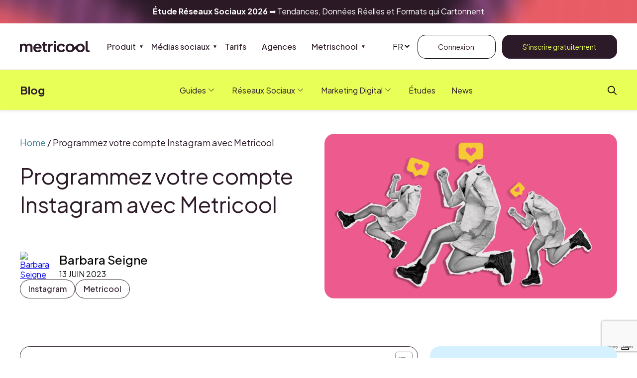

--- FILE ---
content_type: text/html; charset=UTF-8
request_url: https://metricool.com/fr/programmer-instagram-metricool/
body_size: 36334
content:
<!DOCTYPE html><html lang="fr-FR" prefix="og: http://ogp.me/ns#"><head><title>Programmez votre compte Instagram avec Metricool</title><meta charset="UTF-8" /><link rel="preconnect" href="https://fonts.gstatic.com/" crossorigin /><meta http-equiv="X-UA-Compatible" content="IE=edge"><meta name="viewport" content="width=device-width, initial-scale=1.0"><link rel="pingback" href="https://metricool.com/xmlrpc.php" /> <script data-no-optimize="1" data-cfasync="false" data-pagespeed-no-defer>window.currentCg = 'Brand';</script> <script data-no-optimize="1" data-cfasync="false" data-pagespeed-no-defer src="/gtmbase/commonjs-web.js"></script> <meta name='robots' content='index, follow, max-image-preview:large, max-snippet:-1, max-video-preview:-1' /><link rel="alternate" href="https://metricool.com/es/programa-instagram-con-metricool/" hreflang="es" /><link rel="alternate" href="https://metricool.com/fr/programmer-instagram-metricool/" hreflang="fr" /><link rel="alternate" href="https://metricool.com/it/programma-instagram-con-metricool/" hreflang="it" /> <script data-cfasync="false" data-pagespeed-no-defer>var gtm4wp_datalayer_name = "dataLayer";
	var dataLayer = dataLayer || [];
	const currentCg = 'Brand';</script>  <script data-no-optimize="1" data-cfasync="false" data-pagespeed-no-defer src="https://try.abtasty.com/45e9355c31ff41b3bfba12e41a800932.js"></script> <link rel="dns-prefetch" href="https://fonts.gstatic.com"><link rel="preconnect" href="https://fonts.gstatic.com" crossorigin="anonymous"><meta property="og:image" content="https://metricool.com/wp-content/uploads/programa-instagram-2.jpg" /><meta property="og:image:secure_url" content="https://metricool.com/wp-content/uploads/programa-instagram-2.jpg" /><meta name="twitter:image" content="https://metricool.com/wp-content/uploads/programa-instagram-2.jpg" /><meta name="description" content="Découvrez comment programmer Instagram gratuitement avec Metricool : automatisez vos posts et déterminez vos heures de pointe." /><link rel="canonical" href="https://metricool.com/fr/programmer-instagram-metricool/" /><meta property="og:locale" content="fr_FR" /><meta property="og:locale:alternate" content="es_ES" /><meta property="og:locale:alternate" content="it_IT" /><meta property="og:type" content="article" /><meta property="og:title" content="Programmez votre compte Instagram avec Metricool" /><meta property="og:description" content="Découvrez comment programmer Instagram gratuitement avec Metricool : automatisez vos posts et déterminez vos heures de pointe." /><meta property="og:url" content="https://metricool.com/fr/programmer-instagram-metricool/" /><meta property="og:site_name" content="Metricool" /><meta property="article:publisher" content="https://www.facebook.com/Metricool-1570481493223837" /><meta property="article:published_time" content="2023-06-13T08:20:34+00:00" /><meta property="article:modified_time" content="2025-03-19T12:37:48+00:00" /><meta name="author" content="Barbara Seigne" /><meta name="twitter:card" content="summary_large_image" /><meta name="twitter:title" content="Programmez votre compte Instagram avec Metricool" /><meta name="twitter:description" content="Découvrez comment programmer Instagram gratuitement avec Metricool : automatisez vos posts et déterminez vos heures de pointe." /><meta name="twitter:creator" content="@metricool" /><meta name="twitter:site" content="@metricool" /><meta name="twitter:label1" content="Écrit par" /><meta name="twitter:data1" content="Barbara Seigne" /><meta name="twitter:label2" content="Durée de lecture estimée" /><meta name="twitter:data2" content="7 minutes" /> <script type="application/ld+json" class="yoast-schema-graph">{"@context":"https://schema.org","@graph":[{"@type":["Article","BlogPosting"],"@id":"https://metricool.com/fr/programmer-instagram-metricool/#article","isPartOf":{"@id":"https://metricool.com/fr/programmer-instagram-metricool/"},"author":{"name":"Barbara Seigne","@id":"https://metricool.com/fr/#/schema/person/3fab0fb9810617b62b24b905cd2f81f4"},"headline":"Programmez votre compte Instagram avec Metricool","datePublished":"2023-06-13T08:20:34+00:00","dateModified":"2025-03-19T12:37:48+00:00","mainEntityOfPage":{"@id":"https://metricool.com/fr/programmer-instagram-metricool/"},"wordCount":1586,"publisher":{"@id":"https://metricool.com/fr/#organization"},"image":{"@id":"https://metricool.com/fr/programmer-instagram-metricool/#primaryimage"},"thumbnailUrl":"https://metricool.com/wp-content/uploads/programa-instagram-2.jpg","articleSection":["Instagram","Metricool"],"inLanguage":"fr-FR","copyrightYear":"2023","copyrightHolder":{"@id":"https://metricool.com/fr/#organization"}},{"@type":"WebPage","@id":"https://metricool.com/fr/programmer-instagram-metricool/","url":"https://metricool.com/fr/programmer-instagram-metricool/","name":"Programmez votre compte Instagram avec Metricool","isPartOf":{"@id":"https://metricool.com/fr/#website"},"primaryImageOfPage":{"@id":"https://metricool.com/fr/programmer-instagram-metricool/#primaryimage"},"image":{"@id":"https://metricool.com/fr/programmer-instagram-metricool/#primaryimage"},"thumbnailUrl":"https://metricool.com/wp-content/uploads/programa-instagram-2.jpg","datePublished":"2023-06-13T08:20:34+00:00","dateModified":"2025-03-19T12:37:48+00:00","description":"Découvrez comment programmer Instagram gratuitement avec Metricool : automatisez vos posts et déterminez vos heures de pointe.","breadcrumb":{"@id":"https://metricool.com/fr/programmer-instagram-metricool/#breadcrumb"},"inLanguage":"fr-FR","potentialAction":[{"@type":"ReadAction","target":["https://metricool.com/fr/programmer-instagram-metricool/"]}]},{"@type":"ImageObject","inLanguage":"fr-FR","@id":"https://metricool.com/fr/programmer-instagram-metricool/#primaryimage","url":"https://metricool.com/wp-content/uploads/programa-instagram-2.jpg","contentUrl":"https://metricool.com/wp-content/uploads/programa-instagram-2.jpg","width":1920,"height":1080},{"@type":"BreadcrumbList","@id":"https://metricool.com/fr/programmer-instagram-metricool/#breadcrumb","itemListElement":[{"@type":"ListItem","position":1,"name":"Home","item":"https://metricool.com/fr/"},{"@type":"ListItem","position":2,"name":"Programmez votre compte Instagram avec Metricool"}]},{"@type":"WebSite","@id":"https://metricool.com/fr/#website","url":"https://metricool.com/fr/","name":"Metricool","description":"Blog &amp; Social Media Finally Together","publisher":{"@id":"https://metricool.com/fr/#organization"},"potentialAction":[{"@type":"SearchAction","target":{"@type":"EntryPoint","urlTemplate":"https://metricool.com/fr/?s={search_term_string}"},"query-input":{"@type":"PropertyValueSpecification","valueRequired":true,"valueName":"search_term_string"}}],"inLanguage":"fr-FR"},{"@type":"Organization","@id":"https://metricool.com/fr/#organization","name":"Metricool","url":"https://metricool.com/fr/","logo":{"@type":"ImageObject","inLanguage":"fr-FR","@id":"https://metricool.com/fr/#/schema/logo/image/","url":"https://metricool.com/wp-content/uploads/metricool-logo-reduced-21.png","contentUrl":"https://metricool.com/wp-content/uploads/metricool-logo-reduced-21.png","width":343,"height":60,"caption":"Metricool"},"image":{"@id":"https://metricool.com/fr/#/schema/logo/image/"},"sameAs":["https://www.facebook.com/Metricool-1570481493223837","https://x.com/metricool","https://www.instagram.com/metricoolapp/","https://www.tiktok.com/@metricoolapp","https://www.threads.com/@metricoolapp","https://www.youtube.com/channel/UC0NjePvj-YE5qeysRNfY-gA","https://www.linkedin.com/company/metricool/","https://es.pinterest.com/metricool/"]},{"@type":"Person","@id":"https://metricool.com/fr/#/schema/person/3fab0fb9810617b62b24b905cd2f81f4","name":"Barbara Seigne","description":"Barbara Seigne est experte en rédaction SEO chez Metricool. Sa mission ? Concevoir des contenus qui simplifient l'univers des réseaux sociaux. Articles, études, guides : chaque support est pensé pour aider les professionnels à construire leur stratégie social media.","sameAs":["https://www.linkedin.com/in/barbara-seigne/"],"knowsAbout":["SEO Copywriting"],"knowsLanguage":["English","French","Spanish"],"jobTitle":"Content Writer","worksFor":"Metricool","url":"https://metricool.com/fr/author/barbara/"}]}</script> <link rel='dns-prefetch' href='//widget.tagembed.com' /><link rel='preconnect' href='https://www.googletagmanager.com' /><link rel='preconnect' href='https://pagead2.googlesyndication.com' /><link rel="alternate" title="oEmbed (JSON)" type="application/json+oembed" href="https://metricool.com/wp-json/oembed/1.0/embed?url=https%3A%2F%2Fmetricool.com%2Ffr%2Fprogrammer-instagram-metricool%2F" /><link rel="alternate" title="oEmbed (XML)" type="text/xml+oembed" href="https://metricool.com/wp-json/oembed/1.0/embed?url=https%3A%2F%2Fmetricool.com%2Ffr%2Fprogrammer-instagram-metricool%2F&#038;format=xml" /><style id='wp-img-auto-sizes-contain-inline-css' type='text/css'>img:is([sizes=auto i],[sizes^="auto," i]){contain-intrinsic-size:3000px 1500px}
/*# sourceURL=wp-img-auto-sizes-contain-inline-css */</style><style id="litespeed-ccss">:root{--wp-block-synced-color:#7a00df;--wp-block-synced-color--rgb:122,0,223;--wp-bound-block-color:var(--wp-block-synced-color);--wp-editor-canvas-background:#ddd;--wp-admin-theme-color:#007cba;--wp-admin-theme-color--rgb:0,124,186;--wp-admin-theme-color-darker-10:#006ba1;--wp-admin-theme-color-darker-10--rgb:0,107,160.5;--wp-admin-theme-color-darker-20:#005a87;--wp-admin-theme-color-darker-20--rgb:0,90,135;--wp-admin-border-width-focus:2px}:root{--wp--preset--font-size--normal:16px;--wp--preset--font-size--huge:42px}ul{box-sizing:border-box}:root{--wp--preset--aspect-ratio--square:1;--wp--preset--aspect-ratio--4-3:4/3;--wp--preset--aspect-ratio--3-4:3/4;--wp--preset--aspect-ratio--3-2:3/2;--wp--preset--aspect-ratio--2-3:2/3;--wp--preset--aspect-ratio--16-9:16/9;--wp--preset--aspect-ratio--9-16:9/16;--wp--preset--color--black:#000000;--wp--preset--color--cyan-bluish-gray:#abb8c3;--wp--preset--color--white:#ffffff;--wp--preset--color--pale-pink:#f78da7;--wp--preset--color--vivid-red:#cf2e2e;--wp--preset--color--luminous-vivid-orange:#ff6900;--wp--preset--color--luminous-vivid-amber:#fcb900;--wp--preset--color--light-green-cyan:#7bdcb5;--wp--preset--color--vivid-green-cyan:#00d084;--wp--preset--color--pale-cyan-blue:#8ed1fc;--wp--preset--color--vivid-cyan-blue:#0693e3;--wp--preset--color--vivid-purple:#9b51e0;--wp--preset--color--very-light-gray:#eeeeee;--wp--preset--color--very-dark-gray:#313131;--wp--preset--color--kb-palette-6:#f87fdd;--wp--preset--color--kb-palette-7:#2d1a29;--wp--preset--color--kb-palette-8:#e7ff56;--wp--preset--color--kb-palette-3:#d5f0fe;--wp--preset--color--kb-palette-4:#ccdbdf;--wp--preset--color--kb-palette-5:#e5eded;--wp--preset--color--kb-palette-67:#ffffff;--wp--preset--color--kb-palette-77:#596cf2;--wp--preset--color--kb-palette-89:#50a76a;--wp--preset--color--kb-palette-9:#85b1bd;--wp--preset--color--kb-palette-10:#d0e64d;--wp--preset--color--kb-palette-118:#888888;--wp--preset--gradient--vivid-cyan-blue-to-vivid-purple:linear-gradient(135deg,rgb(6,147,227) 0%,rgb(155,81,224) 100%);--wp--preset--gradient--light-green-cyan-to-vivid-green-cyan:linear-gradient(135deg,rgb(122,220,180) 0%,rgb(0,208,130) 100%);--wp--preset--gradient--luminous-vivid-amber-to-luminous-vivid-orange:linear-gradient(135deg,rgb(252,185,0) 0%,rgb(255,105,0) 100%);--wp--preset--gradient--luminous-vivid-orange-to-vivid-red:linear-gradient(135deg,rgb(255,105,0) 0%,rgb(207,46,46) 100%);--wp--preset--gradient--very-light-gray-to-cyan-bluish-gray:linear-gradient(135deg,rgb(238,238,238) 0%,rgb(169,184,195) 100%);--wp--preset--gradient--cool-to-warm-spectrum:linear-gradient(135deg,rgb(74,234,220) 0%,rgb(151,120,209) 20%,rgb(207,42,186) 40%,rgb(238,44,130) 60%,rgb(251,105,98) 80%,rgb(254,248,76) 100%);--wp--preset--gradient--blush-light-purple:linear-gradient(135deg,rgb(255,206,236) 0%,rgb(152,150,240) 100%);--wp--preset--gradient--blush-bordeaux:linear-gradient(135deg,rgb(254,205,165) 0%,rgb(254,45,45) 50%,rgb(107,0,62) 100%);--wp--preset--gradient--luminous-dusk:linear-gradient(135deg,rgb(255,203,112) 0%,rgb(199,81,192) 50%,rgb(65,88,208) 100%);--wp--preset--gradient--pale-ocean:linear-gradient(135deg,rgb(255,245,203) 0%,rgb(182,227,212) 50%,rgb(51,167,181) 100%);--wp--preset--gradient--electric-grass:linear-gradient(135deg,rgb(202,248,128) 0%,rgb(113,206,126) 100%);--wp--preset--gradient--midnight:linear-gradient(135deg,rgb(2,3,129) 0%,rgb(40,116,252) 100%);--wp--preset--font-size--small:16px;--wp--preset--font-size--medium:18px;--wp--preset--font-size--large:20px;--wp--preset--font-size--x-large:42px;--wp--preset--spacing--20:0.44rem;--wp--preset--spacing--30:0.67rem;--wp--preset--spacing--40:1rem;--wp--preset--spacing--50:1.5rem;--wp--preset--spacing--60:2.25rem;--wp--preset--spacing--70:3.38rem;--wp--preset--spacing--80:5.06rem;--wp--preset--shadow--natural:6px 6px 9px rgba(0, 0, 0, 0.2);--wp--preset--shadow--deep:12px 12px 50px rgba(0, 0, 0, 0.4);--wp--preset--shadow--sharp:6px 6px 0px rgba(0, 0, 0, 0.2);--wp--preset--shadow--outlined:6px 6px 0px -3px rgb(255, 255, 255), 6px 6px rgb(0, 0, 0);--wp--preset--shadow--crisp:6px 6px 0px rgb(0, 0, 0)}:root{--wp-admin-theme-color:#3858e9;--wp-admin-theme-color--rgb:56,88,233;--wp-admin-theme-color-darker-10:#2145e6;--wp-admin-theme-color-darker-10--rgb:33.0384615385,68.7307692308,230.4615384615;--wp-admin-theme-color-darker-20:#183ad6;--wp-admin-theme-color-darker-20--rgb:23.6923076923,58.1538461538,214.3076923077;--wp-admin-border-width-focus:2px}:root{--wp-block-synced-color:#7a00df;--wp-block-synced-color--rgb:122,0,223;--wp-bound-block-color:var(--wp-block-synced-color);--wp-editor-canvas-background:#ddd;--wp-admin-theme-color:#007cba;--wp-admin-theme-color--rgb:0,124,186;--wp-admin-theme-color-darker-10:#006ba1;--wp-admin-theme-color-darker-10--rgb:0,107,160.5;--wp-admin-theme-color-darker-20:#005a87;--wp-admin-theme-color-darker-20--rgb:0,90,135;--wp-admin-border-width-focus:2px}.essb_links li a .essb_network_name{font-size:100%;background-image:none;line-height:1em;text-transform:none;font-weight:400;margin:0;padding:0;border:0;outline:0;-webkit-box-sizing:content-box;box-sizing:content-box;-webkit-transform:translate3d(0,0,0);transform:translate3d(0,0,0);-webkit-font-smoothing:antialiased}.essb_links li a .essb_network_name{display:inline-block;vertical-align:middle}.essb_links .essb_force_hide_name .essb_network_name{display:none!important}.essb_links li a .essb_network_name.essb_noname{margin-right:0}.essb_links li a .essb_network_name{margin-right:15px;font-size:14px}.essb_links.essb_template_clear-retina a .essb_network_name{margin-left:5px}.essb_mailform_shadow{position:fixed;height:100%;width:100%;top:0;left:0;background:rgb(0 0 0/.4);z-index:1100;display:none}.essb_mailform{background-color:#fff;z-index:1101;-webkit-box-shadow:0 0 20px rgb(0 0 0/.3);box-shadow:0 0 20px rgb(0 0 0/.3);display:none;color:#111;-webkit-border-radius:3px;border-radius:3px;width:300px}.essb_mailform_header{background:#3b5897;color:#fff;line-height:60px}.essb_mailform_header div{font-size:16px;font-weight:600;padding:0 15px}.essb_mailform_content{padding:20px;margin:0}.essb_mailform_content .essb_mailform_content_input{background:#fff;border:1px solid #d9d9d9;border-radius:4px;box-shadow:none;font-size:14px;line-height:16px;padding:8px;margin-bottom:15px;width:100%;display:block}.essb_mailform_content .essb_mailform_content_button{font-weight:700;padding:8px 20px;text-align:center;background-color:#3b5897;color:#fff;font-size:13px;line-height:16px;border:0;box-shadow:none;border-radius:16px}.essb_mailform_content .essb_mailform_content_button:first-child{margin-right:10px}.essb_mailform_content .essb_mailform_content_buttons{border-top:1px solid #e3e3e3;padding-top:10px;text-align:center}#ez-toc-container{background:#f9f9f9;border:1px solid #aaa;border-radius:4px;-webkit-box-shadow:0 1px 1px rgb(0 0 0/.05);box-shadow:0 1px 1px rgb(0 0 0/.05);display:table;margin-bottom:1em;padding:10px 20px 10px 10px;position:relative;width:auto}#ez-toc-container li,#ez-toc-container ul{margin:0;padding:0}#ez-toc-container li,#ez-toc-container ul,#ez-toc-container ul li{background:none;list-style:none none;line-height:1.6;margin:0;overflow:hidden;z-index:1}.ez-toc-title-container{display:table;width:100%}.ez-toc-title-toggle{display:inline;text-align:left;vertical-align:middle}#ez-toc-container a{color:#444;box-shadow:none;text-decoration:none;text-shadow:none;display:inline-flex;align-items:stretch;flex-wrap:nowrap}#ez-toc-container a:visited{color:#9f9f9f}#ez-toc-container a.ez-toc-toggle{display:flex;align-items:center}.ez-toc-btn{display:inline-block;padding:6px 12px;margin-bottom:0;font-size:14px;font-weight:400;line-height:1.428571429;text-align:center;white-space:nowrap;vertical-align:middle;background-image:none;border:1px solid #fff0;border-radius:4px}.ez-toc-btn-default{color:#333;background-color:#fff}.ez-toc-btn-xs{padding:5px 10px;font-size:12px;line-height:1.5;border-radius:3px}.ez-toc-btn-xs{padding:1px 5px}.ez-toc-btn-default{text-shadow:0-1px 0 rgb(0 0 0/.2);-webkit-box-shadow:inset 0 1px 0 hsl(0 0% 100%/.15),0 1px 1px rgb(0 0 0/.075);box-shadow:inset 0 1px 0 hsl(0 0% 100%/.15),0 1px 1px rgb(0 0 0/.075)}.ez-toc-btn-default{text-shadow:0 1px 0#fff;background-image:-webkit-gradient(linear,left 0,left 100%,from(#fff),to(#e0e0e0));background-image:-webkit-linear-gradient(top,#fff,#e0e0e0);background-image:-moz-linear-gradient(top,#fff 0,#e0e0e0 100%);background-image:linear-gradient(180deg,#fff 0,#e0e0e0);background-repeat:repeat-x;border-color:#ccc}.ez-toc-pull-right{float:right!important;margin-left:10px}#ez-toc-container .ez-toc-js-icon-con{display:initial}#ez-toc-container .ez-toc-js-icon-con{float:right;position:relative;font-size:16px;padding:0;border:1px solid #999191;border-radius:5px;left:10px;width:35px}#ez-toc-container a.ez-toc-toggle{color:#444;background:inherit;border:inherit}.ez-toc-icon-toggle-span{display:flex;align-items:center;width:35px;height:30px;justify-content:center;direction:ltr}.eztoc-hide{display:none}div#ez-toc-container ul li,div#ez-toc-container ul li a{font-size:16px}div#ez-toc-container ul li,div#ez-toc-container ul li a{font-weight:500}div#ez-toc-container{width:75%}:root{--azul:#589CBC;--rosa:#EE5B91;--amarillo:#F5CA32;--rosa-claro:#FEF1F6;--azul-claro:#E9F2F6;--azul-medio:#95C1D5;--negro:#2D1A29;--blanco:#FFFFFF;--gris-1:#151515;--gris-2:#666666;--gris-3:#B3B3B3;--gris-4:#F2F2F2;--fondo-oscuro:#444444;--enlaces:#3E7E9B;--Brand-Style-Secondary-Blue-Light:#D5F0FE;--Brand-Style-Primary-Deep-purple:#2D1A29;--acotado:1241px;--font-heading:"Plus Jakarta Sans";--font-heading-fallback:"Plus Jakarta Sans";--font-body:"Plus Jakarta Sans";--font-body-fallback:"Plus Jakarta Sans"}:root{--acotado:1500px !important;--global-kb-spacing-xxs:12px;--global-kb-spacing-xs:16px;--global-kb-spacing-sm:24px;--global-kb-spacing-md:32px;--global-kb-spacing-lg:40px;--global-kb-spacing-xl:48px;--global-kb-spacing-xxl:96px;--global-kb-spacing-3xl:160px;--global-kb-spacing-4xl:200px;--global-kb-spacing-5xl:304px;--global-kb-gap-sm:24px;--global-kb-gap-md:32px;--global-kb-gap-lg:40px}p,h1{color:var(--Brand-Style-Primary-Deep-purple)}p{font-synthesis-weight:none!important}body .banner-top{background-image:url(/wp-content/uploads/cabecera-fina.webp);background-position:center;background-size:cover;background-repeat:no-repeat}.banner-top p{color:#fff}body .logo-cabecera img{max-height:23px;width:auto}body a.cta-negro,body .menu-secundario-cabecera .menu-app .cta-negro,.cta-negro,body .cabecera-blog .cta-negro{background-color:#2d1a29;color:#E7FF56;border:1px solid #2d1a29;padding:24px 40px;border-radius:16px;position:relative;text-decoration:none}.menu-secundario-cabecera .menu-app a.cta-negro,body a.cta-negro,body .cta-negro,body .cabecera-blog .cta-negro{padding:14px 40px}body .menu-secundario-cabecera .menu-app a,body .menu-app a{font-size:14px}.menu-secundario-cabecera .menu-app a{padding:10px 20px}.menu-secundario-cabecera .menu-app a.cta-negro:after,body a.cta-negro:after,.cta-negro:after{display:none}.menu-secundario-cabecera .menu-app a.cta-negro:before,body a.cta-negro:before,a.cta-blanco::before,.cta-negro:before{position:absolute;right:unset;left:0;filter:invert(100%);width:auto!important;content:""}body .menu-secundario-cabecera .menu-app a.cta-blanco::before,a.cta-blanco::before{background:none!important}.menu-secundario-cabecera .menu-app a.cta-blanco,a.cta-blanco{border:1px solid #000;border-radius:16px;padding:14px 40px}.contenido-single>*:not(.alignfull){padding-left:var(--global-kb-spacing-lg,40px);padding-right:var(--global-kb-spacing-lg,40px)}.cabecera-single{display:grid;grid-template-columns:1fr 1fr;margin-top:var(--global-kb-spacing-xl);margin-bottom:var(--global-kb-spacing-xxl);column-gap:var(--global-kb-spacing-sm)}@media screen and (min-width:768px) and (max-width:1024px){body .contenido-single .cabecera-single{margin-left:0;margin-right:0;margin-top:0;margin-bottom:var(--global-kb-spacing-xl,48px);padding-top:var(--global-kb-spacing-xl,48px);padding-left:var(--global-kb-spacing-sm,24px);padding-right:var(--global-kb-spacing-sm,24px);padding-bottom:0;row-gap:10px}}@media screen and (max-width:767px){body .contenido-single .cabecera-single{margin-top:0;margin-bottom:var(--global-kb-spacing-xl,48px);margin-left:0;margin-right:0;padding-top:var(--global-kb-spacing-sm,24px);padding-left:var(--global-kb-spacing-xs,16px);padding-right:var(--global-kb-spacing-xs,16px);padding-bottom:0;display:flex;flex-direction:column;row-gap:var(--global-kb-spacing-sm,24px)}}.cabecera-single .columna{display:flex;flex-direction:column;gap:var(--global-kb-spacing-sm)}@media screen and (min-width:768px) and (max-width:1024px){body .cabecera-single .imagen-destacada{grid-row:2/span 3;grid-column:2}}.cabecera-single .imagen-destacada img{border-radius:20px}@media screen and (max-width:1024px){body .cabecera-single .columna.dcha{display:none}}.cabecera-single .autor-post{margin-top:auto}.cabecera-single .meta-autor{display:grid;grid-template-columns:auto auto;justify-content:flex-start;align-items:center;column-gap:12px}@media screen and (min-width:768px) and (max-width:1024px){body .cabecera-single .meta-autor{grid-row:3}.contenido-single>*:not(.alignfull){padding-left:var(--global-kb-spacing-sm,24px);padding-right:var(--global-kb-spacing-sm,24px)}}@media screen and (max-width:767px){body .cabecera-single .meta-autor{display:grid;grid-template-columns:auto 1fr;column-gap:12px;row-gap:8px}.contenido-single>*:not(.alignfull){padding-left:var(--global-kb-spacing-xs,16px);padding-right:var(--global-kb-spacing-xs,16px)}}.cabecera-single .meta-autor .imagen,.cabecera-single .meta-autor img{grid-row:1/3}@media screen and (max-width:767px){.cabecera-single .meta-autor .imagen img{margin-bottom:0;width:100%;aspect-ratio:1/1;overflow:hidden;object-fit:cover;object-position:center}}.cabecera-single .meta-autor .fecha{font-size:16px;font-weight:400;text-transform:uppercase}.cabecera-single .meta-autor .nombre{font-size:24px;font-weight:500}.cabecera-single .meta-autor img{border-radius:50%;max-width:67px}@media screen and (min-width:768px) and (max-width:1024px){.cabecera-single .meta-post{grid-row:4;grid-column:1}}.meta-post .categorias{display:flex;justify-content:flex-start;align-items:center;gap:12px}@media screen and (max-width:767px){.meta-post .categorias{row-gap:24px;flex-direction:row;flex-wrap:wrap;align-items:flex-start}}.meta-post .categorias .categoria{border:1px solid var(--Brand-Style-Primary-Deep-purple);border-radius:27px;padding:8px 16px;font-weight:500;font-size:16px;color:var(--Brand-Style-Primary-Deep-purple);text-decoration:none;text-align:center}.contenido-single>*:not(.alignfull){max-width:var(--acotado);margin-left:auto;margin-right:auto}.single-post .contenido-single p:not([class]){margin-bottom:20px;line-height:2em}.single-post h1{font-weight:700;font-size:64px}.contenido-columnas-single{display:flex}@media screen and (max-width:1024px){body .contenido-single .contenido-columnas-single{margin:0;margin-bottom:var(--global-kb-spacing-xl,48px);padding-top:0;padding-bottom:0;padding-left:var(--global-kb-spacing-xs,16px);padding-right:var(--global-kb-spacing-xs,16px)}}@media screen and (max-width:1024px){body .contenido-single .contenido-columnas-single{margin-bottom:var(--global-kb-spacing-xxl,96px);padding-left:var(--global-kb-spacing-sm,24px);padding-right:var(--global-kb-spacing-sm,24px)}}@media screen and (max-width:767px){body .contenido-single .contenido-columnas-single{margin-bottom:var(--global-kb-spacing-xl,48px);padding-left:var(--global-kb-spacing-xs,16px);padding-right:var(--global-kb-spacing-xs,16px)}}.contenido-lateral-single{padding-left:24px;min-width:400px}.cabecera-single .titulo h1{font-size:44px;font-weight:400}@media screen and (min-width:768px) and (max-width:1024px){body .cabecera-single .titulo{grid-row:2;grid-column:1/span 1}body .cabecera-single .titulo h1{font-size:28px;line-height:1.2;font-weight:500;font-family:"Plus Jakarta Sans"}}@media screen and (max-width:767px){body .cabecera-single .titulo{order:-1}.cabecera-single .titulo h1{font-size:28px;line-height:1.2;font-weight:500;font-family:"Plus Jakarta Sans"}}.migas{position:relative;font-size:18px;line-height:25px;font-weight:400}@media screen and (min-width:768px) and (max-width:1024px){body .cabecera-single .migas{grid-row:1;grid-column:1/span 2;font-size:14px;margin-bottom:14px}}@media screen and (max-width:767px){.migas{order:-2;font-size:14px;font-family:"Plus Jakarta Sans"}}.migas a{color:var(--negro)}.contenido-lateral-single .bloque-banner{position:sticky;z-index:1;top:200px;margin-bottom:20px;padding:0}.contenido-lateral-single .interior-banner{border-radius:20px;padding:30px var(--global-kb-spacing-sm);background-color:var(--Brand-Style-Secondary-Blue-Light)}.contenido-lateral-single .interior-banner>div{padding:0}.contenido-lateral-single .bloque-banner p{font-weight:400;font-size:16px;line-height:28px}.contenido-lateral-single .bloque-banner .titulo{font-weight:500;font-size:28px;line-height:1.2em;margin-bottom:var(--global-kb-spacing-xs)}.contenido-lateral-single .bloque-banner .subtitulo{font-weight:400;font-size:24px;line-height:1em;margin-bottom:var(--global-kb-spacing-xs)}.bloque-banner{padding:45px 0}.interior-banner{position:relative}.interior-banner .cabecera-banner{margin-bottom:var(--global-kb-spacing-xxs)}.interior-banner .cabecera-banner>*{font-weight:500;font-size:56px;line-height:1em}.interior-banner .cabecera-banner,.interior-banner .cuerpo-banner{text-align:center;max-width:820px;margin-left:auto;margin-right:auto;font-size:24px;margin-top:12px}header .cabecera-blog{background-color:#E7FF56}header .cabecera-blog.menu-blog :is(*,*::after,*::before){font-family:"Plus Jakarta Sans"}header .logo-blog a{font-size:var(--global-kb-font-size-md,24px)}header .cabecera-blog.menu-blog .menu-principal-cabecera nav a{font-weight:400;line-height:1.2;display:flex;column-gap:6px;padding-right:0;position:static;justify-content:flex-start;align-items:center}header .cabecera-blog.menu-blog .menu-principal-cabecera nav .menu-item.item-megamenu>a::after{content:"";position:static;width:20px;height:20px;display:inline-block;background-image:url(/wp-content/uploads/Arrow.webp);background-repeat:no-repeat;background-position:center}header .cabecera-blog .menu-blog{background-color:#fff0;column-gap:0}@media screen and (min-width:1025px){header .cabecera-blog .menu-desplegable{display:none}header .cabecera-blog .interior-cabecera-general{max-width:1500px;margin-inline:auto;margin-left:auto;margin-right:auto;align-items:center;padding-left:var(--global-kb-spacing-lg,40px);padding-right:var(--global-kb-spacing-lg,40px)}}@media screen and (max-width:1024px){header .cabecera-blog .interior-cabecera-general{column-gap:var(--global-kb-spacing-sm,24px);align-items:center}}@media screen and (min-width:768px) and (max-width:1024px){header .cabecera-blog .interior-cabecera-general{padding-left:var(--global-kb-spacing-sm,24px);padding-right:var(--global-kb-spacing-sm,24px)}}@media screen and (max-width:767px){header .cabecera-blog .interior-cabecera-general{padding-left:var(--global-kb-spacing-xs,16px);padding-right:var(--global-kb-spacing-xs,16px);column-gap:var(--global-kb-spacing-xs,16px)}}@media screen and (max-width:1024px){header.cabecera-contenido-general .cabecera-blog .cta-negro{display:none}header .cabecera-blog .interior-cabecera-general .cta-negro{margin-right:0;margin-left:auto}}.menu-blog .menu-desplegable{display:flex;flex-direction:column;justify-content:space-between;width:30px;height:20px}@media screen and (max-width:767px){.menu-blog .menu-desplegable{height:18px}}.ez-toc-pull-right{padding-right:20px;padding-top:10px}.contenido-principal-single #ez-toc-container{background-color:var(--blanco)}.contenido-principal-single #ez-toc-container ul li{font-size:16px;font-weight:500;border-bottom:1px solid var(--Brand-Style-Primary-Deep-purple)}.contenido-principal-single #ez-toc-container{width:100%;margin-bottom:67px;-webkit-box-shadow:none;box-shadow:none;border:1px solid var(--Brand-Style-Primary-Deep-purple);padding:0;border-radius:20px;overflow:hidden}.contenido-principal-single div#ez-toc-container ul li a{padding:18px;width:100%;height:100%}.contenido-principal-single #ez-toc-container>.ez-toc-title-container{padding-bottom:var(--global-kb-spacing-xxs)}.contenido-principal-single #ez-toc-container ul,.contenido-principal-single #ez-toc-container ul li{list-style:none;overflow:visible}body .cabecera-general{max-height:unset;box-shadow:none;border-bottom:1px solid #C6C6C6}body .menu-secundario-cabecera-mobile{align-self:center;justify-self:flex-end;margin-left:auto;display:none}body .interior-cabecera-general{max-width:1500px;margin-left:auto;margin-right:auto;padding:0 var(--global-kb-spacing-lg,40px);position:relative;height:100%;align-items:stretch;gap:24px}@media screen and (min-width:768px) and (max-width:1024px){body .interior-cabecera-general{padding:0 var(--global-kb-spacing-sm,24px)}}@media screen and (max-width:767px){body .interior-cabecera-general{padding:0 var(--global-kb-spacing-xs,16px)}}#btn-menu-desplegable{margin-top:auto;margin-bottom:auto;width:30px;height:22px;display:flex;flex-direction:column;justify-content:space-between}@media screen and (min-width:1025px){#btn-menu-desplegable{display:none}.menu-secundario-cabecera nav .menu-app li .cta-negro{margin-right:0;margin-left:auto}}body .logo-cabecera{padding:35px 0;height:100%}body .menu-principal-cabecera,body .menu-principal-cabecera nav{height:100%}body .nav.nav-principal{align-items:stretch;height:100%}body .nav.nav-principal>li{display:flex;align-items:center}body .menu-principal-cabecera>nav>ul{justify-content:center}.menu-principal-cabecera .contenido-submenu .submenu{margin-right:30px;padding:0;display:flex;flex-direction:column;flex:1;gap:10px}.menu-principal-cabecera .contenido-submenu .submenu:not(:last-child){border-right:1px solid #CCDBDF}.menu-principal-cabecera .contenido-submenu .submenu .titulo{display:flex;gap:15px;align-items:center;font-size:20px;font-weight:700;margin-bottom:20px;position:relative}body .menu-principal-cabecera .submenu .item-submenu>a{margin-bottom:0;padding:0;align-items:center}body .menu-principal-cabecera .submenu .item-submenu .titulo{font-weight:500;font-size:16px;line-height:1em;margin:0}.menu-principal-cabecera ul.nav>li.menu-item>.contenido-submenu{width:100%;background-color:#fff0;top:93px;box-shadow:unset}.menu-principal-cabecera ul.nav>li.menu-item>.contenido-submenu::after{width:100vw;height:100vh;background-color:#00000052;content:"";display:block;position:absolute;top:0;z-index:-1;left:min(calc(-1*calc(calc(100vw - 1500px)/2)),0px)}.menu-principal-cabecera ul.nav>li.menu-item>.contenido-submenu>.interior-submenu{background:#fff;padding:50px;border-radius:20px}.menu-principal-cabecera .nav:not(.sub-menu) a::before{display:none}.cta-blanco>span{display:none}@media screen and (max-width:1024px){body .menu-secundario-cabecera .menu-app{display:grid;grid-template-columns:1fr 1fr;gap:10px;align-items:center}body .grupo.submenu>.submenu{opacity:0;height:0;display:none;max-height:0}body .menu-principal-cabecera .item-megamenu .interior-submenu{display:flex;flex-direction:column}.menu-principal-cabecera ul.nav>li.menu-item{margin:0}.menu-principal-cabecera ul.nav>li.menu-item>a{width:100%;padding:20px 20px;border-bottom:1px solid var(--Brand-Style-Primary-Deep-purple)}.menu-principal-cabecera ul.nav>li.menu-item>.contenido-submenu>.interior-submenu{padding:0;border-radius:0}.menu-principal-cabecera ul.nav>li.menu-item>.contenido-submenu{background:#fff;top:0;padding:0}.menu-principal-cabecera .nav li.item-megamenu .grupo>.titulo::after{position:absolute;top:10px;right:15px;font-size:10px;content:"▼"}.menu-principal-cabecera .contenido-submenu .grupo.submenu{row-gap:10px;margin-bottom:0}.menu-principal-cabecera ul.nav>li.menu-item>.contenido-submenu .submenu{border-bottom:1px solid var(--Brand-Style-Primary-Deep-purple);margin:0;padding:10px 10px 0 20px;row-gap:10px}.menu-principal-cabecera ul.nav>li.menu-item>.contenido-submenu::after{display:none}body .menu-principal-cabecera .nav:not(.sub-menu) a{font-size:20px}.menu-principal-cabecera .contenido-submenu .submenu .titulo{font-size:16px;margin-bottom:0}.menu-principal-cabecera ul.nav>li.menu-item>.contenido-submenu .submenu{padding-bottom:15px}.menu-principal-cabecera .contenido-submenu .submenu .titulo .icono img{max-width:16px}body .menu-secundario-cabecera-mobile{display:block}body .menu-desplegable span{position:unset}body .nav.nav-principal>li{flex-direction:column;align-items:baseline}body .menu-principal-cabecera,body .menu-principal-cabecera nav{height:auto;padding:0}body .menu-secundario-cabecera{margin-top:20px;margin-bottom:90px}@media screen and (-webkit-min-device-pixel-ratio:0){body .menu-secundario-cabecera{padding-bottom:initial}}body .menu-secundario-cabecera .menu-app a:first-child{margin-right:0}}@media (max-width:767px){:root:root{--global-kb-font-size-lg:1.5rem !important;--global-kb-font-size-xl:1.75rem !important;--global-kb-font-size-xxl:1.75rem !important;--global-kb-font-size-xxxl:1.75rem !important}.menu-secundario-cabecera-mobile>a{padding:14px 20px}}*,*::before,*::after{box-sizing:border-box;-webkit-font-smoothing:antialiased;-moz-osx-font-smoothing:grayscale}body,h1,p,ul[class],li{margin:0}body{min-height:100vh;scroll-behavior:smooth;text-rendering:optimizeSpeed}a:not([class]){text-decoration-skip-ink:auto;text-decoration:none}img{max-width:100%;display:block;height:auto}input,button,select{font:inherit}select{border:2px solid #151515;border-radius:8px;padding:22px 20px 17px;width:100%;height:64px}label{display:inline-block;margin-bottom:8px;font-weight:600;font-size:18px;line-height:22px}html{background:var(--blanco);font-family:"Plus Jakarta Sans";font-size:16px;line-height:1.3}h1{font-weight:700;font-size:64px}a:not([class]){color:var(--enlaces)}input:not([type="submit"]){border:2px solid var(--negro);border-radius:8px;padding:16px 25px}.acotado{max-width:var(--acotado);margin-left:auto;margin-right:auto}.btn-cta-negro{position:relative;display:inline-block;z-index:1;border:2px solid var(--negro);background-color:var(--negro);color:var(--blanco);padding:15px 40px 15px 19px;border-radius:7px;font-size:16px;line-height:19px;font-weight:600;text-decoration:none}.btn-cta-negro::before{position:absolute;content:"";bottom:-1px;left:4px;width:0;height:2px}.btn-cta-negro::after{position:absolute;right:16px;top:calc(50% - 8px);content:url(/wp-content/themes/metricool/recursos/img/icono_btn_cta_negro.svg)}.cta-blanco{color:var(--negro);position:relative;border-color:#fff0;padding:17px 19px;padding-right:40px}.cta-blanco>span{position:absolute;content:"";bottom:0;left:6px;z-index:10;height:2px;width:0;background:linear-gradient(90deg,#589CBC 0%,#EE5B91 53.02%,#F5CA32 100%)}.btn-arriba{position:fixed;z-index:1000;bottom:77px;right:calc((100vw - var(--acotado) - 136px)/2);;display:flex;align-items:center;justify-content:center;width:56px;height:53px;border-radius:5px;background-color:var(--negro);border:1px solid var(--blanco)}.btn-arriba.oculto{display:none}.cabecera-contenido-general{position:sticky;top:0;z-index:20;background-color:var(--blanco)}.cabecera-general{background-color:var(--blanco);box-shadow:0 2px 5px rgb(0 0 0/.1);opacity:1;max-height:128px}.cabecera-blog{background-color:var(--blanco);box-shadow:0 2px 5px rgb(0 0 0/.1)}.banner-top{background:linear-gradient(90deg,var(--azul) 0%,var(--rosa) 53.02%,var(--amarillo) 100%);min-height:47px}.banner-top .banner{text-align:center;max-width:var(--acotado);margin-left:auto;margin-right:auto;color:var(--blanco)}.banner-top .banner>a{display:block;padding:13px;color:var(--blanco)}.interior-cabecera-general{display:flex;align-items:center;padding:20px 0;max-width:var(--acotado);margin-left:auto;margin-right:auto}.menu-blog .interior-cabecera-general{padding:0}.menu-blog .interior-cabecera-general .menu-blog>li{padding:20px 16px}.interior-cabecera-general .menu-desktop{display:flex;align-items:center;width:100%}.menu-blog{background-color:var(--azul-claro)}.menu-blog .cta-negro{display:none;font-family:var(--font-heading);font-style:normal;font-weight:700;font-size:16px;line-height:19px;color:var(--blanco);background-color:var(--negro);border-radius:5px;padding:10px 20px;margin-right:10px;text-decoration:none;white-space:nowrap}.logo-cabecera img{max-width:186px}.logo-blog a{font-family:var(--font-heading);font-weight:700;font-size:32px;line-height:34px;color:var(--negro);text-decoration:none}.menu-principal-cabecera .nav{display:flex;align-items:center;list-style:none;padding-inline-start:0}.menu-principal-cabecera{padding:0 25px;flex:1}.menu-principal-cabecera .nav:not(.sub-menu) a{position:relative;display:block;font-weight:500;font-size:16px;line-height:19px;color:var(--negro);padding:10px 31px 10px 0}.menu-principal-cabecera .nav:not(.sub-menu) a::before{position:absolute;bottom:0;left:0;content:"";height:2px;background:linear-gradient(90deg,#589CBC 0%,#EE5B91 53.02%,#F5CA32 100%);z-index:10;width:0}.menu-principal-cabecera .nav li.item-megamenu>a::after{position:absolute;top:10px;right:15px;font-size:10px;content:"▼"}.menu-principal-cabecera .nav li.item-megamenu .contenido-submenu{display:none;position:absolute;z-index:2;top:107px;left:0;right:0;width:calc(100vw - 16px);padding:42px 42px;background-color:var(--blanco);box-shadow:0 20px 20px rgb(0 0 0/.2)}.menu-blog .menu-principal-cabecera .nav li.item-megamenu .contenido-submenu{position:absolute;top:80px}.menu-principal-cabecera .item-megamenu .interior-submenu{max-width:var(--acotado);margin-left:auto;margin-right:auto;padding-bottom:62px;padding-top:51px;display:flex}.menu-principal-cabecera .item-megamenu .interior-submenu>ul{flex:1;padding-right:28px}.menu-principal-cabecera .submenu{list-style:none;padding-inline-start:0}.menu-principal-cabecera .submenu .item-submenu>a{display:flex;text-decoration:none;margin-bottom:41px;font-family:var(--font-heading)}.menu-principal-cabecera .submenu .item-submenu .icono img{max-width:40px;margin-right:25px}.menu-principal-cabecera .submenu .item-submenu .titulo{font-weight:700;font-size:18px;line-height:25px}.menu-principal-cabecera .submenu .item-submenu .descripcion{font-weight:400;font-size:16px;line-height:22px}.menu-secundario-cabecera{display:flex;align-items:center}.menu-secundario-cabecera .idiomas{margin-right:13px}.menu-secundario-cabecera .idiomas select{text-transform:uppercase;padding:0;width:auto;height:auto;border:none;background-color:var(--blanco)}.menu-secundario-cabecera .menu-app{position:relative;z-index:4;display:flex;align-items:center;list-style:none;padding-inline-start:0}.menu-secundario-cabecera .menu-app a{font-size:16px;line-height:19px;text-decoration:none;border-radius:8px}.menu-secundario-cabecera .menu-app a{padding:10px 20px}.menu-secundario-cabecera .menu-app .cta-negro{position:relative;color:var(--blanco);background-color:var(--negro)}.cta-negro::before{position:absolute;content:"";bottom:1px;left:4px;width:0;height:2px}.menu-secundario-cabecera .menu-app .cta-blanco{color:var(--negro);position:relative}.menu-secundario-cabecera .menu-app a:first-child{margin-right:13px}.contenido-buscador.oculto{display:none}.contenido-buscador{position:fixed;z-index:100;top:0;bottom:0;left:0;right:0;background:rgb(0 0 0/.2)}.interior-buscador{max-width:1030px;margin:0 auto;background:#FFF;box-shadow:0 5px 4px rgb(0 0 0/.15);border-radius:0 0 20px 20px;padding:30px 30px 53px}.contenido-buscador .barra-buscador{position:relative;padding-left:23px}.contenido-buscador .barra-buscador::before{position:absolute;content:url(/wp-content/themes/metricool/recursos/img/ic_lupa_buscador.svg);left:0;top:18px;z-index:2}.contenido-buscador .barra-buscador::after{position:absolute;bottom:0;left:0;right:0;content:"";height:2px;background-color:var(--Brand-Style-Primary-Deep-purple)}.contenido-buscador .barra-buscador input{width:100%;border:0;border-bottom:3px solid;border-image-source:linear-gradient(90deg,#589CBC 0%,#EE5B91 53.02%,#F5CA32 100%);outline-width:0}.banner-top .banner>a{display:block;padding:13px;color:var(--blanco)!important}@media only screen and (max-width:1390px){.btn-arriba{right:10px;border-top-right-radius:0;border-bottom-right-radius:0}}@media (min-width:1124px) and (max-width:1390px){.menu-principal-cabecera .submenu .item-submenu>a{margin-bottom:18px}.menu-principal-cabecera .item-megamenu .interior-submenu{padding-top:18px}}@media only screen and (max-width:1024px){h1{font-size:40px;line-height:58px}input:not([type="submit"]){padding:8px 16px;width:100%}.cabecera-contenido-general .menu-blog .cta-negro{display:block}.menu-blog .cta-negro{font-size:14px;border-radius:5px;padding:1px 5px;margin-right:0;text-decoration:none;white-space:nowrap}.interior-cabecera-general,.menu-blog .interior-cabecera-general{min-height:61px;padding:13px;justify-content:space-between}.interior-cabecera-general .menu-desktop{display:none}.menu-secundario-cabecera .idiomas{margin-bottom:13px}.logo-cabecera{position:relative;z-index:21}.logo-cabecera img{max-width:160px}.menu-principal-cabecera .nav{display:block}.menu-principal-cabecera .nav li.menu-item{margin-bottom:30px}.menu-principal-cabecera .nav.menu-blog li.menu-item{margin-bottom:0;padding-top:10px}.menu-principal-cabecera{padding:20px 13px 0}.menu-blog .menu-principal-cabecera{min-height:auto}.menu-desktop-blog .buscador-blog{position:absolute;top:40px;z-index:21;padding-left:13px;padding-right:13px;margin-top:20px;width:auto;right:40px}.menu-desktop-blog .buscador-blog>img{width:25px}.contenido-buscador .barra-buscador::before{top:10px}.menu-secundario-cabecera{display:block;padding:0 13px 0}.menu-secundario-cabecera .menu-app{display:block}.menu-secundario-cabecera .menu-app a{display:block;text-align:center;margin-bottom:16px}.menu-principal-cabecera .nav:not(.sub-menu) a{display:block}.menu-principal-cabecera .nav.menu-blog:not(.sub-menu) a{display:inline-block}.menu-principal-cabecera .nav:not(.sub-menu) a.interior-item-submenu{display:flex;align-items:center}.menu-principal-cabecera .nav:not(.sub-menu) a.interior-item-submenu .descripcion{display:none}.menu-principal-cabecera .nav li.item-megamenu .contenido-submenu{position:relative;top:0;padding-top:23px;padding-left:23px;box-shadow:none}.menu-principal-cabecera .item-megamenu .interior-submenu{padding:0;display:block}.menu-principal-cabecera .item-megamenu .interior-submenu>ul{padding-right:0}.menu-blog .menu-principal-cabecera .nav.menu-blog li.item-megamenu .contenido-submenu{position:relative;top:auto;margin-top:0;padding-top:0}.menu-principal-cabecera .nav.menu-blog li.item-megamenu .contenido-submenu{background-color:var(--azul-claro)}.menu-principal-cabecera .nav.menu-blog li.item-megamenu .submenu{list-style:disc;padding-inline-start:20px}.menu-principal-cabecera .nav.menu-blog li.item-megamenu .contenido-submenu .submenu{list-style:none;padding-inline-start:0}.menu-principal-cabecera .nav.menu-blog li.item-megamenu .contenido-submenu .icono{display:none}.menu-principal-cabecera .menu-blog .submenu .item-submenu>a{margin-bottom:0}.menu-desplegable{width:20px;height:10px;position:relative;z-index:21;-webkit-transform:rotate(0deg);-moz-transform:rotate(0deg);-o-transform:rotate(0deg);transform:rotate(0deg)}.menu-blog .menu-desplegable:not(.abierto){z-index:0}.menu-desplegable span{display:block;position:absolute;height:2px;width:100%;background:var(--negro);border-radius:9px;opacity:1;left:0;-webkit-transform:rotate(0deg);-moz-transform:rotate(0deg);-o-transform:rotate(0deg);transform:rotate(0deg)}.menu-desplegable span:nth-child(1){top:0;-webkit-transform-origin:left center;-moz-transform-origin:left center;-o-transform-origin:left center;transform-origin:left center}.menu-desplegable span:nth-child(2){top:5px;-webkit-transform-origin:left center;-moz-transform-origin:left center;-o-transform-origin:left center;transform-origin:left center}.menu-desplegable span:nth-child(3){top:10px;-webkit-transform-origin:left center;-moz-transform-origin:left center;-o-transform-origin:left center;transform-origin:left center}.banner-top{border-top:3px solid var(--negro)}.banner-top .banner p{font-size:12px;line-height:15px;font-weight:400}.interior-buscador{max-width:calc(100% - 60px)}.contenido-single>.cabecera-single{margin-right:13px;margin-left:13px;margin-top:30px}.contenido-single .cabecera-single .imagen-destacada{border-radius:8px;overflow:hidden}.contenido-single>.cabecera-single .migas{background-color:var(--blanco)}.contenido-single .contenido-columnas-single{display:block;margin-left:13px;margin-right:13px}.contenido-lateral-single .bloque-banner{display:none}.interior-banner .cabecera-banner>*{font-weight:700;font-size:38px;line-height:52px}.interior-banner .cuerpo-banner{font-weight:400;font-size:18px;line-height:28px}.interior-banner>div{padding:40px 18px}.interior-banner .cabecera-banner,.interior-banner .cuerpo-banner{text-align:inherit}@media screen and (-webkit-min-device-pixel-ratio:0){.menu-secundario-cabecera{padding-bottom:72px}}}@media only screen and (max-width:450px){.autor-post .meta-autor{display:block}.autor-post .meta-autor img{margin-bottom:12px}.contenido-single>.cabecera-single{background-image:none!important}}:root{--swiper-theme-color:#007aff}:root{--swiper-navigation-size:44px}:root{--global-kb-font-size-sm:clamp(1.125rem, 0.73rem + 0.217vw, 1.25rem);--global-kb-font-size-md:clamp(1.125rem, 1.125rem + 0.326vw, 1.5rem);--global-kb-font-size-lg:clamp(1.5rem, 1.576rem + 0.543vw, 2.25rem);--global-kb-font-size-xl:clamp(1.75rem, 1.728rem + 1.63vw, 2.75rem);--global-kb-font-size-xxl:clamp(1.75rem, 1.456rem + 3.26vw, 3.5rem);--global-kb-font-size-xxxl:clamp(1.75rem, 0.489rem + 7.065vw, 4rem)}:root{--global-palette1:#3182CE;--global-palette2:#2B6CB0;--global-palette3:#1A202C;--global-palette4:#2D3748;--global-palette5:#4A5568;--global-palette6:#718096;--global-palette7:#EDF2F7;--global-palette8:#F7FAFC;--global-palette9:#ffffff}.essb-copylink-shadow{display:none;align-items:center;justify-content:center;position:fixed;top:0;left:0;z-index:1300;background-color:rgb(0 0 0/.2);width:100%;height:100%}.essb-copylink-window{width:90%;max-width:600px;display:none;align-items:center;justify-content:center;flex-direction:column;z-index:1310;background-color:#fff;border-radius:5px;overflow:hidden}.essb-copylink-window-header{width:100%;display:flex;align-items:center;justify-content:space-between;overflow:hidden;font-size:16px;padding:10px;background-color:#1b84ff;color:#fff}.essb-copylink-window-content{width:100%;padding:20px}.essb-copylink-window-close{fill:#fff}:root{--grids-composer-cols:12;--grids-composer-rows:6}</style><script src="[data-uri]" defer></script><script data-optimized="1" src="https://metricool.com/wp-content/plugins/litespeed-cache/assets/js/webfontloader.min.js" defer></script><script src="[data-uri]" defer></script> <link data-optimized="1" data-asynced="1" as="style" onload="this.onload=null;this.rel='stylesheet'"  rel='preload' id='wp-block-library-css' href='https://metricool.com/wp-content/litespeed/css/f79f2615e4543807c0c41b879d59eaa7.css?ver=9eaa7' type='text/css' media='all' /><style id='wp-block-button-inline-css' type='text/css'>.wp-block-button__link{align-content:center;box-sizing:border-box;cursor:pointer;display:inline-block;height:100%;text-align:center;word-break:break-word}.wp-block-button__link.aligncenter{text-align:center}.wp-block-button__link.alignright{text-align:right}:where(.wp-block-button__link){border-radius:9999px;box-shadow:none;padding:calc(.667em + 2px) calc(1.333em + 2px);text-decoration:none}.wp-block-button[style*=text-decoration] .wp-block-button__link{text-decoration:inherit}.wp-block-buttons>.wp-block-button.has-custom-width{max-width:none}.wp-block-buttons>.wp-block-button.has-custom-width .wp-block-button__link{width:100%}.wp-block-buttons>.wp-block-button.has-custom-font-size .wp-block-button__link{font-size:inherit}.wp-block-buttons>.wp-block-button.wp-block-button__width-25{width:calc(25% - var(--wp--style--block-gap, .5em)*.75)}.wp-block-buttons>.wp-block-button.wp-block-button__width-50{width:calc(50% - var(--wp--style--block-gap, .5em)*.5)}.wp-block-buttons>.wp-block-button.wp-block-button__width-75{width:calc(75% - var(--wp--style--block-gap, .5em)*.25)}.wp-block-buttons>.wp-block-button.wp-block-button__width-100{flex-basis:100%;width:100%}.wp-block-buttons.is-vertical>.wp-block-button.wp-block-button__width-25{width:25%}.wp-block-buttons.is-vertical>.wp-block-button.wp-block-button__width-50{width:50%}.wp-block-buttons.is-vertical>.wp-block-button.wp-block-button__width-75{width:75%}.wp-block-button.is-style-squared,.wp-block-button__link.wp-block-button.is-style-squared{border-radius:0}.wp-block-button.no-border-radius,.wp-block-button__link.no-border-radius{border-radius:0!important}:root :where(.wp-block-button .wp-block-button__link.is-style-outline),:root :where(.wp-block-button.is-style-outline>.wp-block-button__link){border:2px solid;padding:.667em 1.333em}:root :where(.wp-block-button .wp-block-button__link.is-style-outline:not(.has-text-color)),:root :where(.wp-block-button.is-style-outline>.wp-block-button__link:not(.has-text-color)){color:currentColor}:root :where(.wp-block-button .wp-block-button__link.is-style-outline:not(.has-background)),:root :where(.wp-block-button.is-style-outline>.wp-block-button__link:not(.has-background)){background-color:initial;background-image:none}
/*# sourceURL=https://metricool.com/wp-includes/blocks/button/style.min.css */</style><style id='wp-block-heading-inline-css' type='text/css'>h1:where(.wp-block-heading).has-background,h2:where(.wp-block-heading).has-background,h3:where(.wp-block-heading).has-background,h4:where(.wp-block-heading).has-background,h5:where(.wp-block-heading).has-background,h6:where(.wp-block-heading).has-background{padding:1.25em 2.375em}h1.has-text-align-left[style*=writing-mode]:where([style*=vertical-lr]),h1.has-text-align-right[style*=writing-mode]:where([style*=vertical-rl]),h2.has-text-align-left[style*=writing-mode]:where([style*=vertical-lr]),h2.has-text-align-right[style*=writing-mode]:where([style*=vertical-rl]),h3.has-text-align-left[style*=writing-mode]:where([style*=vertical-lr]),h3.has-text-align-right[style*=writing-mode]:where([style*=vertical-rl]),h4.has-text-align-left[style*=writing-mode]:where([style*=vertical-lr]),h4.has-text-align-right[style*=writing-mode]:where([style*=vertical-rl]),h5.has-text-align-left[style*=writing-mode]:where([style*=vertical-lr]),h5.has-text-align-right[style*=writing-mode]:where([style*=vertical-rl]),h6.has-text-align-left[style*=writing-mode]:where([style*=vertical-lr]),h6.has-text-align-right[style*=writing-mode]:where([style*=vertical-rl]){rotate:180deg}
/*# sourceURL=https://metricool.com/wp-includes/blocks/heading/style.min.css */</style><style id='wp-block-image-inline-css' type='text/css'>.wp-block-image>a,.wp-block-image>figure>a{display:inline-block}.wp-block-image img{box-sizing:border-box;height:auto;max-width:100%;vertical-align:bottom}@media not (prefers-reduced-motion){.wp-block-image img.hide{visibility:hidden}.wp-block-image img.show{animation:show-content-image .4s}}.wp-block-image[style*=border-radius] img,.wp-block-image[style*=border-radius]>a{border-radius:inherit}.wp-block-image.has-custom-border img{box-sizing:border-box}.wp-block-image.aligncenter{text-align:center}.wp-block-image.alignfull>a,.wp-block-image.alignwide>a{width:100%}.wp-block-image.alignfull img,.wp-block-image.alignwide img{height:auto;width:100%}.wp-block-image .aligncenter,.wp-block-image .alignleft,.wp-block-image .alignright,.wp-block-image.aligncenter,.wp-block-image.alignleft,.wp-block-image.alignright{display:table}.wp-block-image .aligncenter>figcaption,.wp-block-image .alignleft>figcaption,.wp-block-image .alignright>figcaption,.wp-block-image.aligncenter>figcaption,.wp-block-image.alignleft>figcaption,.wp-block-image.alignright>figcaption{caption-side:bottom;display:table-caption}.wp-block-image .alignleft{float:left;margin:.5em 1em .5em 0}.wp-block-image .alignright{float:right;margin:.5em 0 .5em 1em}.wp-block-image .aligncenter{margin-left:auto;margin-right:auto}.wp-block-image :where(figcaption){margin-bottom:1em;margin-top:.5em}.wp-block-image.is-style-circle-mask img{border-radius:9999px}@supports ((-webkit-mask-image:none) or (mask-image:none)) or (-webkit-mask-image:none){.wp-block-image.is-style-circle-mask img{border-radius:0;-webkit-mask-image:url('data:image/svg+xml;utf8,<svg viewBox="0 0 100 100" xmlns="http://www.w3.org/2000/svg"><circle cx="50" cy="50" r="50"/></svg>');mask-image:url('data:image/svg+xml;utf8,<svg viewBox="0 0 100 100" xmlns="http://www.w3.org/2000/svg"><circle cx="50" cy="50" r="50"/></svg>');mask-mode:alpha;-webkit-mask-position:center;mask-position:center;-webkit-mask-repeat:no-repeat;mask-repeat:no-repeat;-webkit-mask-size:contain;mask-size:contain}}:root :where(.wp-block-image.is-style-rounded img,.wp-block-image .is-style-rounded img){border-radius:9999px}.wp-block-image figure{margin:0}.wp-lightbox-container{display:flex;flex-direction:column;position:relative}.wp-lightbox-container img{cursor:zoom-in}.wp-lightbox-container img:hover+button{opacity:1}.wp-lightbox-container button{align-items:center;backdrop-filter:blur(16px) saturate(180%);background-color:#5a5a5a40;border:none;border-radius:4px;cursor:zoom-in;display:flex;height:20px;justify-content:center;opacity:0;padding:0;position:absolute;right:16px;text-align:center;top:16px;width:20px;z-index:100}@media not (prefers-reduced-motion){.wp-lightbox-container button{transition:opacity .2s ease}}.wp-lightbox-container button:focus-visible{outline:3px auto #5a5a5a40;outline:3px auto -webkit-focus-ring-color;outline-offset:3px}.wp-lightbox-container button:hover{cursor:pointer;opacity:1}.wp-lightbox-container button:focus{opacity:1}.wp-lightbox-container button:focus,.wp-lightbox-container button:hover,.wp-lightbox-container button:not(:hover):not(:active):not(.has-background){background-color:#5a5a5a40;border:none}.wp-lightbox-overlay{box-sizing:border-box;cursor:zoom-out;height:100vh;left:0;overflow:hidden;position:fixed;top:0;visibility:hidden;width:100%;z-index:100000}.wp-lightbox-overlay .close-button{align-items:center;cursor:pointer;display:flex;justify-content:center;min-height:40px;min-width:40px;padding:0;position:absolute;right:calc(env(safe-area-inset-right) + 16px);top:calc(env(safe-area-inset-top) + 16px);z-index:5000000}.wp-lightbox-overlay .close-button:focus,.wp-lightbox-overlay .close-button:hover,.wp-lightbox-overlay .close-button:not(:hover):not(:active):not(.has-background){background:none;border:none}.wp-lightbox-overlay .lightbox-image-container{height:var(--wp--lightbox-container-height);left:50%;overflow:hidden;position:absolute;top:50%;transform:translate(-50%,-50%);transform-origin:top left;width:var(--wp--lightbox-container-width);z-index:9999999999}.wp-lightbox-overlay .wp-block-image{align-items:center;box-sizing:border-box;display:flex;height:100%;justify-content:center;margin:0;position:relative;transform-origin:0 0;width:100%;z-index:3000000}.wp-lightbox-overlay .wp-block-image img{height:var(--wp--lightbox-image-height);min-height:var(--wp--lightbox-image-height);min-width:var(--wp--lightbox-image-width);width:var(--wp--lightbox-image-width)}.wp-lightbox-overlay .wp-block-image figcaption{display:none}.wp-lightbox-overlay button{background:none;border:none}.wp-lightbox-overlay .scrim{background-color:#fff;height:100%;opacity:.9;position:absolute;width:100%;z-index:2000000}.wp-lightbox-overlay.active{visibility:visible}@media not (prefers-reduced-motion){.wp-lightbox-overlay.active{animation:turn-on-visibility .25s both}.wp-lightbox-overlay.active img{animation:turn-on-visibility .35s both}.wp-lightbox-overlay.show-closing-animation:not(.active){animation:turn-off-visibility .35s both}.wp-lightbox-overlay.show-closing-animation:not(.active) img{animation:turn-off-visibility .25s both}.wp-lightbox-overlay.zoom.active{animation:none;opacity:1;visibility:visible}.wp-lightbox-overlay.zoom.active .lightbox-image-container{animation:lightbox-zoom-in .4s}.wp-lightbox-overlay.zoom.active .lightbox-image-container img{animation:none}.wp-lightbox-overlay.zoom.active .scrim{animation:turn-on-visibility .4s forwards}.wp-lightbox-overlay.zoom.show-closing-animation:not(.active){animation:none}.wp-lightbox-overlay.zoom.show-closing-animation:not(.active) .lightbox-image-container{animation:lightbox-zoom-out .4s}.wp-lightbox-overlay.zoom.show-closing-animation:not(.active) .lightbox-image-container img{animation:none}.wp-lightbox-overlay.zoom.show-closing-animation:not(.active) .scrim{animation:turn-off-visibility .4s forwards}}@keyframes show-content-image{0%{visibility:hidden}99%{visibility:hidden}to{visibility:visible}}@keyframes turn-on-visibility{0%{opacity:0}to{opacity:1}}@keyframes turn-off-visibility{0%{opacity:1;visibility:visible}99%{opacity:0;visibility:visible}to{opacity:0;visibility:hidden}}@keyframes lightbox-zoom-in{0%{transform:translate(calc((-100vw + var(--wp--lightbox-scrollbar-width))/2 + var(--wp--lightbox-initial-left-position)),calc(-50vh + var(--wp--lightbox-initial-top-position))) scale(var(--wp--lightbox-scale))}to{transform:translate(-50%,-50%) scale(1)}}@keyframes lightbox-zoom-out{0%{transform:translate(-50%,-50%) scale(1);visibility:visible}99%{visibility:visible}to{transform:translate(calc((-100vw + var(--wp--lightbox-scrollbar-width))/2 + var(--wp--lightbox-initial-left-position)),calc(-50vh + var(--wp--lightbox-initial-top-position))) scale(var(--wp--lightbox-scale));visibility:hidden}}
/*# sourceURL=https://metricool.com/wp-includes/blocks/image/style.min.css */</style><style id='wp-block-list-inline-css' type='text/css'>ol,ul{box-sizing:border-box}:root :where(.wp-block-list.has-background){padding:1.25em 2.375em}
/*# sourceURL=https://metricool.com/wp-includes/blocks/list/style.min.css */</style><style id='wp-block-buttons-inline-css' type='text/css'>.wp-block-buttons{box-sizing:border-box}.wp-block-buttons.is-vertical{flex-direction:column}.wp-block-buttons.is-vertical>.wp-block-button:last-child{margin-bottom:0}.wp-block-buttons>.wp-block-button{display:inline-block;margin:0}.wp-block-buttons.is-content-justification-left{justify-content:flex-start}.wp-block-buttons.is-content-justification-left.is-vertical{align-items:flex-start}.wp-block-buttons.is-content-justification-center{justify-content:center}.wp-block-buttons.is-content-justification-center.is-vertical{align-items:center}.wp-block-buttons.is-content-justification-right{justify-content:flex-end}.wp-block-buttons.is-content-justification-right.is-vertical{align-items:flex-end}.wp-block-buttons.is-content-justification-space-between{justify-content:space-between}.wp-block-buttons.aligncenter{text-align:center}.wp-block-buttons:not(.is-content-justification-space-between,.is-content-justification-right,.is-content-justification-left,.is-content-justification-center) .wp-block-button.aligncenter{margin-left:auto;margin-right:auto;width:100%}.wp-block-buttons[style*=text-decoration] .wp-block-button,.wp-block-buttons[style*=text-decoration] .wp-block-button__link{text-decoration:inherit}.wp-block-buttons.has-custom-font-size .wp-block-button__link{font-size:inherit}.wp-block-buttons .wp-block-button__link{width:100%}.wp-block-button.aligncenter{text-align:center}
/*# sourceURL=https://metricool.com/wp-includes/blocks/buttons/style.min.css */</style><style id='wp-block-paragraph-inline-css' type='text/css'>.is-small-text{font-size:.875em}.is-regular-text{font-size:1em}.is-large-text{font-size:2.25em}.is-larger-text{font-size:3em}.has-drop-cap:not(:focus):first-letter{float:left;font-size:8.4em;font-style:normal;font-weight:100;line-height:.68;margin:.05em .1em 0 0;text-transform:uppercase}body.rtl .has-drop-cap:not(:focus):first-letter{float:none;margin-left:.1em}p.has-drop-cap.has-background{overflow:hidden}:root :where(p.has-background){padding:1.25em 2.375em}:where(p.has-text-color:not(.has-link-color)) a{color:inherit}p.has-text-align-left[style*="writing-mode:vertical-lr"],p.has-text-align-right[style*="writing-mode:vertical-rl"]{rotate:180deg}
/*# sourceURL=https://metricool.com/wp-includes/blocks/paragraph/style.min.css */</style><style id='global-styles-inline-css' type='text/css'>:root{--wp--preset--aspect-ratio--square: 1;--wp--preset--aspect-ratio--4-3: 4/3;--wp--preset--aspect-ratio--3-4: 3/4;--wp--preset--aspect-ratio--3-2: 3/2;--wp--preset--aspect-ratio--2-3: 2/3;--wp--preset--aspect-ratio--16-9: 16/9;--wp--preset--aspect-ratio--9-16: 9/16;--wp--preset--color--black: #000000;--wp--preset--color--cyan-bluish-gray: #abb8c3;--wp--preset--color--white: #ffffff;--wp--preset--color--pale-pink: #f78da7;--wp--preset--color--vivid-red: #cf2e2e;--wp--preset--color--luminous-vivid-orange: #ff6900;--wp--preset--color--luminous-vivid-amber: #fcb900;--wp--preset--color--light-green-cyan: #7bdcb5;--wp--preset--color--vivid-green-cyan: #00d084;--wp--preset--color--pale-cyan-blue: #8ed1fc;--wp--preset--color--vivid-cyan-blue: #0693e3;--wp--preset--color--vivid-purple: #9b51e0;--wp--preset--color--kb-palette-6: #f87fdd;--wp--preset--color--kb-palette-7: #2d1a29;--wp--preset--color--kb-palette-8: #e7ff56;--wp--preset--color--kb-palette-3: #d5f0fe;--wp--preset--color--kb-palette-4: #ccdbdf;--wp--preset--color--kb-palette-5: #e5eded;--wp--preset--color--kb-palette-67: #ffffff;--wp--preset--color--kb-palette-77: #596cf2;--wp--preset--color--kb-palette-89: #50a76a;--wp--preset--color--kb-palette-9: #85b1bd;--wp--preset--color--kb-palette-10: #d0e64d;--wp--preset--color--kb-palette-118: #888888;--wp--preset--gradient--vivid-cyan-blue-to-vivid-purple: linear-gradient(135deg,rgb(6,147,227) 0%,rgb(155,81,224) 100%);--wp--preset--gradient--light-green-cyan-to-vivid-green-cyan: linear-gradient(135deg,rgb(122,220,180) 0%,rgb(0,208,130) 100%);--wp--preset--gradient--luminous-vivid-amber-to-luminous-vivid-orange: linear-gradient(135deg,rgb(252,185,0) 0%,rgb(255,105,0) 100%);--wp--preset--gradient--luminous-vivid-orange-to-vivid-red: linear-gradient(135deg,rgb(255,105,0) 0%,rgb(207,46,46) 100%);--wp--preset--gradient--very-light-gray-to-cyan-bluish-gray: linear-gradient(135deg,rgb(238,238,238) 0%,rgb(169,184,195) 100%);--wp--preset--gradient--cool-to-warm-spectrum: linear-gradient(135deg,rgb(74,234,220) 0%,rgb(151,120,209) 20%,rgb(207,42,186) 40%,rgb(238,44,130) 60%,rgb(251,105,98) 80%,rgb(254,248,76) 100%);--wp--preset--gradient--blush-light-purple: linear-gradient(135deg,rgb(255,206,236) 0%,rgb(152,150,240) 100%);--wp--preset--gradient--blush-bordeaux: linear-gradient(135deg,rgb(254,205,165) 0%,rgb(254,45,45) 50%,rgb(107,0,62) 100%);--wp--preset--gradient--luminous-dusk: linear-gradient(135deg,rgb(255,203,112) 0%,rgb(199,81,192) 50%,rgb(65,88,208) 100%);--wp--preset--gradient--pale-ocean: linear-gradient(135deg,rgb(255,245,203) 0%,rgb(182,227,212) 50%,rgb(51,167,181) 100%);--wp--preset--gradient--electric-grass: linear-gradient(135deg,rgb(202,248,128) 0%,rgb(113,206,126) 100%);--wp--preset--gradient--midnight: linear-gradient(135deg,rgb(2,3,129) 0%,rgb(40,116,252) 100%);--wp--preset--font-size--small: 16px;--wp--preset--font-size--medium: 18px;--wp--preset--font-size--large: 20px;--wp--preset--font-size--x-large: 42px;--wp--preset--spacing--20: 0.44rem;--wp--preset--spacing--30: 0.67rem;--wp--preset--spacing--40: 1rem;--wp--preset--spacing--50: 1.5rem;--wp--preset--spacing--60: 2.25rem;--wp--preset--spacing--70: 3.38rem;--wp--preset--spacing--80: 5.06rem;--wp--preset--shadow--natural: 6px 6px 9px rgba(0, 0, 0, 0.2);--wp--preset--shadow--deep: 12px 12px 50px rgba(0, 0, 0, 0.4);--wp--preset--shadow--sharp: 6px 6px 0px rgba(0, 0, 0, 0.2);--wp--preset--shadow--outlined: 6px 6px 0px -3px rgb(255, 255, 255), 6px 6px rgb(0, 0, 0);--wp--preset--shadow--crisp: 6px 6px 0px rgb(0, 0, 0);}:where(.is-layout-flex){gap: 0.5em;}:where(.is-layout-grid){gap: 0.5em;}body .is-layout-flex{display: flex;}.is-layout-flex{flex-wrap: wrap;align-items: center;}.is-layout-flex > :is(*, div){margin: 0;}body .is-layout-grid{display: grid;}.is-layout-grid > :is(*, div){margin: 0;}:where(.wp-block-columns.is-layout-flex){gap: 2em;}:where(.wp-block-columns.is-layout-grid){gap: 2em;}:where(.wp-block-post-template.is-layout-flex){gap: 1.25em;}:where(.wp-block-post-template.is-layout-grid){gap: 1.25em;}.has-black-color{color: var(--wp--preset--color--black) !important;}.has-cyan-bluish-gray-color{color: var(--wp--preset--color--cyan-bluish-gray) !important;}.has-white-color{color: var(--wp--preset--color--white) !important;}.has-pale-pink-color{color: var(--wp--preset--color--pale-pink) !important;}.has-vivid-red-color{color: var(--wp--preset--color--vivid-red) !important;}.has-luminous-vivid-orange-color{color: var(--wp--preset--color--luminous-vivid-orange) !important;}.has-luminous-vivid-amber-color{color: var(--wp--preset--color--luminous-vivid-amber) !important;}.has-light-green-cyan-color{color: var(--wp--preset--color--light-green-cyan) !important;}.has-vivid-green-cyan-color{color: var(--wp--preset--color--vivid-green-cyan) !important;}.has-pale-cyan-blue-color{color: var(--wp--preset--color--pale-cyan-blue) !important;}.has-vivid-cyan-blue-color{color: var(--wp--preset--color--vivid-cyan-blue) !important;}.has-vivid-purple-color{color: var(--wp--preset--color--vivid-purple) !important;}.has-black-background-color{background-color: var(--wp--preset--color--black) !important;}.has-cyan-bluish-gray-background-color{background-color: var(--wp--preset--color--cyan-bluish-gray) !important;}.has-white-background-color{background-color: var(--wp--preset--color--white) !important;}.has-pale-pink-background-color{background-color: var(--wp--preset--color--pale-pink) !important;}.has-vivid-red-background-color{background-color: var(--wp--preset--color--vivid-red) !important;}.has-luminous-vivid-orange-background-color{background-color: var(--wp--preset--color--luminous-vivid-orange) !important;}.has-luminous-vivid-amber-background-color{background-color: var(--wp--preset--color--luminous-vivid-amber) !important;}.has-light-green-cyan-background-color{background-color: var(--wp--preset--color--light-green-cyan) !important;}.has-vivid-green-cyan-background-color{background-color: var(--wp--preset--color--vivid-green-cyan) !important;}.has-pale-cyan-blue-background-color{background-color: var(--wp--preset--color--pale-cyan-blue) !important;}.has-vivid-cyan-blue-background-color{background-color: var(--wp--preset--color--vivid-cyan-blue) !important;}.has-vivid-purple-background-color{background-color: var(--wp--preset--color--vivid-purple) !important;}.has-black-border-color{border-color: var(--wp--preset--color--black) !important;}.has-cyan-bluish-gray-border-color{border-color: var(--wp--preset--color--cyan-bluish-gray) !important;}.has-white-border-color{border-color: var(--wp--preset--color--white) !important;}.has-pale-pink-border-color{border-color: var(--wp--preset--color--pale-pink) !important;}.has-vivid-red-border-color{border-color: var(--wp--preset--color--vivid-red) !important;}.has-luminous-vivid-orange-border-color{border-color: var(--wp--preset--color--luminous-vivid-orange) !important;}.has-luminous-vivid-amber-border-color{border-color: var(--wp--preset--color--luminous-vivid-amber) !important;}.has-light-green-cyan-border-color{border-color: var(--wp--preset--color--light-green-cyan) !important;}.has-vivid-green-cyan-border-color{border-color: var(--wp--preset--color--vivid-green-cyan) !important;}.has-pale-cyan-blue-border-color{border-color: var(--wp--preset--color--pale-cyan-blue) !important;}.has-vivid-cyan-blue-border-color{border-color: var(--wp--preset--color--vivid-cyan-blue) !important;}.has-vivid-purple-border-color{border-color: var(--wp--preset--color--vivid-purple) !important;}.has-vivid-cyan-blue-to-vivid-purple-gradient-background{background: var(--wp--preset--gradient--vivid-cyan-blue-to-vivid-purple) !important;}.has-light-green-cyan-to-vivid-green-cyan-gradient-background{background: var(--wp--preset--gradient--light-green-cyan-to-vivid-green-cyan) !important;}.has-luminous-vivid-amber-to-luminous-vivid-orange-gradient-background{background: var(--wp--preset--gradient--luminous-vivid-amber-to-luminous-vivid-orange) !important;}.has-luminous-vivid-orange-to-vivid-red-gradient-background{background: var(--wp--preset--gradient--luminous-vivid-orange-to-vivid-red) !important;}.has-very-light-gray-to-cyan-bluish-gray-gradient-background{background: var(--wp--preset--gradient--very-light-gray-to-cyan-bluish-gray) !important;}.has-cool-to-warm-spectrum-gradient-background{background: var(--wp--preset--gradient--cool-to-warm-spectrum) !important;}.has-blush-light-purple-gradient-background{background: var(--wp--preset--gradient--blush-light-purple) !important;}.has-blush-bordeaux-gradient-background{background: var(--wp--preset--gradient--blush-bordeaux) !important;}.has-luminous-dusk-gradient-background{background: var(--wp--preset--gradient--luminous-dusk) !important;}.has-pale-ocean-gradient-background{background: var(--wp--preset--gradient--pale-ocean) !important;}.has-electric-grass-gradient-background{background: var(--wp--preset--gradient--electric-grass) !important;}.has-midnight-gradient-background{background: var(--wp--preset--gradient--midnight) !important;}.has-small-font-size{font-size: var(--wp--preset--font-size--small) !important;}.has-medium-font-size{font-size: var(--wp--preset--font-size--medium) !important;}.has-large-font-size{font-size: var(--wp--preset--font-size--large) !important;}.has-x-large-font-size{font-size: var(--wp--preset--font-size--x-large) !important;}
/*# sourceURL=global-styles-inline-css */</style><style id='classic-theme-styles-inline-css' type='text/css'>/*! This file is auto-generated */
.wp-block-button__link{color:#fff;background-color:#32373c;border-radius:9999px;box-shadow:none;text-decoration:none;padding:calc(.667em + 2px) calc(1.333em + 2px);font-size:1.125em}.wp-block-file__button{background:#32373c;color:#fff;text-decoration:none}
/*# sourceURL=/wp-includes/css/classic-themes.min.css */</style><link data-optimized="1" data-asynced="1" as="style" onload="this.onload=null;this.rel='stylesheet'"  rel='preload' id='gravatar-enhanced-patterns-shared-css' href='https://metricool.com/wp-content/litespeed/css/e6abcc19b89308c1e3735585f2d835d0.css?ver=835d0' type='text/css' media='all' /><link data-optimized="1" data-asynced="1" as="style" onload="this.onload=null;this.rel='stylesheet'"  rel='preload' id='gravatar-enhanced-patterns-edit-css' href='https://metricool.com/wp-content/litespeed/css/6d063e3226caaf852d7df6671165ab5d.css?ver=5ab5d' type='text/css' media='all' /><link data-optimized="1" data-asynced="1" as="style" onload="this.onload=null;this.rel='stylesheet'"  rel='preload' id='wp-components-css' href='https://metricool.com/wp-content/litespeed/css/06c70bcc453c17a99f9b29bc54c50815.css?ver=50815' type='text/css' media='all' /><link data-optimized="1" data-asynced="1" as="style" onload="this.onload=null;this.rel='stylesheet'"  rel='preload' id='wp-preferences-css' href='https://metricool.com/wp-content/litespeed/css/4f2cda1d3120f5597e9d40ee95e61cfb.css?ver=61cfb' type='text/css' media='all' /><link data-optimized="1" data-asynced="1" as="style" onload="this.onload=null;this.rel='stylesheet'"  rel='preload' id='wp-block-editor-css' href='https://metricool.com/wp-content/litespeed/css/b977f14febbe02178ee26d620aa8273d.css?ver=8273d' type='text/css' media='all' /><link data-optimized="1" data-asynced="1" as="style" onload="this.onload=null;this.rel='stylesheet'"  rel='preload' id='popup-maker-block-library-style-css' href='https://metricool.com/wp-content/litespeed/css/d6e81f5a8f5e405c295f08af92806701.css?ver=06701' type='text/css' media='all' /><link data-optimized="1" data-asynced="1" as="style" onload="this.onload=null;this.rel='stylesheet'"  rel='preload' id='grids-main-css' href='https://metricool.com/wp-content/litespeed/css/d44fbaef610e00dbc33bcf6ad9eb96c5.css?ver=b96c5' type='text/css' media='all' /><link data-optimized="1" data-asynced="1" as="style" onload="this.onload=null;this.rel='stylesheet'"  rel='preload' id='contact-form-7-css' href='https://metricool.com/wp-content/litespeed/css/4814b4139ef5a46871d99b7ca14ee833.css?ver=ee833' type='text/css' media='all' /><link data-optimized="1" data-asynced="1" as="style" onload="this.onload=null;this.rel='stylesheet'"  rel='preload' id='gravatar-enhanced-patterns-view-css' href='https://metricool.com/wp-content/litespeed/css/756dedf3ad729a9fb91b821bdb794474.css?ver=94474' type='text/css' media='all' /><link data-optimized="1" data-asynced="1" as="style" onload="this.onload=null;this.rel='stylesheet'"  rel='preload' id='subscribe-forms-css-css' href='https://metricool.com/wp-content/litespeed/css/c5fa604b5afb68b9d919d82038d45e4e.css?ver=45e4e' type='text/css' media='all' /><link data-optimized="1" data-asynced="1" as="style" onload="this.onload=null;this.rel='stylesheet'"  rel='preload' id='click2tweet-css-css' href='https://metricool.com/wp-content/litespeed/css/2d999adfa36cfa396278deb3a8ab59d4.css?ver=b59d4' type='text/css' media='all' /><link data-optimized="1" data-asynced="1" as="style" onload="this.onload=null;this.rel='stylesheet'"  rel='preload' id='easy-social-share-buttons-css' href='https://metricool.com/wp-content/litespeed/css/b13914a977d32bcb60d4ca0a4c849ed0.css?ver=49ed0' type='text/css' media='all' /><style id='easy-social-share-buttons-inline-css' type='text/css'>.essb_links .essb_link_mastodon { --essb-network: #6364ff;}.essb_displayed_sidebar{left:5px!important;}.essb_displayed_sidebar_right{right:5px!important;}
/*# sourceURL=easy-social-share-buttons-inline-css */</style><link data-optimized="1" data-asynced="1" as="style" onload="this.onload=null;this.rel='stylesheet'"  rel='preload' id='ez-toc-css' href='https://metricool.com/wp-content/litespeed/css/ae1d67261a09776368207ea429bc3906.css?ver=c3906' type='text/css' media='all' /><style id='ez-toc-inline-css' type='text/css'>div#ez-toc-container .ez-toc-title {font-size: 25px;}div#ez-toc-container .ez-toc-title {font-weight: 700;}div#ez-toc-container ul li , div#ez-toc-container ul li a {font-size: 16px;}div#ez-toc-container ul li , div#ez-toc-container ul li a {font-weight: 500;}div#ez-toc-container nav ul ul li {font-size: 90%;}div#ez-toc-container {width: 75%;}.ez-toc-box-title {font-weight: bold; margin-bottom: 10px; text-align: center; text-transform: uppercase; letter-spacing: 1px; color: #666; padding-bottom: 5px;position:absolute;top:-4%;left:5%;background-color: inherit;transition: top 0.3s ease;}.ez-toc-box-title.toc-closed {top:-25%;}
/*# sourceURL=ez-toc-inline-css */</style><link data-optimized="1" data-asynced="1" as="style" onload="this.onload=null;this.rel='stylesheet'"  rel='preload' id='iubenda-css' href='https://metricool.com/wp-content/litespeed/css/763caa055a9e6d017608f4e6e341b3d9.css?ver=1b3d9' type='text/css' media='all' /><link data-optimized="1" data-asynced="1" as="style" onload="this.onload=null;this.rel='stylesheet'"  rel='preload' id='style-css' href='https://metricool.com/wp-content/litespeed/css/5bab8962c7ca41b3a1895b32f85de2bb.css?ver=de2bb' type='text/css' media='all' /><link data-optimized="1" data-asynced="1" as="style" onload="this.onload=null;this.rel='stylesheet'"  rel='preload' id='swiper-css' href='https://metricool.com/wp-content/litespeed/css/2d66ae6b98f112b22c0c58bc90e2e51d.css?ver=2e51d' type='text/css' media='all' /><link data-optimized="1" data-asynced="1" as="style" onload="this.onload=null;this.rel='stylesheet'"  rel='preload' id='kadence-slider-css' href='https://metricool.com/wp-content/litespeed/css/df004c7ae4780d462c55e284f38dbd64.css?ver=dbd64' type='text/css' media='all' /><link data-optimized="1" data-asynced="1" as="style" onload="this.onload=null;this.rel='stylesheet'"  rel='preload' id='wp-pagenavi-css' href='https://metricool.com/wp-content/litespeed/css/37acd8a73ce73a1d221d09e292f7d626.css?ver=7d626' type='text/css' media='all' /><link data-optimized="1" data-asynced="1" as="style" onload="this.onload=null;this.rel='stylesheet'"  rel='preload' id='gravatar-enhanced-hovercards-css' href='https://metricool.com/wp-content/litespeed/css/5e1fa8d94b288c85e079fe00fa41c0e0.css?ver=1c0e0' type='text/css' media='all' /><link data-optimized="1" data-asynced="1" as="style" onload="this.onload=null;this.rel='stylesheet'"  rel='preload' id='grids-frontend-css' href='https://metricool.com/wp-content/litespeed/css/635b60a0172a26ef2f2bea3e8d833b03.css?ver=33b03' type='text/css' media='all' /><style id='kadence-blocks-global-variables-inline-css' type='text/css'>:root {--global-kb-font-size-sm:clamp(1.125rem, 0.73rem + 0.217vw, 1.25rem);--global-kb-font-size-md:clamp(1.125rem, 1.125rem + 0.326vw, 1.5rem);--global-kb-font-size-lg:clamp(1.5rem, 1.576rem + 0.543vw, 2.25rem);--global-kb-font-size-xl:clamp(1.75rem, 1.728rem + 1.63vw, 2.75rem);--global-kb-font-size-xxl:clamp(1.75rem, 1.456rem + 3.26vw, 3.5rem);--global-kb-font-size-xxxl:clamp(1.75rem, 0.489rem + 7.065vw, 4rem);}:root {--global-palette1: #3182CE;--global-palette2: #2B6CB0;--global-palette3: #1A202C;--global-palette4: #2D3748;--global-palette5: #4A5568;--global-palette6: #718096;--global-palette7: #EDF2F7;--global-palette8: #F7FAFC;--global-palette9: #ffffff;}
/*# sourceURL=kadence-blocks-global-variables-inline-css */</style><style id="kadence_blocks_palette_css">:root .has-kb-palette-6-color{color:#f87fdd}:root .has-kb-palette-6-background-color{background-color:#f87fdd}:root .has-kb-palette-7-color{color:#2d1a29}:root .has-kb-palette-7-background-color{background-color:#2d1a29}:root .has-kb-palette-8-color{color:#e7ff56}:root .has-kb-palette-8-background-color{background-color:#e7ff56}:root .has-kb-palette-3-color{color:#d5f0fe}:root .has-kb-palette-3-background-color{background-color:#d5f0fe}:root .has-kb-palette-4-color{color:#ccdbdf}:root .has-kb-palette-4-background-color{background-color:#ccdbdf}:root .has-kb-palette-5-color{color:#e5eded}:root .has-kb-palette-5-background-color{background-color:#e5eded}:root .has-kb-palette-67-color{color:#ffffff}:root .has-kb-palette-67-background-color{background-color:#ffffff}:root .has-kb-palette-77-color{color:#596cf2}:root .has-kb-palette-77-background-color{background-color:#596cf2}:root .has-kb-palette-89-color{color:#50a76a}:root .has-kb-palette-89-background-color{background-color:#50a76a}:root .has-kb-palette-9-color{color:#85b1bd}:root .has-kb-palette-9-background-color{background-color:#85b1bd}:root .has-kb-palette-10-color{color:#d0e64d}:root .has-kb-palette-10-background-color{background-color:#d0e64d}:root .has-kb-palette-118-color{color:#888888}:root .has-kb-palette-118-background-color{background-color:#888888}</style><script type="text/javascript" src="https://metricool.com/wp-includes/js/jquery/jquery.min.js" id="jquery-core-js" defer data-deferred="1"></script> <script id="essb-inline-js"></script><link rel="https://api.w.org/" href="https://metricool.com/wp-json/" /><link rel="alternate" title="JSON" type="application/json" href="https://metricool.com/wp-json/wp/v2/posts/52986" /><link rel="EditURI" type="application/rsd+xml" title="RSD" href="https://metricool.com/xmlrpc.php?rsd" /><meta name="generator" content="WordPress 6.9" /><link rel='shortlink' href='https://metricool.com/?p=52986' /><meta name="wot-verification" content="790d6ffca3eff3c6ca8a"/><link data-optimized="1" data-asynced="1" as="style" onload="this.onload=null;this.rel='stylesheet'"  rel='preload' id='196002-css' href='https://metricool.com/wp-content/litespeed/css/b50af6b188695d64e86bd199cb9dbc8a.css?ver=b7daa' type="text/css" media='all' /><link data-optimized="1" data-asynced="1" as="style" onload="this.onload=null;this.rel='stylesheet'"  rel='preload' id='181132-css' href='https://metricool.com/wp-content/litespeed/css/169ab5b9a9d0e8b164c713a8e3dbb9b1.css?ver=e6abe' type="text/css" media='all' /> <script data-cfasync="false" data-pagespeed-no-defer type="text/javascript">var dataLayer_content = {"pageTitle":"Programmez votre compte Instagram avec Metricool","pagePostType":"post","pagePostType2":"single-post","pageCategory":["instagram","contenu-de-marque"],"pagePostAuthor":"Barbara Seigne","pagePostDate":"13 juin, 2023","pagePostDateYear":2023,"pagePostDateMonth":6,"pagePostDateDay":13,"pagePostDateDayName":"mardi","pagePostDateHour":10,"pagePostDateMinute":20,"pagePostDateIso":"2023-06-13T10:20:34+02:00","pagePostDateUnix":1686651634,"postFormat":"standard"};
	dataLayer.push( dataLayer_content );</script> <script data-cfasync="false" data-pagespeed-no-defer type="text/javascript">(function(w,d,s,l,i){w[l]=w[l]||[];w[l].push({'gtm.start':
new Date().getTime(),event:'gtm.js'});var f=d.getElementsByTagName(s)[0],
j=d.createElement(s),dl=l!='dataLayer'?'&l='+l:'';j.async=true;j.src=
'//www.googletagmanager.com/gtm.js?id='+i+dl;f.parentNode.insertBefore(j,f);
})(window,document,'script','dataLayer','GTM-NV4F7NH');</script> <style type="text/css">.recentcomments a{display:inline !important;padding:0 !important;margin:0 !important;}</style><link rel="icon" href="https://metricool.com/wp-content/uploads/cropped-web-app-manifest-512x512-1-32x32.png" sizes="32x32" /><link rel="icon" href="https://metricool.com/wp-content/uploads/cropped-web-app-manifest-512x512-1-192x192.png" sizes="192x192" /><link rel="apple-touch-icon" href="https://metricool.com/wp-content/uploads/cropped-web-app-manifest-512x512-1-180x180.png" /><meta name="msapplication-TileImage" content="https://metricool.com/wp-content/uploads/cropped-web-app-manifest-512x512-1-270x270.png" /> <script src="[data-uri]" defer></script> <style type="text/css" id="wp-custom-css">.listado-tabla-precios .cabecera-item-tabla-precio {
    min-height: 170px !important;
}</style></head><body class="wp-singular post-template-default single single-post postid-52986 single-format-standard wp-custom-logo wp-embed-responsive wp-theme-metricool essb-10.8"><header class="cabecera-contenido-general cabecera-head1 "><div class="cabecera-general"><div class="banner-top"><div class="banner">
<a href="https://metricool.com/fr/etude-reseaux-sociaux/" title="Étude Réseaux Sociaux 2026 ➡️ Tendances, Données Réelles et Formats qui Cartonnent
" class="tracklink" style="text-decoration: none" data-position="banner-top"><div><p><strong>Étude Réseaux Sociaux 2026</strong> ➡️ Tendances, Données Réelles et Formats qui Cartonnent</p></div>
</a></div></div><div class="interior-cabecera-general"><div class="logo-cabecera">
<a href="https://metricool.com/fr/" title="">
<img src="https://metricool.com/wp-content/uploads/metricool-logo-dark.webp" alt="Outil d'analyse et de gestion des médias sociaux - Metricool">                    </a></div><div class="menu-desktop"><div class="menu-principal-cabecera"><nav role="navigation"><ul id="menu-menu-principal-fr" class="nav nav-principal"><li id="menu-item-13666" class="menu-item menu-item-type-custom menu-item-object-custom item-megamenu menu-item-13666"><a href="">Produit</a><div id="submenu-13666" class="contenido-submenu"><div class="interior-submenu"><div class="grupo submenu"><div class="titulo" data-id="mesurer-et-grandir"><div class="icono"><img data-lazyloaded="1" src="[data-uri]" width="30" height="30" data-src="https://metricool.com/wp-content/uploads/measure-grow.webp" class="attachment-full size-full" alt="" decoding="async" /></div><p>Mesurer et grandir</p></div><ul class="submenu" id="submenu-mesurer-et-grandir"><li class="item-submenu"><a href="https://metricool.com/fr/analytique/" title="Analyses" class="interior-item-submenu"><div class="icono"></div><div><p class="titulo">Analyses</p><div class="descripcion"></div></div></a></li><li class="item-submenu"><a href="https://metricool.com/fr/concurrence/" title="Concurrence" class="interior-item-submenu"><div class="icono"></div><div><p class="titulo">Concurrence</p><div class="descripcion"></div></div></a></li><li class="item-submenu"><a href="https://metricool.com/fr/rapports/" title="Rapports" class="interior-item-submenu"><div class="icono"></div><div><p class="titulo">Rapports</p><div class="descripcion"></div></div></a></li><li class="item-submenu"><a href="https://metricool.com/fr/connecteur-datastudio/" title="Looker Studio" class="interior-item-submenu"><div class="icono"></div><div><p class="titulo">Looker Studio</p><div class="descripcion"></div></div></a></li><li class="item-submenu"><a href="https://metricool.com/fr/suivi-des-hashtags/" title="Hashtag Tracker" class="interior-item-submenu"><div class="icono"></div><div><p class="titulo">Hashtag Tracker</p><div class="descripcion"></div></div></a></li></ul></div><div class="grupo submenu"><div class="titulo" data-id="planification-et-execution"><div class="icono"><img data-lazyloaded="1" src="[data-uri]" width="30" height="33" data-src="https://metricool.com/wp-content/uploads/planner-icon.webp" class="attachment-full size-full" alt="" decoding="async" /></div><p>Planification et exécution</p></div><ul class="submenu" id="submenu-planification-et-execution"><li class="item-submenu"><a href="https://metricool.com/fr/planificateur/" title="Planificateur" class="interior-item-submenu"><div class="icono"></div><div><p class="titulo">Planificateur</p><div class="descripcion"></div></div></a></li><li class="item-submenu"><a href="https://metricool.com/fr/systeme-validation-posts-reseaux-sociaux/" title="Système de validation" class="interior-item-submenu"><div class="icono"></div><div><p class="titulo">Système de validation</p><div class="descripcion"></div></div></a></li><li class="item-submenu"><a href="https://metricool.com/fr/generateur-de-texte-ia-pour-les-reseaux-sociaux/" title="Assistant IA gratuit" class="interior-item-submenu"><div class="icono"></div><div><p class="titulo">Assistant IA gratuit</p><div class="descripcion"></div></div></a></li><li class="item-submenu"><a href="https://metricool.com/fr/lien-instagram/" title="SmartLinks" class="interior-item-submenu"><div class="icono"></div><div><p class="titulo">SmartLinks</p><div class="descripcion"></div></div></a></li><li class="item-submenu"><a href="https://metricool.com/fr/gerer-messages-des-reseaux-sociaux/" title="Inbox" class="interior-item-submenu"><div class="icono"></div><div><p class="titulo">Inbox</p><div class="descripcion"></div></div></a></li></ul></div><ul class="submenu" id="submenu-planification-et-execution"><li class="item-submenu"><a href="https://metricool.com/fr/gerez-vos-campagnes-publicitaires/" title="Publicités" class="interior-item-submenu"><div class="icono"></div><div><p class="titulo">Publicités</p><div class="descripcion"></div></div></a></li><li class="item-submenu"><a href="https://metricool.com/fr/integrations/" title="Intégrations" class="interior-item-submenu"><div class="icono"></div><div><p class="titulo">Intégrations</p><div class="descripcion"></div></div></a></li><li class="item-submenu"><a href="https://metricool.com/fr/nouveautes/" title="Nouvelles fonctionnalités" class="interior-item-submenu"><div class="icono"></div><div><p class="titulo">Nouvelles fonctionnalités</p><div class="descripcion"></div></div></a></li></ul></div></div></li><li id="menu-item-96177" class="menu-item menu-item-type-custom menu-item-object-custom item-megamenu menu-item-96177"><a href="">Médias sociaux</a><div id="submenu-96177" class="contenido-submenu"><div class="interior-submenu"><ul class="submenu" id="submenu-"><li class="item-submenu"><a href="https://metricool.com/fr/instagram-avec-metricool/" title="Instagram" class="interior-item-submenu"><div class="icono"><img data-lazyloaded="1" src="[data-uri]" width="73" height="72" data-src="https://metricool.com/wp-content/uploads/icono-InstagramLogo.png.webp" class="attachment-full size-full" alt="" decoding="async" /></div><div><p class="titulo">Instagram</p><div class="descripcion"></div></div></a></li><li class="item-submenu"><a href="https://metricool.com/fr/tiktok-avec-metricool/" title="TikTok" class="interior-item-submenu"><div class="icono"><img data-lazyloaded="1" src="[data-uri]" width="73" height="72" data-src="https://metricool.com/wp-content/uploads/icono-TiktokLogo.png.webp" class="attachment-full size-full" alt="" decoding="async" /></div><div><p class="titulo">TikTok</p><div class="descripcion"></div></div></a></li><li class="item-submenu"><a href="https://metricool.com/fr/youtube-avec-metricool/" title="YouTube" class="interior-item-submenu"><div class="icono"><img data-lazyloaded="1" src="[data-uri]" width="72" height="72" data-src="https://metricool.com/wp-content/uploads/icono-YoutubeLogo.png.webp" class="attachment-full size-full" alt="" decoding="async" /></div><div><p class="titulo">YouTube</p><div class="descripcion"></div></div></a></li><li class="item-submenu"><a href="https://metricool.com/fr/threads-avec-metricool/" title="Threads" class="interior-item-submenu"><div class="icono"><img data-lazyloaded="1" src="[data-uri]" width="73" height="72" data-src="https://metricool.com/wp-content/uploads/icono-ThreadsLogo.png.webp" class="attachment-full size-full" alt="" decoding="async" /></div><div><p class="titulo">Threads</p><div class="descripcion"></div></div></a></li></ul><ul class="submenu" id="submenu-"><li class="item-submenu"><a href="https://metricool.com/fr/twitter-avec-metricool/" title="Twitter" class="interior-item-submenu"><div class="icono"><img data-lazyloaded="1" src="[data-uri]" width="73" height="72" data-src="https://metricool.com/wp-content/uploads/icono-XLogo.png.webp" class="attachment-full size-full" alt="" decoding="async" /></div><div><p class="titulo">Twitter</p><div class="descripcion"></div></div></a></li><li class="item-submenu"><a href="https://metricool.com/fr/linkedin/" title="LinkedIn" class="interior-item-submenu"><div class="icono"><img data-lazyloaded="1" src="[data-uri]" width="72" height="72" data-src="https://metricool.com/wp-content/uploads/icono-LinkedinLogo.png.webp" class="attachment-full size-full" alt="" decoding="async" /></div><div><p class="titulo">LinkedIn</p><div class="descripcion"></div></div></a></li><li class="item-submenu"><a href="https://metricool.com/fr/google-my-business-avec-metricool/" title="Fiche d’établissement Google" class="interior-item-submenu"><div class="icono"><img data-lazyloaded="1" src="[data-uri]" width="72" height="72" data-src="https://metricool.com/wp-content/uploads/GoogleChromeLogo.png.webp" class="attachment-full size-full" alt="" decoding="async" /></div><div><p class="titulo">Fiche d’établissement Google</p><div class="descripcion"></div></div></a></li><li class="item-submenu"><a href="https://metricool.com/fr/bluesky-avec-metricool/" title="Bluesky" class="interior-item-submenu"><div class="icono"><img data-lazyloaded="1" src="[data-uri]" width="73" height="72" data-src="https://metricool.com/wp-content/uploads/icono-Butterfly.png.webp" class="attachment-full size-full" alt="" decoding="async" /></div><div><p class="titulo">Bluesky</p><div class="descripcion"></div></div></a></li></ul><ul class="submenu" id="submenu-"><li class="item-submenu"><a href="https://metricool.com/fr/facebook-avec-metricool/" title="Facebook" class="interior-item-submenu"><div class="icono"><img data-lazyloaded="1" src="[data-uri]" width="72" height="72" data-src="https://metricool.com/wp-content/uploads/icono-FacebookLogo.png.webp" class="attachment-full size-full" alt="" decoding="async" /></div><div><p class="titulo">Facebook</p><div class="descripcion"></div></div></a></li><li class="item-submenu"><a href="https://metricool.com/fr/pinterest-avec-metricool/" title="Pinterest" class="interior-item-submenu"><div class="icono"><img data-lazyloaded="1" src="[data-uri]" width="72" height="72" data-src="https://metricool.com/wp-content/uploads/icono-PinterestLogo.png.webp" class="attachment-full size-full" alt="" decoding="async" /></div><div><p class="titulo">Pinterest</p><div class="descripcion"></div></div></a></li><li class="item-submenu"><a href="https://metricool.com/fr/twitch-avec-metricool/" title="Twitch" class="interior-item-submenu"><div class="icono"><img data-lazyloaded="1" src="[data-uri]" width="72" height="72" data-src="https://metricool.com/wp-content/uploads/TwitchLogo.png.webp" class="attachment-full size-full" alt="" decoding="async" /></div><div><p class="titulo">Twitch</p><div class="descripcion"></div></div></a></li></ul></div></div></li><li id="menu-item-96183" class="menu-item menu-item-type-custom menu-item-object-custom menu-item-96183"><a href="https://metricool.com/fr/nos-tarifs/" data-megamenu="96183">Tarifs</a></li><li id="menu-item-212559" class="menu-item menu-item-type-custom menu-item-object-custom menu-item-212559"><a href="https://metricool.com/fr/agence/" data-megamenu="212559">Agences</a></li><li id="menu-item-96184" class="menu-item menu-item-type-custom menu-item-object-custom item-megamenu menu-item-96184"><a href="">Metrischool</a><div id="submenu-96184" class="contenido-submenu"><div class="interior-submenu"><ul class="submenu" id="submenu-"><li class="item-submenu"><a href="https://metricool.com/fr/blog-informations/" title="Blog" class="interior-item-submenu"><div class="icono"><img data-lazyloaded="1" src="[data-uri]" width="72" height="72" data-src="https://metricool.com/wp-content/uploads/NewspaperClipping.png.webp" class="attachment-full size-full" alt="" decoding="async" /></div><div><p class="titulo">Blog</p><div class="descripcion"></div></div></a></li><li class="item-submenu"><a href="https://metricool.com/fr/ressources/" title="Ressources" class="interior-item-submenu"><div class="icono"><img data-lazyloaded="1" src="[data-uri]" width="70" height="71" data-src="https://metricool.com/wp-content/uploads/CursorClick.png.webp" class="attachment-full size-full" alt="" decoding="async" /></div><div><p class="titulo">Ressources</p><div class="descripcion"></div></div></a></li><li class="item-submenu"><a href="https://metricool.com/fr/metricool-newsletter/" title="Newsletter" class="interior-item-submenu"><div class="icono"><img data-lazyloaded="1" src="[data-uri]" width="72" height="72" data-src="https://metricool.com/wp-content/uploads/Mailbox.png.webp" class="attachment-full size-full" alt="" decoding="async" /></div><div><p class="titulo">Newsletter</p><div class="descripcion"></div></div></a></li><li class="item-submenu"><a href="https://metricool.com/fr/tiktokschool/" title="TikTokSchool" class="interior-item-submenu"><div class="icono"><img data-lazyloaded="1" src="[data-uri]" width="73" height="72" data-src="https://metricool.com/wp-content/uploads/icono-TiktokLogo.png.webp" class="attachment-full size-full" alt="" decoding="async" /></div><div><p class="titulo">TikTokSchool</p><div class="descripcion"></div></div></a></li></ul><ul class="submenu" id="submenu-"><li class="item-submenu"><a href="https://metricool.com/fr/etudes/" title="Études" class="interior-item-submenu"><div class="icono"><img data-lazyloaded="1" src="[data-uri]" width="72" height="72" data-src="https://metricool.com/wp-content/uploads/Eyeglasses.png.webp" class="attachment-full size-full" alt="" decoding="async" /></div><div><p class="titulo">Études</p><div class="descripcion"></div></div></a></li><li class="item-submenu"><a href="https://metricool.com/fr/social-media-school/" title="Social Media School" class="interior-item-submenu"><div class="icono"><img data-lazyloaded="1" src="[data-uri]" width="72" height="72" data-src="https://metricool.com/wp-content/uploads/UsersFour.png.webp" class="attachment-full size-full" alt="" decoding="async" /></div><div><p class="titulo">Social Media School</p><div class="descripcion"></div></div></a></li><li class="item-submenu"><a href="https://metricool.com/fr/tutoriels-de-metricool/" title="Tutoriels" class="interior-item-submenu"><div class="icono"><img data-lazyloaded="1" src="[data-uri]" width="72" height="72" data-src="https://metricool.com/wp-content/uploads/GraduationCap.png.webp" class="attachment-full size-full" alt="" decoding="async" /></div><div><p class="titulo">Tutoriels</p><div class="descripcion"></div></div></a></li><li class="item-submenu"><a href="https://metricool.com/fr/futur-reseaux-sociaux/" title="MetriLAB AI" class="interior-item-submenu"><div class="icono"><img data-lazyloaded="1" src="[data-uri]" width="70" height="71" data-src="https://metricool.com/wp-content/uploads/CursorClick.png.webp" class="attachment-full size-full" alt="" decoding="async" /></div><div><p class="titulo">MetriLAB AI</p><div class="descripcion"></div></div></a></li></ul><ul class="submenu" id="submenu-"><li class="item-submenu"><a href="https://metricool.com/fr/masterclass/" title="Masterclass" class="interior-item-submenu"><div class="icono"><img data-lazyloaded="1" src="[data-uri]" width="72" height="72" data-src="https://metricool.com/wp-content/uploads/Pencil.png.webp" class="attachment-full size-full" alt="" decoding="async" /></div><div><p class="titulo">Masterclass</p><div class="descripcion"></div></div></a></li><li class="item-submenu"><a href="https://metricool.com/fr/instaschool/" title="InstaSchool" class="interior-item-submenu"><div class="icono"><img data-lazyloaded="1" src="[data-uri]" width="73" height="72" data-src="https://metricool.com/wp-content/uploads/icono-InstagramLogo.png.webp" class="attachment-full size-full" alt="" decoding="async" /></div><div><p class="titulo">InstaSchool</p><div class="descripcion"></div></div></a></li><li class="item-submenu"><a href="https://metricool.com/fr/livres-blancs/" title="Livres Blancs" class="interior-item-submenu"><div class="icono"><img data-lazyloaded="1" src="[data-uri]" width="72" height="72" data-src="https://metricool.com/wp-content/uploads/NewspaperClipping.png.webp" class="attachment-full size-full" alt="" decoding="async" /></div><div><p class="titulo">Livres Blancs</p><div class="descripcion"></div></div></a></li></ul></div></div></li></ul></nav></div><div class="menu-secundario-cabecera"><div class="idiomas">
<select name="lang_choice_1" id="lang_choice_1" class="pll-switcher-select"><option value="https://metricool.com/es/programa-instagram-con-metricool/" lang="es-ES" data-lang="{&quot;id&quot;:0,&quot;name&quot;:&quot;es&quot;,&quot;slug&quot;:&quot;es&quot;,&quot;dir&quot;:0}">es</option><option value="https://metricool.com/fr/programmer-instagram-metricool/" lang="fr-FR" selected='selected' data-lang="{&quot;id&quot;:0,&quot;name&quot;:&quot;fr&quot;,&quot;slug&quot;:&quot;fr&quot;,&quot;dir&quot;:0}">fr</option><option value="https://metricool.com/it/programma-instagram-con-metricool/" lang="it-IT" data-lang="{&quot;id&quot;:0,&quot;name&quot;:&quot;it&quot;,&quot;slug&quot;:&quot;it&quot;,&quot;dir&quot;:0}">it</option></select></div><nav role="navigation"><ul class="menu-app"><li>
<a href="https://app.metricool.com/" title="Connexion " class="cta-blanco-login cta-blanco"><span></span>Connexion </a></li><li>
<a href="https://app.metricool.com/register" title="S'inscrire gratuitement" class="cta-negro">S'inscrire gratuitement</a></li></ul></nav></div></div><div class="menu-app menu-secundario-cabecera-mobile">
<a href="https://app.metricool.com/register" title="S'inscrire gratuitement" class="cta-negro btn-cta-negro">S'inscrire gratuitement</a></div><div id="btn-menu-desplegable" class="menu-desplegable">
<span></span>
<span></span>
<span></span></div></div></div><div class="cabecera-blog menu-blog"><div class="interior-cabecera-general"><div class="logo-blog">
<a href="https://metricool.com/fr/blog-informations/" title="Blog">Blog</a></div><div class="menu-desktop menu-desktop-blog"><div class="menu-principal-cabecera"><nav role="navigation"><ul id="menu-blog-fr" class="nav nav-principal menu-blog"><li id="menu-item-96411" class="menu-item menu-item-type-custom menu-item-object-custom item-megamenu menu-item-96411"><a href="">Guides</a><div id="submenu-96411" class="contenido-submenu"><div class="interior-submenu"><ul class="submenu" id="submenu-"><li class="item-submenu"><a href="https://metricool.com/fr/blog-informations/guide-de-marketing/" title="Guide de Marketing" class="interior-item-submenu"><div class="icono"></div><div><p class="titulo">Guide de Marketing</p><div class="descripcion"></div></div></a></li></ul><ul class="submenu" id="submenu-"><li class="item-submenu"><a href="https://metricool.com/fr/blog-informations/guides-de-publicite-en-ligne/" title="Guides de publicité en ligne" class="interior-item-submenu"><div class="icono"></div><div><p class="titulo">Guides de publicité en ligne</p><div class="descripcion"></div></div></a></li></ul></div></div></li><li id="menu-item-96412" class="menu-item menu-item-type-custom menu-item-object-custom item-megamenu menu-item-96412"><a href="">Réseaux Sociaux</a><div id="submenu-96412" class="contenido-submenu"><div class="interior-submenu"><ul class="submenu" id="submenu-"><li class="item-submenu"><a href="https://metricool.com/fr/reseaux-sociaux/instagram/" title="Instagram" class="interior-item-submenu"><div class="icono"></div><div><p class="titulo">Instagram</p><div class="descripcion"></div></div></a></li><li class="item-submenu"><a href="https://metricool.com/fr/reseaux-sociaux/tiktok/" title="TikTok" class="interior-item-submenu"><div class="icono"></div><div><p class="titulo">TikTok</p><div class="descripcion"></div></div></a></li><li class="item-submenu"><a href="https://metricool.com/fr/reseaux-sociaux/youtube/" title="YouTube" class="interior-item-submenu"><div class="icono"></div><div><p class="titulo">YouTube</p><div class="descripcion"></div></div></a></li></ul><ul class="submenu" id="submenu-"><li class="item-submenu"><a href="https://metricool.com/fr/reseaux-sociaux/twitter/" title="Twitter" class="interior-item-submenu"><div class="icono"></div><div><p class="titulo">Twitter</p><div class="descripcion"></div></div></a></li><li class="item-submenu"><a href="https://metricool.com/fr/reseaux-sociaux/twitch/" title="Twitch" class="interior-item-submenu"><div class="icono"></div><div><p class="titulo">Twitch</p><div class="descripcion"></div></div></a></li><li class="item-submenu"><a href="https://metricool.com/fr/reseaux-sociaux/fiche-etablissement-google/" title="Fiche d’établissement Google" class="interior-item-submenu"><div class="icono"></div><div><p class="titulo">Fiche d’établissement Google</p><div class="descripcion"></div></div></a></li></ul><ul class="submenu" id="submenu-"><li class="item-submenu"><a href="https://metricool.com/fr/reseaux-sociaux/facebook/" title="Facebook" class="interior-item-submenu"><div class="icono"></div><div><p class="titulo">Facebook</p><div class="descripcion"></div></div></a></li><li class="item-submenu"><a href="https://metricool.com/fr/reseaux-sociaux/pinterest/" title="Pinterest" class="interior-item-submenu"><div class="icono"></div><div><p class="titulo">Pinterest</p><div class="descripcion"></div></div></a></li><li class="item-submenu"><a href="https://metricool.com/fr/reseaux-sociaux/linkedin/" title="LinkedIn" class="interior-item-submenu"><div class="icono"></div><div><p class="titulo">LinkedIn</p><div class="descripcion"></div></div></a></li></ul><ul class="submenu" id="submenu-"><li class="item-submenu"><a href="https://metricool.com/fr/reseaux-sociaux/threads/" title="Threads" class="interior-item-submenu"><div class="icono"></div><div><p class="titulo">Threads</p><div class="descripcion"></div></div></a></li><li class="item-submenu"><a href="https://metricool.com/fr/reseaux-sociaux/bluesky/" title="Bluesky" class="interior-item-submenu"><div class="icono"></div><div><p class="titulo">Bluesky</p><div class="descripcion"></div></div></a></li></ul></div></div></li><li id="menu-item-96413" class="menu-item menu-item-type-custom menu-item-object-custom item-megamenu menu-item-96413"><a href="">Marketing Digital</a><div id="submenu-96413" class="contenido-submenu"><div class="interior-submenu"><ul class="submenu" id="submenu-"><li class="item-submenu"><a href="https://metricool.com/fr/analytique-reseaux-sociaux/" title="Analytique" class="interior-item-submenu"><div class="icono"></div><div><p class="titulo">Analytique</p><div class="descripcion"></div></div></a></li><li class="item-submenu"><a href="https://metricool.com/fr/marketing-influence/" title="Marketing d’influence" class="interior-item-submenu"><div class="icono"></div><div><p class="titulo">Marketing d’influence</p><div class="descripcion"></div></div></a></li></ul><ul class="submenu" id="submenu-"><li class="item-submenu"><a href="https://metricool.com/fr/marketing-de-contenu/" title="Marketing de Contenu" class="interior-item-submenu"><div class="icono"></div><div><p class="titulo">Marketing de Contenu</p><div class="descripcion"></div></div></a></li><li class="item-submenu"><a href="https://metricool.com/fr/ia-marketing/" title="IA Marketing" class="interior-item-submenu"><div class="icono"></div><div><p class="titulo">IA Marketing</p><div class="descripcion"></div></div></a></li></ul><ul class="submenu" id="submenu-"><li class="item-submenu"><a href="https://metricool.com/fr/marketing-par-email/" title="Email marketing" class="interior-item-submenu"><div class="icono"></div><div><p class="titulo">Email marketing</p><div class="descripcion"></div></div></a></li></ul><ul class="submenu" id="submenu-"><li class="item-submenu"><a href="https://metricool.com/fr/publicite-en-ligne/" title="Publicité en ligne" class="interior-item-submenu"><div class="icono"></div><div><p class="titulo">Publicité en ligne</p><div class="descripcion"></div></div></a></li></ul></div></div></li><li id="menu-item-96415" class="menu-item menu-item-type-custom menu-item-object-custom menu-item-96415"><a href="https://metricool.com/fr/etudes/" data-megamenu="96415">Études</a></li><li id="menu-item-148489" class="menu-item menu-item-type-custom menu-item-object-custom menu-item-148489"><a href="https://metricool.com/fr/actualites-reseaux-sociaux/" data-megamenu="148489">News</a></li></ul></nav></div>
<a href="https://app.metricool.com/register" title="Inscrivez-vous" class="cta-negro">Inscrivez-vous</a><div class="buscador-blog">
<img data-lazyloaded="1" src="[data-uri]" width="19" height="19" id="btn-buscador" data-src="https://metricool.com/wp-content/themes/metricool/recursos/img/ic_lupa_buscador.svg" alt="Buscador"></div></div><div id="btn-menu-desplegable-blog" class="menu-desplegable">
<span></span>
<span></span>
<span></span></div></div></div></header><main class="contenido-single single-defecto "><header class="cabecera-single"><div class="columna izq"><div class="migas"><p id="breadcrumbs"><span><span><a href="https://metricool.com/fr/">Home</a></span> / <span class="breadcrumb_last" aria-current="page">Programmez votre compte Instagram avec Metricool</span></span></p></div><div class="titulo"><h1>Programmez votre compte Instagram avec Metricool</h1></div><div class="autor-post"><div class="meta-autor">
<a class="imagen" href="https://metricool.com/fr/author/barbara/" title="Barbara Seigne">
<img class="imagen-autor" src="https://metricool.com/wp-content/litespeed/avatar/3c5e68644b36d6ba00952d2bb5498702.jpg?ver=1768897484" alt="Barbara Seigne"/>
</a>
<span class="nombre">
Barbara Seigne							</span>
<span class="fecha">
13 juin 2023							</span></div></div><div class="meta-post"><div class="categorias">
<a class="categoria" href="https://metricool.com/fr/reseaux-sociaux/instagram/" title="Instagram">Instagram</a>
<a class="categoria" href="https://metricool.com/fr/contenu-de-marque/" title="Metricool">Metricool</a></div></div></div><div class="columna dcha"><div class="imagen-destacada">
<img width="1920" height="1080" src="https://metricool.com/wp-content/uploads/programa-instagram-2.jpg.webp" class="attachment-full size-full wp-post-image" alt="" decoding="async" fetchpriority="high" srcset="https://metricool.com/wp-content/uploads/programa-instagram-2.jpg.webp 1920w, https://metricool.com/wp-content/uploads/programa-instagram-2-300x169.jpg.webp 300w, https://metricool.com/wp-content/uploads/programa-instagram-2-1024x576.jpg.webp 1024w, https://metricool.com/wp-content/uploads/programa-instagram-2-768x432.jpg.webp 768w, https://metricool.com/wp-content/uploads/programa-instagram-2-1536x864.jpg.webp 1536w" sizes="(max-width: 1920px) 100vw, 1920px" /></div></div></header><section class="contenido-columnas-single"><div class="contenido-principal-single"><div id="ez-toc-container" class="ez-toc-v2_0_80 counter-hierarchy ez-toc-counter ez-toc-grey ez-toc-container-direction"><div class="ez-toc-title-container">
<span class="ez-toc-title-toggle"><a href="#" class="ez-toc-pull-right ez-toc-btn ez-toc-btn-xs ez-toc-btn-default ez-toc-toggle" aria-label="Toggle Table of Content"><span class="ez-toc-js-icon-con"><span class=""><span class="eztoc-hide" style="display:none;">Toggle</span><span class="ez-toc-icon-toggle-span"><svg style="fill: #999;color:#999" xmlns="http://www.w3.org/2000/svg" class="list-377408" width="20px" height="20px" viewBox="0 0 24 24" fill="none"><path d="M6 6H4v2h2V6zm14 0H8v2h12V6zM4 11h2v2H4v-2zm16 0H8v2h12v-2zM4 16h2v2H4v-2zm16 0H8v2h12v-2z" fill="currentColor"></path></svg><svg style="fill: #999;color:#999" class="arrow-unsorted-368013" xmlns="http://www.w3.org/2000/svg" width="10px" height="10px" viewBox="0 0 24 24" version="1.2" baseProfile="tiny"><path d="M18.2 9.3l-6.2-6.3-6.2 6.3c-.2.2-.3.4-.3.7s.1.5.3.7c.2.2.4.3.7.3h11c.3 0 .5-.1.7-.3.2-.2.3-.5.3-.7s-.1-.5-.3-.7zM5.8 14.7l6.2 6.3 6.2-6.3c.2-.2.3-.5.3-.7s-.1-.5-.3-.7c-.2-.2-.4-.3-.7-.3h-11c-.3 0-.5.1-.7.3-.2.2-.3.5-.3.7s.1.5.3.7z"/></svg></span></span></span></a></span></div><nav><ul class='ez-toc-list ez-toc-list-level-1 ' ><li class='ez-toc-page-1 ez-toc-heading-level-2'><a class="ez-toc-link ez-toc-heading-1" href="#Comment_programmer_et_publier_automatiquement_sur_Instagram" >Comment programmer et publier automatiquement sur Instagram ?&nbsp;</a></li><li class='ez-toc-page-1 ez-toc-heading-level-2'><a class="ez-toc-link ez-toc-heading-2" href="#Programmer_votre_compte_Instagram_avec_les_notifications_%C2%AB_push_%C2%BB" >Programmer votre compte Instagram avec les notifications « push » ?&nbsp;</a></li><li class='ez-toc-page-1 ez-toc-heading-level-2'><a class="ez-toc-link ez-toc-heading-3" href="#Programmer_votre_compte_Instagram_avec_les_notifications_par_e-mail" >Programmer votre compte Instagram avec les notifications par e-mail&nbsp;</a></li><li class='ez-toc-page-1 ez-toc-heading-level-2'><a class="ez-toc-link ez-toc-heading-4" href="#Les_avantages_de_programmer_vos_publications_Instagram_avec_Metricool" >Les avantages de programmer vos publications Instagram avec Metricool&nbsp;</a></li></ul></nav></div><p>Metricool vous permet de programmer des publications sur votre compte business ou createur Instagram, &nbsp;de les planifier et de les automatiser pour qu&rsquo;elles apparaissent directement sur votre feed ou pour recevoir des notifications « push » sur votre téléphone portable ou par e-mail.&nbsp;</p><p>Si vous souhaitez planifier et programmer vos publications Instagram avec Metricool, suivez les &nbsp;étapes ci-dessous.&nbsp;</p><p class="has-text-align-center">Les plans FREE et PREMIUM vous permettent d&rsquo;accéder à cette fonctionnalité, en plus de connaître les plages horaires pendant lesquelles vos abonnés sont les plus actifs. Si vous n&rsquo;utilisez pas encore Metricool&#8230;&nbsp;</p><div class="wp-block-buttons is-layout-flex wp-block-buttons-is-layout-flex"><div class="wp-block-button aligncenter"><a class="wp-block-button__link wp-element-button" href="https://app.metricool.com/register" target="_blank" rel="noreferrer noopener">Inscrivez-Vous gratuitement en cliquant ICI</a></div></div><p><strong>IMPORTANT</strong><strong>&nbsp;</strong></p><p>→<strong> Les vidéos de plus d&rsquo;une minute</strong> ne peuvent être programmées sur Instagram que via des notifications push ou par e-mail.</p><p>→ <strong>L&rsquo;option de publication automatique est autorisée pour les comptes business et les comptes de créateurs Instagram</strong>, en suivant les limitations d&rsquo;Instagram : uniquement les images JPEG ou PNG et les vidéos MP4 ou MOV, les reels, les stories ou les carrousels avec les mêmes règles.</p><p>→ Les profils créateurs ont la possibilité de publier automatiquement tout type de contenu (post, Reels…) <strong>à l&rsquo;exception des stories</strong>. <strong>Cette action doit être effectuée manuellement</strong>.</p><h2 class="wp-block-heading" id="h-comment-programmer-et-publier-automatiquement-sur-instagram-nbsp"><span class="ez-toc-section" id="Comment_programmer_et_publier_automatiquement_sur_Instagram"></span>Comment programmer et publier automatiquement sur Instagram ?&nbsp;<span class="ez-toc-section-end"></span></h2><p>Les étapes pour lier votre compte Instagram à Metricool et publier &nbsp;automatiquement sont un jeu d’enfant, suivez le guide.&nbsp;</p><p>1) Rendez-vous sur votre panneau de contrôle Metricool, cliquez sur « Planification » pour accéder directement au calendrier.&nbsp;</p><p>2) Cliquez sur le logo de l&rsquo;icône Instagram en haut à droite pour connaître les heures où votre communauté est la plus active.&nbsp;</p><p>3) Cliquez sur “Créer une nouvelle publication”&nbsp; ou faites-le directement dans le calendrier, en sélectionnant l&rsquo;icône Instagram.&nbsp;</p><p>→ Sélectionnez l&rsquo;heure et le jour où vous souhaitez publier et <strong>ajoutez votre text</strong>e, votre <strong>Reel</strong>, vos <strong>vidéos</strong> ou vos <strong>images</strong> si vous souhaitez publier un <strong>carrousel</strong> (format JPEG ou PNG ou vidéo MP4 ou MOV) ou une <strong>story</strong>.</p><p>→ Vous pouvez <strong>modifier l’image</strong> qui accompagne le message à partir du planificateur. <strong>Cliquez sur les trois points supérieurs pour accéder aux différentes options</strong> : recadrer l’image, ajouter des filtres, modifier la luminosité, le contraste, entre autres possibilités.</p><p>→ Vous avez également la possibilité de <strong>programmer le premier commentaire</strong> qui apparaît sur le post que vous avez programmé à partir de Metricool.</p><p>→ Si vous le souhaitez, <strong>ajoutez des collaborateurs à votre publication</strong> ou à votre Reel dans les « Préréglages Instagram ». Incluez jusqu&rsquo;à 3 utilisateurs qui contribuent à votre publication.</p><p>4) Cliquez, sous la publication, sur l&rsquo;option automatique et laissez-la en mode activé, puis enregistrez les modifications.</p><p>Souhaitez-vous savoir comment apparaîtra votre contenu sur votre flux ? Avec Metricool, vous disposez de la fonctionnalité <strong>Feed Preview</strong>, qui affiche le feed de votre compte Instagram avec la photo ou la vidéo que vous avez programmée.</p><div class="wp-block-image"><figure class="aligncenter size-large"><img data-lazyloaded="1" src="[data-uri]" decoding="async" width="1024" height="546" data-src="https://metricool.com/wp-content/uploads/Comment-programmer-et-publier-automatiquement-sur-Instagram-1024x546.png.webp" alt="Comment programmer et publier automatiquement sur Instagram" class="wp-image-122280" data-srcset="https://metricool.com/wp-content/uploads/Comment-programmer-et-publier-automatiquement-sur-Instagram-1024x546.png.webp 1024w, https://metricool.com/wp-content/uploads/Comment-programmer-et-publier-automatiquement-sur-Instagram-300x160.png.webp 300w, https://metricool.com/wp-content/uploads/Comment-programmer-et-publier-automatiquement-sur-Instagram-768x410.png.webp 768w, https://metricool.com/wp-content/uploads/Comment-programmer-et-publier-automatiquement-sur-Instagram.png.webp 1200w" data-sizes="(max-width: 1024px) 100vw, 1024px" /></figure></div><p>Voilà ! Votre publication Instagram est prête et programmée pour apparaître sur votre &nbsp;profil au jour et à l&rsquo;heure que vous avez choisis.&nbsp;</p><h3 class="wp-block-heading" id="h-quelles-sont-les-exigences-d-instagram-en-ce-qui-concerne-la-publication-automatisee-d-images-et-de-videos-nbsp">Quelles sont les exigences d&rsquo;Instagram en ce qui concerne la publication automatisée d&rsquo;images et de vidéos ?&nbsp;</h3><p>✓ <strong>Les images doivent être en format JPEG</strong> et respecter les règles suivantes :&nbsp;</p><ul class="wp-block-list"><li>Taille maximale du fichier : 8MB&nbsp;</li><li>Ratio : doit être compris entre 4:5 et 1,91:1.&nbsp;</li><li>Largeur minimale : 320 pixels (à réduire au minimum si nécessaire).&nbsp;</li><li>Largeur maximale : 1440 pixels (à réduire au si nécessaire)&nbsp;</li><li>Hauteur : varie en fonction de la largeur et du ratio.&nbsp;</li></ul><p>✓ <strong>Les vidéos doivent être au format MOV ou MP4</strong> et respecter les normes suivantes :&nbsp;</p><ul class="wp-block-list"><li>Taille maximale du fichier : 100 Mo</li><li>Conteneur : MOV ou MP4 (MPEG-4 Part 14), pas de listes de montage, atome moov au début du fichier.</li><li>Codec audio : AAC, fréquence d&rsquo;échantillonnage maximale de 48 kHz, 1 ou 2 canaux (mono ou stéréo).</li><li>Codec vidéo : HEVC ou H264, balayage progressif, Closed GOP, sous-échantillonnage chromatique 4:2:0.</li><li>Fréquence d&rsquo;images : 23-60 FPS.</li></ul><p>✓<strong>Reels</strong> :</p><ul class="wp-block-list"><li>Durée : entre 15 et 60 secondes.</li><li>Format : 9:16 pour éviter le clipping ou les espaces blancs.</li><li>Conteneur : MOV ou MP4 (MPEG-4 Part 14), pas de liste de montage, atome moov au début du fichier.</li><li>Codec audio : AAC, fréquence d&rsquo;échantillonnage maximale de 48 kHz, 1 ou 2 canaux (mono ou stéréo).</li><li>Codec vidéo : HEVC ou H264, balayage progressif, Closed GOP, sous-échantillonnage chromatique 4:2:0.</li><li>Fréquence d&rsquo;images : 23-60 FPS.</li></ul><p>✓ <strong>Stories</strong> :</p><ul class="wp-block-list"><li>Format : vertical.</li><li>Durée : 15 secondes dans le cas d&rsquo;une vidéo.</li><li>Rapport hauteur/largeur : 9:16.&nbsp;</li><li>Taille des photos et des vidéos : 750 x 1334 pixels.</li></ul><p>▶️ En cas d&rsquo;activation de l&rsquo;option automatique sur des publications qui ne sont pas autorisées ou qui ne remplissent pas les conditions requises, vous recevrez une notification sur votre téléphone ou par mail afin de pouvoir publier manuellement. ◀️</p><h2 class="wp-block-heading" id="h-programmer-votre-compte-instagram-avec-les-notifications-push-nbsp"><span class="ez-toc-section" id="Programmer_votre_compte_Instagram_avec_les_notifications_%C2%AB_push_%C2%BB"></span>Programmer votre compte Instagram avec les notifications « push » ?&nbsp;<span class="ez-toc-section-end"></span></h2><p>Pour poster une vidéos de plus d’une minute avec des notifications push, suivez les étapes suivantes :&nbsp;</p><p>1) <strong>Installez l’application Metricool</strong> sur votre mobile et connectez-vous pour recevoir la notification « push » au moment de la publication. Elle est disponible pour <strong><a href="https://play.google.com/store/apps/details?id=com.ionicframework.metricool185346&amp;gl=FR" target="_blank" rel="noreferrer noopener">Android</a></strong> et <strong><a href="https://apps.apple.com/es/app/metricool/id1072510529" target="_blank" rel="noreferrer noopener">IOS</a></strong>.</p><p>2) Depuis votre ordinateur, connectez-vous à Metricool et allez dans le menu « <strong>Planification </strong>».</p><p>3) Une fois ici, cliquez sur « <strong>Créer une nouvelle publication</strong> » et ensuite sur la petite roue à côté de l’icône Instagram.&nbsp;&nbsp;</p><p>4) Une nouvelle fenêtre apparaît dans laquelle vous pouvez activer l’option de notification sur&nbsp; l’application et sélectionner votre mobile.&nbsp;</p><p><strong>Une fois que vous aurez suivi ces étapes, vous pourrez programmer vos posts comme vous l’avez&nbsp; fait plus tôt</strong>. C’est-à-dire sélectionner Instagram, la date et l’heure, texte et images ou vidéo et&nbsp; enregistrer votre future publication.</p><p><strong>Le jour choisi, vous recevrez, dans vos mails ou sur l’application, une notification</strong> vous informant&nbsp; qu’il est l’heure de publier ce que vous avez programmé.&nbsp;&nbsp;</p><p>● Lorsque que vous aurez revue la publication, il ne vous restera plus qu’à vous rendre&nbsp; sur Instagram, cliquer sur le « + » en haut à droite et sélectionner le format dans lequel vous&nbsp; voulez publier.&nbsp;</p><p>● L’image ou la vidéo programmée est automatiquement enregistrée dans votre galerie.</p><p>● La description, quant à elle, est enregistrée dans le presse-papiers.</p><h2 class="wp-block-heading" id="h-programmer-votre-compte-instagram-avec-les-notifications-par-e-mail-nbsp"><span class="ez-toc-section" id="Programmer_votre_compte_Instagram_avec_les_notifications_par_e-mail"></span>Programmer votre compte Instagram avec les notifications par e-mail&nbsp;<span class="ez-toc-section-end"></span></h2><p><strong>Pour effectuer cette démarche par e-mail</strong>, choisissez l&rsquo;adresse à laquelle vous souhaitez recevoir le message et nous vous en informerons.</p><p>Comme pour la notification push, à partir de l&rsquo;application web Metricool, accédez au planificateur et choisissez le meilleur moment (indiqué par une bande de couleur foncée), téléchargez la publication que vous souhaitez publier et, le moment venu, vous recevrez un e-mail dans votre boîte de réception.&nbsp;</p><ul class="wp-block-list"><li>Téléchargez le contenu dans votre galerie d&rsquo;images.</li><li>Copiez le texte que vous avez préparé dans le presse-papiers.</li><li>Ouvrez Instagram et partagez.</li></ul><p>Comme vous pouvez le voir, avec Metricool, planifier, poster sur Instagram automatiquement et connaître vos meilleurs moments est un jeu d&rsquo;enfant.</p><p>Si vous voulez connaître toutes les fonctionnalités de Metricool, <a href="https://metricool.com/es/mega-tutorial-metricool/" target="_blank" rel="noreferrer noopener"><strong>cliquez sur ce tutoriel</strong></a>.</p><h2 class="wp-block-heading" id="h-les-avantages-de-programmer-vos-publications-instagram-avec-metricool-nbsp"><span class="ez-toc-section" id="Les_avantages_de_programmer_vos_publications_Instagram_avec_Metricool"></span>Les avantages de programmer vos publications Instagram avec Metricool&nbsp;<span class="ez-toc-section-end"></span></h2><p><strong>✅ Découvrez vos heures de pointe&nbsp;</strong></p><p>Metricool vous indique vos « heures de pointe » sur Instagram. Les moments où la majorité de votre public est en ligne. Vous avez ainsi la possibilité d&rsquo;obtenir plus de portée et d&rsquo;engagement pour vos publications.&nbsp;</p><p><strong>✅ Créez des listes automatiques pour garder votre compte toujours actif</strong></p><p>Créer des listes de contenu à partager automatiquement sur Instagram. Vous pouvez programmer ce &nbsp;contenu régulièrement et gagner du temps.&nbsp;</p><p><strong>✅ Obtenez tous les chiffres de l&rsquo;évolution de votre compte Instagram&nbsp;</strong></p><p>Toutes les statistiques de votre compte Instagram dans un même endroit : portée, impressions, &nbsp;interactions, évolution, abonnés, etc. Toutes les données dont vous avez besoin pour votre stratégie &nbsp;de marketing&nbsp; sur Instagram.&nbsp;</p><p><strong>✅ Ne laissez rien au hasard</strong></p><p>Lorsque vous planifiez votre contenu, vous pouvez télécharger le calendrier à partir du planificateur Metricool et passer en revue toutes les publications prévues avec votre équipe afin de ne manquer aucun détail important.</p><p>✅ <strong>Envoyez un message cohérent sur tous les réseaux sociaux</strong></p><p>Lorsque vous planifiez à partir de Metricool, vous avez la possibilité de programmer la même publication sur d&rsquo;autres réseaux sociaux en même temps. Vous vous assurez ainsi que le message que vous envoyez est cohérent avec les autres réseaux.</p><p>✅ <strong>Ajoutez automatiquement votre message au lien dans la bio une fois qu&rsquo;il est publié</strong></p><p>&nbsp;Cette option vous permettra de diriger vos followers vers le site web de votre choix lorsqu&rsquo;ils cliqueront sur le post.</p><p>✅ <strong>Utilisez Canva pour intégrer vos posts programmés avec Metricool</strong></p><p>Grâce à l’outil de conception en ligne de <a href="https://www.canva.com/fr_fr/" target="_blank" rel="noreferrer noopener"><strong>Canva</strong></a>, intégrez vos posts programmés avec Metricool.</p><p>Concevez votre message dans Canva, rédigez le texte et finissez de le programmer dans Metricool. Un excellent moyen de gagner du temps dans la gestion de vos réseaux sociaux.</p><p>Comme vous avez pu le constater dans cet article, programmer, publier automatiquement sur&nbsp; Instagram et connaître les meilleurs horaires pour diffuser votre contenu est un jeu d’enfant avec Metricool.</p><p>Qu&rsquo;attendez-vous pour vous y mettre ? 🎯</p><div class="essb-pinterest-pro-content-marker" style="display: none !important;"></div><div class="meta-single"></div></div><div class="contenido-lateral-single"><section class="bloque-banner"><div class="interior-banner acotado"><div><div class="cabecera-banner"><p class="titulo">
Étude des Réseaux Sociaux 2026</p></div><div class="cuerpo-banner"><p class="subtitulo">Basée sur plus d'1 million de comptes et 39 millions de publications 📲</p><div><p><span data-sheets-root="1">Plongez <strong>au cœur des tendances</strong> générales et de chaque plateforme sociale.</span></p></div></div><div class="botonera">
<a href="https://metricool.com/fr/etude-reseaux-sociaux/" title="Téléchargez l'étude complète " class="cta-negro tracklink" data-position="cuerpo-banner">Téléchargez l'étude complète </a></div></div></div></section></div></section><footer class="footer-single"><div class="compartir-rrss"><p>Cet article vous a plu? Partagez-le!</p><div class="essb_links essb_counter_modern_right essb_displayed_shortcode essb_share essb_template_clear-retina essb_673342712 essb_links_center print-no" id="essb_displayed_shortcode_673342712" data-essb-postid="52986" data-essb-position="shortcode" data-essb-button-style="icon" data-essb-template="clear-retina" data-essb-counter-pos="right" data-essb-url="https://metricool.com/fr/programmer-instagram-metricool/" data-essb-fullurl="https://metricool.com/fr/programmer-instagram-metricool/" data-essb-instance="673342712"><ul class="essb_links_list essb_force_hide_name essb_force_hide"><li class="essb_item essb_link_facebook nolightbox essb_link_svg_icon"> <a href="https://www.facebook.com/sharer/sharer.php?u=https%3A%2F%2Fmetricool.com%2Ffr%2Fprogrammer-instagram-metricool%2F&t=Programmez+votre+compte+Instagram+avec+Metricool" title="Share on Facebook" onclick="essb.window(&#39;https://www.facebook.com/sharer/sharer.php?u=https%3A%2F%2Fmetricool.com%2Ffr%2Fprogrammer-instagram-metricool%2F&t=Programmez+votre+compte+Instagram+avec+Metricool&#39;,&#39;facebook&#39;,&#39;673342712&#39;); return false;" target="_blank" rel="nofollow" class="nolightbox" ><span class="essb_icon essb_icon_facebook essb-s-bg-facebook essb-s-c-light essb-s-ch-light essb-s-bgh-dark essb-s-bg-network"><svg class="essb-svg-icon essb-svg-icon-facebook" aria-hidden="true" role="img" focusable="false" xmlns="http://www.w3.org/2000/svg" width="16" height="16" viewBox="0 0 16 16"><path d="M16 8.049c0-4.446-3.582-8.05-8-8.05C3.58 0-.002 3.603-.002 8.05c0 4.017 2.926 7.347 6.75 7.951v-5.625h-2.03V8.05H6.75V6.275c0-2.017 1.195-3.131 3.022-3.131.876 0 1.791.157 1.791.157v1.98h-1.009c-.993 0-1.303.621-1.303 1.258v1.51h2.218l-.354 2.326H9.25V16c3.824-.604 6.75-3.934 6.75-7.951"></path></svg></span><span class="essb_network_name essb_noname"></span></a></li><li class="essb_item essb_link_twitter nolightbox essb_link_twitter_x essb_link_svg_icon"> <a href="https://x.com/intent/post?text=Programmez%20votre%20compte%20Instagram%20avec%20Metricool&amp;url=https%3A%2F%2Fmetricool.com%2Ffr%2Fprogrammer-instagram-metricool%2F&amp;related=metricool&amp;via=metricool" title="Share on X" onclick="essb.window(&#39;https://x.com/intent/post?text=Programmez%20votre%20compte%20Instagram%20avec%20Metricool&amp;url=https%3A%2F%2Fmetricool.com%2Ffr%2Fprogrammer-instagram-metricool%2F&amp;related=metricool&amp;via=metricool&#39;,&#39;twitter&#39;,&#39;673342712&#39;); return false;" target="_blank" rel="nofollow" class="nolightbox" ><span class="essb_icon essb_icon_twitter_x essb-s-bg-twitter essb-s-c-light essb-s-ch-light essb-s-bgh-dark essb-s-bg-network"><svg class="essb-svg-icon essb-svg-icon-twitter_x" aria-hidden="true" role="img" focusable="false" viewBox="0 0 24 24"><path d="M18.244 2.25h3.308l-7.227 8.26 8.502 11.24H16.17l-5.214-6.817L4.99 21.75H1.68l7.73-8.835L1.254 2.25H8.08l4.713 6.231zm-1.161 17.52h1.833L7.084 4.126H5.117z"></path></svg></span><span class="essb_network_name essb_noname"></span></a></li><li class="essb_item essb_link_linkedin nolightbox essb_link_svg_icon"> <a href="https://www.linkedin.com/shareArticle?mini=true&amp;ro=true&amp;trk=EasySocialShareButtons&amp;title=Programmez+votre+compte+Instagram+avec+Metricool&amp;url=https%3A%2F%2Fmetricool.com%2Ffr%2Fprogrammer-instagram-metricool%2F" title="Share on LinkedIn" onclick="essb.window(&#39;https://www.linkedin.com/shareArticle?mini=true&amp;ro=true&amp;trk=EasySocialShareButtons&amp;title=Programmez+votre+compte+Instagram+avec+Metricool&amp;url=https%3A%2F%2Fmetricool.com%2Ffr%2Fprogrammer-instagram-metricool%2F&#39;,&#39;linkedin&#39;,&#39;673342712&#39;); return false;" target="_blank" rel="nofollow" class="nolightbox" ><span class="essb_icon essb_icon_linkedin essb-s-bg-linkedin essb-s-c-light essb-s-ch-light essb-s-bgh-dark essb-s-bg-network"><svg class="essb-svg-icon essb-svg-icon-linkedin" aria-hidden="true" role="img" focusable="false" width="32" height="32" viewBox="0 0 32 32" xmlns="http://www.w3.org/2000/svg"><path d="M23.938 16.375c-0.438-0.5-1.188-0.75-2.25-0.75-1.375 0-2.313 0.438-2.875 1.188-0.563 0.813-0.813 1.938-0.813 3.375v10.938c0 0.188-0.063 0.375-0.25 0.563-0.125 0.125-0.375 0.25-0.563 0.25h-5.75c-0.188 0-0.375-0.125-0.563-0.25-0.125-0.188-0.25-0.375-0.25-0.563v-20.188c0-0.188 0.125-0.375 0.25-0.563 0.188-0.125 0.375-0.25 0.563-0.25h5.563c0.188 0 0.375 0.063 0.5 0.125s0.188 0.25 0.25 0.438c0 0.188 0.063 0.375 0.063 0.438s0 0.25 0 0.5c1.438-1.375 3.375-2 5.688-2 2.688 0 4.75 0.625 6.25 1.938 1.5 1.375 2.25 3.313 2.25 5.938v13.625c0 0.188-0.063 0.375-0.25 0.563-0.125 0.125-0.375 0.25-0.563 0.25h-5.875c-0.188 0-0.375-0.125-0.563-0.25-0.125-0.188-0.25-0.375-0.25-0.563v-12.313c0-1.063-0.188-1.875-0.563-2.438zM6.625 6.688c-0.75 0.75-1.688 1.125-2.75 1.125s-2-0.375-2.75-1.125c-0.75-0.75-1.125-1.625-1.125-2.75 0-1.063 0.375-1.938 1.125-2.688s1.688-1.188 2.75-1.188c1.063 0 2 0.438 2.75 1.188s1.125 1.625 1.125 2.688c0 1.125-0.375 2-1.125 2.75zM7.563 10.938v20.188c0 0.188-0.125 0.375-0.25 0.563-0.188 0.125-0.375 0.25-0.563 0.25h-5.75c-0.188 0-0.375-0.125-0.563-0.25-0.125-0.188-0.25-0.375-0.25-0.563v-20.188c0-0.188 0.125-0.375 0.25-0.563 0.188-0.125 0.375-0.25 0.563-0.25h5.75c0.188 0 0.375 0.125 0.563 0.25 0.125 0.188 0.25 0.375 0.25 0.563z"></path></svg></span><span class="essb_network_name essb_noname"></span></a></li><li class="essb_item essb_link_pinterest nolightbox essb_link_svg_icon"> <a href="#" title="Share on Pinterest" onclick="essb.pinterest_picker(&#39;673342712&#39;); return false;" target="_blank" rel="nofollow" class="nolightbox" ><span class="essb_icon essb_icon_pinterest essb-s-bg-pinterest essb-s-c-light essb-s-ch-light essb-s-bgh-dark essb-s-bg-network"><svg class="essb-svg-icon essb-svg-icon-pinterest" aria-hidden="true" role="img" focusable="false" width="32" height="32" viewBox="0 0 32 32" xmlns="http://www.w3.org/2000/svg"><path d="M10.625 12.25c0-1.375 0.313-2.5 1.063-3.438 0.688-0.938 1.563-1.438 2.563-1.438 0.813 0 1.438 0.25 1.875 0.813s0.688 1.25 0.688 2.063c0 0.5-0.125 1.125-0.313 1.813-0.188 0.75-0.375 1.625-0.688 2.563-0.313 1-0.563 1.75-0.688 2.313-0.25 1-0.063 1.875 0.563 2.625 0.625 0.688 1.438 1.063 2.438 1.063 1.75 0 3.188-1 4.313-2.938 1.125-2 1.688-4.375 1.688-7.188 0-2.125-0.688-3.875-2.063-5.25-1.375-1.313-3.313-2-5.813-2-2.813 0-5.063 0.875-6.75 2.688-1.75 1.75-2.625 3.875-2.625 6.375 0 1.5 0.438 2.75 1.25 3.75 0.313 0.313 0.375 0.688 0.313 1.063-0.125 0.313-0.25 0.813-0.375 1.5-0.063 0.25-0.188 0.438-0.375 0.5s-0.375 0.063-0.563 0c-1.313-0.563-2.25-1.438-2.938-2.75s-1-2.813-1-4.5c0-1.125 0.188-2.188 0.563-3.313s0.875-2.188 1.625-3.188c0.75-1.063 1.688-1.938 2.688-2.75 1.063-0.813 2.313-1.438 3.875-1.938 1.5-0.438 3.125-0.688 4.813-0.688 1.813 0 3.438 0.313 4.938 0.938 1.5 0.563 2.813 1.375 3.813 2.375 1.063 1.063 1.813 2.188 2.438 3.5 0.563 1.313 0.875 2.688 0.875 4.063 0 3.75-0.938 6.875-2.875 9.313-1.938 2.5-4.375 3.688-7.375 3.688-1 0-1.938-0.188-2.813-0.688-0.875-0.438-1.5-1-1.875-1.688-0.688 2.938-1.125 4.688-1.313 5.25-0.375 1.438-1.25 3.188-2.688 5.25h-1.313c-0.25-2.563-0.188-4.688 0.188-6.375l2.438-10.313c-0.375-0.813-0.563-1.813-0.563-3.063z"></path></svg></span><span class="essb_network_name essb_noname"></span></a></li><li class="essb_item essb_link_mail nolightbox essb_link_svg_icon"> <a href="#" title="Share on Email" onclick="essb_open_mailform(&#39;673342712&#39;); return false;" target="_blank" rel="nofollow" class="nolightbox" ><span class="essb_icon essb_icon_mail essb-s-bg-mail essb-s-c-light essb-s-ch-light essb-s-bgh-dark essb-s-bg-network"><svg class="essb-svg-icon essb-svg-icon-mail" aria-hidden="true" role="img" focusable="false" width="32" height="32" xmlns="http://www.w3.org/2000/svg" viewBox="0 0 60 60"><polygon points="60,50.234 60,9.944 39.482,30.536 " /><polygon points="0,9.941 0,50.234 20.519,30.535 " /><path d="M1.387,8.5l21.002,21.08c0.121,0.051,0.471,0.415,0.517,0.519l5.941,5.963c0.635,0.591,1.672,0.59,2.333-0.025l5.911-5.933c0.046-0.105,0.4-0.473,0.522-0.524L58.615,8.5H1.387z" /><path d="M38.07,31.954l-5.5,5.52c-0.73,0.68-1.657,1.019-2.58,1.019c-0.914,0-1.823-0.332-2.533-0.993l-5.526-5.546L1.569,51.5h56.862L38.07,31.954z" /></svg></span><span class="essb_network_name essb_noname"></span></a></li></ul></div></div><div class="banner-footer"><section class="bloque-banner"><div class="interior-banner acotado"><div><div class="cabecera-banner"><p class="titulo">
Instagram jusqu'aux étoiles avec Metricool</p><p class="subtitulo"></p></div><div class="cuerpo-banner"><p class="subtitulo">Faites briller votre compte Instagram et tous vos autres réseaux sociaux  💫</p><div><p>Créez vos contenus, programmez vos photos et Reels, surveillez la concurrence, et analysez tous vos résultats. Simple, rapide et efficace.</p></div></div><div class="botonera">
<a href="https://app.metricool.com/register" title="Créez votre compte gratuit " class="cta-negro tracklink" data-position="banner-footer">Créez votre compte gratuit </a></div></div></div></section></div></footer><div class="contendor-post-relacionados alignfull"><div class="post-relacionados acotado"><p class="titulo">Articles associés</p><ul class="listado-posts-relacionados"><li>
<a href="https://metricool.com/fr/analyse-followers-instagram/" title="Analyse followers Instagram : les 2 méthodes à connaître en 2026 !" class="card-post "><div class="cabecera-post"><div style="background-image: url('https://metricool.com/wp-content/uploads/analyse-followers-instagram-1.png.webp');"></div></div><div class="meta-post"><div class="categorias"><div class="categoria">
Analytique</div><div class="categoria">
Instagram</div></div><p class="titulo">Analyse followers Instagram : les 2 méthodes à connaître en 2026 !</p><div class="extracto">
Apprenez à analyser vos followers Instagram et à comprendre votre audience avec Instagram Insights et Metricool. Suivez votre croissance, ajustez votre stratégie et boostez votre engagement avec des données précises !</div>
<span class="btn-mas"><span></span>Lire plus</span></div>
</a></li><li>
<a href="https://metricool.com/fr/alternatives-instagram/" title="Meilleures alternatives Instagram à essayer d’urgence en 2026" class="card-post "><div class="cabecera-post"><div style="background-image: url('https://metricool.com/wp-content/uploads/alternatives-Instagram.jpg.webp');"></div></div><div class="meta-post"><div class="categorias"><div class="categoria">
Instagram</div><div class="categoria">
Réseaux sociaux</div></div><p class="titulo">Meilleures alternatives Instagram à essayer d’urgence en 2026</p><div class="extracto">
Instagram a ses avantages et inconvénients, mais la concurrence ne reste pas inactive. Nous avons rassemblé et comparé les meilleures alternatives à Instagram pour vous.</div>
<span class="btn-mas"><span></span>Lire plus</span></div>
</a></li><li>
<a href="https://metricool.com/fr/defis-instagram/" title="Challenges Instagram : 5 idées créatives pour les réussir en 2026" class="card-post "><div class="cabecera-post"><div style="background-image: url('https://metricool.com/wp-content/uploads/challenges-instagram.jpg.webp');"></div></div><div class="meta-post"><div class="categorias"><div class="categoria">
Instagram</div></div><p class="titulo">Challenges Instagram : 5 idées créatives pour les réussir en 2026</p><div class="extracto">
Un challenge Instagram est une initiative engageante qui encourage la participation des utilisateurs. Découvrez comment en créer un qui capte l'attention et booste la visibilité de votre marque, en suivant les tendances de l’année !</div>
<span class="btn-mas"><span></span>Lire plus</span></div>
</a></li><li>
<a href="https://metricool.com/fr/comment-rechercher-filtre-instagram/" title="Comment rechercher un filtre sur Instagram ? [Toutes les méthodes 2026]" class="card-post "><div class="cabecera-post"><div style="background-image: url('https://metricool.com/wp-content/uploads/comment-rechercher-un-filtre-sur-instagram-.png.webp');"></div></div><div class="meta-post"><div class="categorias"><div class="categoria">
Instagram</div></div><p class="titulo">Comment rechercher un filtre sur Instagram ? [Toutes les méthodes 2026]</p><div class="extracto">
Apprenez à rechercher un filtre sur Instagram, à ajouter ceux d’autres utilisateurs et même à créer votre propre filtre pour donner un style unique à vos stories.</div>
<span class="btn-mas"><span></span>Lire plus</span></div>
</a></li></ul></div></div></main><footer class="footer-general"><div class="interior-footer-general "><div class="menus-footer"><div class="menu-footer"><p class="titulo">Produit<span class="mas" data-id="0"></span></p><ul id="ul-menu-footer-0" class="ul-menu-footer"><li><a href="https://metricool.com/fr/programmer-instagram/" title="Programmer Instagram" >
Programmer Instagram                        </a></li><li><a href="https://metricool.com/fr/meilleur-moment-publier-reseaux-sociaux/" title="Meilleur heure pour publier" >
Meilleur heure pour publier                        </a></li><li><a href="https://metricool.com/fr/programmer-thread-twitter/" title="Programmer thread Twitter" >
Programmer thread Twitter                        </a></li><li><a href="https://metricool.com/fr/programmer-carrousels-instagram/" title="Programmer carrousels Instagram" >
Programmer carrousels Instagram                        </a></li><li><a href="https://metricool.com/fr/extension-metricool-sur-google-chrome/" title="Chrome Extension" >
Chrome Extension                        </a></li><li><a href="https://metricool.com/fr/nouveautes/" title="Nouvelles fonctionnalités" >
Nouvelles fonctionnalités                        </a></li></ul></div><div class="menu-footer"><p class="titulo">Ressources<span class="mas" data-id="1"></span></p><ul id="ul-menu-footer-1" class="ul-menu-footer"><li><a href="https://www.youtube.com/watch?v=d8AkSnBuZSA&t=1s" title="Tutoriel vidéo Metricool" target="_blank">
Tutoriel vidéo Metricool                        </a></li><li><a href="https://metricool.com/fr/calendrier-social-media/" title="Calendrier CM 2026" >
Calendrier CM 2026                        </a></li><li><a href="https://metricool.com/fr/outils-gratuits-pour-les-reseaux-sociaux/" title="Outils gratuits pour les réseaux sociaux" >
Outils gratuits pour les réseaux sociaux                        </a></li><li><a href="https://metricool.com/fr/marque-blanche-metricool/" title="Marque Blanche" >
Marque Blanche                        </a></li><li><a href="https://metricool.com/fr/integrer-metricool/" title="Intégrez Metricool" >
Intégrez Metricool                        </a></li><li><a href="https://drive.google.com/drive/folders/1VhDApamrF9Bvi-GH6JLFS9IZjqrZq1lU" title="Centre de ressources" target="_blank">
Centre de ressources                        </a></li><li><a href="https://metricool.com/fr/metricool-newsletter/" title="Newsletter" >
Newsletter                        </a></li><li><a href="https://metricool.com/fr/comparer-metricool/" title="Comparaison" >
Comparaison                        </a></li></ul></div><div class="menu-footer"><p class="titulo">Études<span class="mas" data-id="2"></span></p><ul id="ul-menu-footer-2" class="ul-menu-footer"><li><a href="https://metricool.com/fr/etude-reseaux-sociaux/" title="Étude des réseaux sociaux 2025" >
Étude des réseaux sociaux 2025                        </a></li><li><a href="https://metricool.com/fr/etude-tendances-linkedin/" title="Étude LinkedIn 2025" >
Étude LinkedIn 2025                        </a></li><li><a href="https://metricool.com/fr/etude-social-ads/" title="Étude Social Ads 2025" >
Étude Social Ads 2025                        </a></li><li><a href="https://metricool.com/fr/etude-twitter/" title="Étude X (Twitter) 2024" >
Étude X (Twitter) 2024                        </a></li><li><a href="https://metricool.com/fr/etude-instagram/" title="Étude Instagram 2024" >
Étude Instagram 2024                        </a></li><li><a href="https://metricool.com/fr/etude-microvideos/" title="Étude vidéos courtes 2024" >
Étude vidéos courtes 2024                        </a></li></ul></div><div class="menu-footer"><p class="titulo">Entreprise<span class="mas" data-id="3"></span></p><ul id="ul-menu-footer-3" class="ul-menu-footer"><li><a href="https://metricool.com/fr/contacter/" title="Contacter" >
Contacter                        </a></li><li><a href="https://metricool.com/fr/programme-affilies/" title="Programme d’affiliation" >
Programme d’affiliation                        </a></li><li><a href="https://metricool.com/fr/les-avis-de-metricool/" title="Les avis" >
Les avis                        </a></li><li><a href="https://careers.metricool.com/" title="Travaillez avec nous" target="_blank">
Travaillez avec nous                        </a></li></ul></div></div><div class="insignias-footer"><ul class="listado-insignias"><li>
<img data-lazyloaded="1" src="[data-uri]" width="164" height="94" data-src="https://metricool.com/wp-content/uploads/banner-g2-dec-2.webp" class="attachment-full size-full" alt="" decoding="async" /></li></ul><ul class="listado-insignias"><li>
<a href="https://apps.apple.com/us/app/metricool/id1072510529" target="_blank" title="Obtenez-le sur l'App Store">
<img data-lazyloaded="1" src="[data-uri]" data-src="https://metricool.com/wp-content/uploads/apple-store.webp" alt="Obtenez-le sur l'App Store" width="70" height="150" />
</a></li><li>
<a href="https://play.google.com/store/apps/details?id=com.ionicframework.metricool185346&hl=es_419&gl=US&pli=1" target="_blank" title="Disponible sur Google Play">
<img data-lazyloaded="1" src="[data-uri]" data-src="https://metricool.com/wp-content/uploads/google-play-1.webp" alt="Disponible sur Google Play" width="70" height="150" />
</a></li></ul></div><div class="cabecera-footer-general"><div class="logo-footer">
<a href="https://metricool.com/fr/" title="Programmez votre compte Instagram avec Metricool">
<img data-lazyloaded="1" src="[data-uri]" data-src="https://wptest.metricool.com/wp-content/uploads/metricool-verde.webp" alt="Social Media management tool - Metricool" width="200" height="33">
</a></div><div class="rrss-footer"><ul class="listado-rrss"><li>
<a href="https://www.facebook.com/metricoolfr/" title="Facebook" target='_blank'>
<img data-lazyloaded="1" src="[data-uri]" data-src="https://metricool.com/wp-content/uploads/fb-icon-footer.svg"
alt="Facebook"
width="32"
height="32"
style="object-fit: contain;">
</a></li><li>
<a href="https://www.instagram.com/metricool.fr/" title="Instagram" target='_blank'>
<img data-lazyloaded="1" src="[data-uri]" data-src="https://metricool.com/wp-content/uploads/ig-icon-footer.svg"
alt="Instagram"
width="32"
height="32"
style="object-fit: contain;">
</a></li><li>
<a href="https://www.tiktok.com/@metricool_fr" title="Tik Tok" target='_blank'>
<img data-lazyloaded="1" src="[data-uri]" data-src="https://metricool.com/wp-content/uploads/tiktok-icon-footer.svg"
alt="Tik Tok"
width="32"
height="32"
style="object-fit: contain;">
</a></li><li>
<a href="https://x.com/metricool_fr" title="X (Twitter)" target='_blank'>
<img data-lazyloaded="1" src="[data-uri]" data-src="https://metricool.com/wp-content/uploads/x-icon-footer.svg"
alt="X (Twitter)"
width="32"
height="32"
style="object-fit: contain;">
</a></li><li>
<a href="https://www.threads.net/@metricool.fr" title="Threads" target='_blank'>
<img data-lazyloaded="1" src="[data-uri]" data-src="https://metricool.com/wp-content/uploads/threads-icon-footer.svg"
alt="Threads"
width="32"
height="32"
style="object-fit: contain;">
</a></li><li>
<a href="https://www.youtube.com/channel/UCnm0Xz1Xvul0yV_DhlZNlSw" title="Youtube" target='_blank'>
<img data-lazyloaded="1" src="[data-uri]" data-src="https://metricool.com/wp-content/uploads/yt-icon-footer.svg"
alt="Youtube"
width="32"
height="32"
style="object-fit: contain;">
</a></li><li>
<a href="https://fr.linkedin.com/company/metricool" title="LinkedIn" target='_blank'>
<img data-lazyloaded="1" src="[data-uri]" data-src="https://metricool.com/wp-content/uploads/linkedin-icon-footer.svg"
alt="LinkedIn"
width="32"
height="32"
style="object-fit: contain;">
</a></li><li>
<a href="https://fr.pinterest.com/metricool_fr/" title="Pinterest" target='_blank'>
<img data-lazyloaded="1" src="[data-uri]" data-src="https://metricool.com/wp-content/uploads/pint-icon-footer.svg"
alt="Pinterest"
width="32"
height="32"
style="object-fit: contain;">
</a></li></ul></div></div></div><div class="subfooter-general acotado"><div class="menu-legal"><nav role="navigation"><ul id="menu-legal-fr" class="nav nav-legal"><li id="menu-item-96553" class="menu-item menu-item-type-post_type menu-item-object-page menu-item-96553"><a href="https://metricool.com/fr/mentions-legales/" data-megamenu="96553">Mentions Légales</a></li><li id="menu-item-96552" class="menu-item menu-item-type-post_type menu-item-object-page menu-item-96552"><a href="https://metricool.com/fr/politique-de-confidentialite/" data-megamenu="96552">Politique de Confidentialité</a></li><li id="menu-item-96551" class="menu-item menu-item-type-post_type menu-item-object-page menu-item-96551"><a href="https://metricool.com/fr/politique-de-cookies/" data-megamenu="96551">Politique en Matière de Cookies</a></li><li id="menu-item-96554" class="menu-item menu-item-type-post_type menu-item-object-page menu-item-privacy-policy menu-item-96554"><a rel="privacy-policy" href="https://metricool.com/fr/conditions-generales/" data-megamenu="96554">Conditions Générales</a></li><li id="menu-item-121978" class="menu-item menu-item-type-custom menu-item-object-custom menu-item-121978"><a href="https://ec.europa.eu/consumers/odr/main/?event=main.home2.show" data-megamenu="121978">Règlement en ligne des litiges</a></li><li id="menu-item-129205" class="menu-item menu-item-type-custom menu-item-object-custom menu-item-129205"><a href="https://whistleblowersoftware.com/secure/metricool_whistleblowing" data-megamenu="129205">Dispositif de signalement Whistleblowing</a></li></ul></nav></div></div></footer>
<span id="btn-arriba" class="btn-arriba oculto">
<img data-lazyloaded="1" src="[data-uri]" data-src="https://metricool.com/wp-content/themes/metricool/recursos/img/btn-arriba.svg" alt="Ir arriba">
</span><div id="buscador-general" class="contenido-buscador oculto"><div class="interior-buscador"><div class="barra-buscador"><form role="search" action="https://metricool.com/fr/">
<input type="search" name="s" value="" placeholder="Sur quel sujet souhaitez-vous effectuer une recherche?"></form></div></div></div><script type="speculationrules">{"prefetch":[{"source":"document","where":{"and":[{"href_matches":"/*"},{"not":{"href_matches":["/wp-*.php","/wp-admin/*","/wp-content/uploads/*","/wp-content/*","/wp-content/plugins/*","/wp-content/themes/metricool/*","/*\\?(.+)"]}},{"not":{"selector_matches":"a[rel~=\"nofollow\"]"}},{"not":{"selector_matches":".no-prefetch, .no-prefetch a"}}]},"eagerness":"conservative"}]}</script> <script type="text/javascript" src="https://metricool.com/wp-content/plugins/litespeed-cache/assets/js/instant_click.min.js" id="litespeed-cache-js" defer="defer" data-wp-strategy="defer"></script> <script type="text/javascript" src="https://www.google.com/recaptcha/api.js?render=6LdUNaEqAAAAAC9r9fubWHPb2S7xqmtW0xLneU8c&amp;ver=3.0" id="google-recaptcha-js" defer data-deferred="1"></script> <style type="text/css" data-key="essb-copylink-popup">.essb-copylink-shadow{display:none;align-items:center;justify-content:center;position:fixed;top:0;left:0;z-index:1300;background-color:rgba(0,0,0,0.2);width:100%;height:100%}.essb-copylink-window{width:90%;max-width:600px;display:none;align-items:center;justify-content:center;flex-direction:column;overflow.:hidden;z-index:1310;background-color:#fff;border-radius:5px;overflow:hidden}.essb-copylink-window-header{width:100%;display:flex;align-items:center;justify-content:space-between;overflow:hidden;font-size:16px;padding:10px;background-color:#1b84ff;color:#fff}.essb-copylink-window-content{width:100%;padding:20px}.essb-copylink-window-close{fill:#fff}</style><div class="essb-copylink-shadow"><div class="essb-copylink-window"><div class="essb-copylink-window-header"> <span>&nbsp;</span> <a href="#" class="essb-copylink-window-close"><svg style="width: 24px; height: 24px; padding: 5px;" height="32" viewBox="0 0 32 32" width="32" version="1.1" xmlns="http://www.w3.org/2000/svg"><path d="M32,25.7c0,0.7-0.3,1.3-0.8,1.8l-3.7,3.7c-0.5,0.5-1.1,0.8-1.9,0.8c-0.7,0-1.3-0.3-1.8-0.8L16,23.3l-7.9,7.9C7.6,31.7,7,32,6.3,32c-0.8,0-1.4-0.3-1.9-0.8l-3.7-3.7C0.3,27.1,0,26.4,0,25.7c0-0.8,0.3-1.3,0.8-1.9L8.7,16L0.8,8C0.3,7.6,0,6.9,0,6.3c0-0.8,0.3-1.3,0.8-1.9l3.7-3.6C4.9,0.2,5.6,0,6.3,0C7,0,7.6,0.2,8.1,0.8L16,8.7l7.9-7.9C24.4,0.2,25,0,25.7,0c0.8,0,1.4,0.2,1.9,0.8l3.7,3.6C31.7,4.9,32,5.5,32,6.3c0,0.7-0.3,1.3-0.8,1.8L23.3,16l7.9,7.9C31.7,24.4,32,25,32,25.7z"/></svg></a></div><div class="essb-copylink-window-content"><div class="essb_copy_internal" style="display: flex; align-items: center;"><div style="width: calc(100% - 50px); padding: 5px;"><input type="text" id="essb_copy_link_field" style="width: 100%;padding: 5px 10px;font-size: 15px;background: #f5f6f7;border: 1px solid #ccc;font-family: -apple-system,BlinkMacSystemFont,"Segoe UI",Roboto,Oxygen-Sans,Ubuntu,Cantarell,\"Helvetica Neue\",sans-serif;" /></div><div style="width:50px;text-align: center;"><a href="#" class="essb-copy-link" title="Press to copy the link" style="color:#5867dd;background:#fff;padding:10px;text-decoration: none;"><svg style="width: 24px; height: 24px; fill: currentColor;" class="essb-svg-icon" aria-hidden="true" role="img" focusable="false" width="32" height="32" viewBox="0 0 32 32" xmlns="http://www.w3.org/2000/svg"><path d="M25.313 28v-18.688h-14.625v18.688h14.625zM25.313 6.688c1.438 0 2.688 1.188 2.688 2.625v18.688c0 1.438-1.25 2.688-2.688 2.688h-14.625c-1.438 0-2.688-1.25-2.688-2.688v-18.688c0-1.438 1.25-2.625 2.688-2.625h14.625zM21.313 1.313v2.688h-16v18.688h-2.625v-18.688c0-1.438 1.188-2.688 2.625-2.688h16z"></path></svg></a></div></div><div class="essb-copy-message" style="font-size: 13px; font-family: -apple-system,BlinkMacSystemFont,\"Segoe UI\",Roboto,Oxygen-Sans,Ubuntu,Cantarell,\"Helvetica Neue\",sans-serif;"></div></div></div></div><style>:root{--grids-composer-cols:12;--grids-composer-rows:6;}</style><style id="grids-frontend-inline-css">@media screen and ( max-width:1024px ){.grids-area {--_ga-bg:var(--_ga-bg-tablet);--_ga-mw:var(--_ga-mw-tablet);--_ga-m:var(--_ga-m-tablet);--_ga-p:var(--_ga-p-tablet);--_ga-zi:var(--_ga-zi-tablet);--_ga-d:var(--_ga-d-tablet);}.grids-section {--_gs-bg:var(--_gs-bg-tablet);--_gs-mw:var(--_gs-mw-tablet);--_gs-m:var(--_gs-m-tablet);--_gs-p:var(--_gs-p-tablet);--_gs-bg-expand:var(--_gs-bg-expand-tablet);--_gs-zi:var(--_gs-zi-tablet);--_gs-d:var(--_gs-d-tablet);--_gs-min-height:var(--_gs-min-height-tablet);--_gs-height:var(--_gs-height-tablet);--_gs-gap:var(--_gs-gap-tablet);}}@media screen and ( max-width:768px ){.grids-area {--_ga-bg:var(--_ga-bg-mobile);--_ga-mw:var(--_ga-mw-mobile);--_ga-m:var(--_ga-m-mobile);--_ga-p:var(--_ga-p-mobile);--_ga-zi:var(--_ga-zi-mobile);--_ga-d:var(--_ga-d-mobile);}.grids-section {--_gs-bg:var(--_gs-bg-mobile);--_gs-mw:var(--_gs-mw-mobile);--_gs-m:var(--_gs-m-mobile);--_gs-p:var(--_gs-p-mobile);--_gs-bg-expand:var(--_gs-bg-expand-mobile);--_gs-zi:var(--_gs-zi-mobile);--_gs-d:var(--_gs-d-mobile);--_gs-min-height:var(--_gs-min-height-mobile);--_gs-height:var(--_gs-height-mobile);--_gs-gap:var(--_gs-gap-mobile);}}</style><div class="essb_mailform" data-error="Please fill all form fields" data-sending="Sending to"><div class="essb_mailform_header"><div class="heading">Send this to a friend</div></div><div class="essb_mailform_content"><input type="text" id="essb_mailform_from" class="essb_mailform_content_input" placeholder="Your email"/><input type="text" id="essb_mailform_from_name" class="essb_mailform_content_input" placeholder="Your name"/><input type="text" id="essb_mailform_to" class="essb_mailform_content_input" placeholder="Recipient email"/><label class="essb_mailform_status_message" id="essb_mailform_status_message"></label><div class="essb_mailform_content_buttons"><button id="essb_mailform_btn_submit" class="essb_mailform_content_button" onclick="essb_mailform_send();">Send</button><button id="essb_mailform_btn_cancel" class="essb_mailform_content_button" onclick="essb_close_mailform(); return false;">Cancel</button></div><input type="hidden" id="essb_mail_salt" value="640953503"/><input type="hidden" id="essb_mail_instance" value=""/><input type="hidden" id="essb_mail_post" value=""/></div></div><div class="essb_mailform_shadow"></div><link data-optimized="1" data-asynced="1" as="style" onload="this.onload=null;this.rel='stylesheet'"  rel="preload" id="essb-social-followers-counter" href="https://metricool.com/wp-content/litespeed/css/f112fa5fdd42685c2b311ec43fa1634b.css?ver=1634b" type="text/css" media="all" /> <script data-no-optimize="1">window.lazyLoadOptions=Object.assign({},{threshold:300},window.lazyLoadOptions||{});!function(t,e){"object"==typeof exports&&"undefined"!=typeof module?module.exports=e():"function"==typeof define&&define.amd?define(e):(t="undefined"!=typeof globalThis?globalThis:t||self).LazyLoad=e()}(this,function(){"use strict";function e(){return(e=Object.assign||function(t){for(var e=1;e<arguments.length;e++){var n,a=arguments[e];for(n in a)Object.prototype.hasOwnProperty.call(a,n)&&(t[n]=a[n])}return t}).apply(this,arguments)}function o(t){return e({},at,t)}function l(t,e){return t.getAttribute(gt+e)}function c(t){return l(t,vt)}function s(t,e){return function(t,e,n){e=gt+e;null!==n?t.setAttribute(e,n):t.removeAttribute(e)}(t,vt,e)}function i(t){return s(t,null),0}function r(t){return null===c(t)}function u(t){return c(t)===_t}function d(t,e,n,a){t&&(void 0===a?void 0===n?t(e):t(e,n):t(e,n,a))}function f(t,e){et?t.classList.add(e):t.className+=(t.className?" ":"")+e}function _(t,e){et?t.classList.remove(e):t.className=t.className.replace(new RegExp("(^|\\s+)"+e+"(\\s+|$)")," ").replace(/^\s+/,"").replace(/\s+$/,"")}function g(t){return t.llTempImage}function v(t,e){!e||(e=e._observer)&&e.unobserve(t)}function b(t,e){t&&(t.loadingCount+=e)}function p(t,e){t&&(t.toLoadCount=e)}function n(t){for(var e,n=[],a=0;e=t.children[a];a+=1)"SOURCE"===e.tagName&&n.push(e);return n}function h(t,e){(t=t.parentNode)&&"PICTURE"===t.tagName&&n(t).forEach(e)}function a(t,e){n(t).forEach(e)}function m(t){return!!t[lt]}function E(t){return t[lt]}function I(t){return delete t[lt]}function y(e,t){var n;m(e)||(n={},t.forEach(function(t){n[t]=e.getAttribute(t)}),e[lt]=n)}function L(a,t){var o;m(a)&&(o=E(a),t.forEach(function(t){var e,n;e=a,(t=o[n=t])?e.setAttribute(n,t):e.removeAttribute(n)}))}function k(t,e,n){f(t,e.class_loading),s(t,st),n&&(b(n,1),d(e.callback_loading,t,n))}function A(t,e,n){n&&t.setAttribute(e,n)}function O(t,e){A(t,rt,l(t,e.data_sizes)),A(t,it,l(t,e.data_srcset)),A(t,ot,l(t,e.data_src))}function w(t,e,n){var a=l(t,e.data_bg_multi),o=l(t,e.data_bg_multi_hidpi);(a=nt&&o?o:a)&&(t.style.backgroundImage=a,n=n,f(t=t,(e=e).class_applied),s(t,dt),n&&(e.unobserve_completed&&v(t,e),d(e.callback_applied,t,n)))}function x(t,e){!e||0<e.loadingCount||0<e.toLoadCount||d(t.callback_finish,e)}function M(t,e,n){t.addEventListener(e,n),t.llEvLisnrs[e]=n}function N(t){return!!t.llEvLisnrs}function z(t){if(N(t)){var e,n,a=t.llEvLisnrs;for(e in a){var o=a[e];n=e,o=o,t.removeEventListener(n,o)}delete t.llEvLisnrs}}function C(t,e,n){var a;delete t.llTempImage,b(n,-1),(a=n)&&--a.toLoadCount,_(t,e.class_loading),e.unobserve_completed&&v(t,n)}function R(i,r,c){var l=g(i)||i;N(l)||function(t,e,n){N(t)||(t.llEvLisnrs={});var a="VIDEO"===t.tagName?"loadeddata":"load";M(t,a,e),M(t,"error",n)}(l,function(t){var e,n,a,o;n=r,a=c,o=u(e=i),C(e,n,a),f(e,n.class_loaded),s(e,ut),d(n.callback_loaded,e,a),o||x(n,a),z(l)},function(t){var e,n,a,o;n=r,a=c,o=u(e=i),C(e,n,a),f(e,n.class_error),s(e,ft),d(n.callback_error,e,a),o||x(n,a),z(l)})}function T(t,e,n){var a,o,i,r,c;t.llTempImage=document.createElement("IMG"),R(t,e,n),m(c=t)||(c[lt]={backgroundImage:c.style.backgroundImage}),i=n,r=l(a=t,(o=e).data_bg),c=l(a,o.data_bg_hidpi),(r=nt&&c?c:r)&&(a.style.backgroundImage='url("'.concat(r,'")'),g(a).setAttribute(ot,r),k(a,o,i)),w(t,e,n)}function G(t,e,n){var a;R(t,e,n),a=e,e=n,(t=Et[(n=t).tagName])&&(t(n,a),k(n,a,e))}function D(t,e,n){var a;a=t,(-1<It.indexOf(a.tagName)?G:T)(t,e,n)}function S(t,e,n){var a;t.setAttribute("loading","lazy"),R(t,e,n),a=e,(e=Et[(n=t).tagName])&&e(n,a),s(t,_t)}function V(t){t.removeAttribute(ot),t.removeAttribute(it),t.removeAttribute(rt)}function j(t){h(t,function(t){L(t,mt)}),L(t,mt)}function F(t){var e;(e=yt[t.tagName])?e(t):m(e=t)&&(t=E(e),e.style.backgroundImage=t.backgroundImage)}function P(t,e){var n;F(t),n=e,r(e=t)||u(e)||(_(e,n.class_entered),_(e,n.class_exited),_(e,n.class_applied),_(e,n.class_loading),_(e,n.class_loaded),_(e,n.class_error)),i(t),I(t)}function U(t,e,n,a){var o;n.cancel_on_exit&&(c(t)!==st||"IMG"===t.tagName&&(z(t),h(o=t,function(t){V(t)}),V(o),j(t),_(t,n.class_loading),b(a,-1),i(t),d(n.callback_cancel,t,e,a)))}function $(t,e,n,a){var o,i,r=(i=t,0<=bt.indexOf(c(i)));s(t,"entered"),f(t,n.class_entered),_(t,n.class_exited),o=t,i=a,n.unobserve_entered&&v(o,i),d(n.callback_enter,t,e,a),r||D(t,n,a)}function q(t){return t.use_native&&"loading"in HTMLImageElement.prototype}function H(t,o,i){t.forEach(function(t){return(a=t).isIntersecting||0<a.intersectionRatio?$(t.target,t,o,i):(e=t.target,n=t,a=o,t=i,void(r(e)||(f(e,a.class_exited),U(e,n,a,t),d(a.callback_exit,e,n,t))));var e,n,a})}function B(e,n){var t;tt&&!q(e)&&(n._observer=new IntersectionObserver(function(t){H(t,e,n)},{root:(t=e).container===document?null:t.container,rootMargin:t.thresholds||t.threshold+"px"}))}function J(t){return Array.prototype.slice.call(t)}function K(t){return t.container.querySelectorAll(t.elements_selector)}function Q(t){return c(t)===ft}function W(t,e){return e=t||K(e),J(e).filter(r)}function X(e,t){var n;(n=K(e),J(n).filter(Q)).forEach(function(t){_(t,e.class_error),i(t)}),t.update()}function t(t,e){var n,a,t=o(t);this._settings=t,this.loadingCount=0,B(t,this),n=t,a=this,Y&&window.addEventListener("online",function(){X(n,a)}),this.update(e)}var Y="undefined"!=typeof window,Z=Y&&!("onscroll"in window)||"undefined"!=typeof navigator&&/(gle|ing|ro)bot|crawl|spider/i.test(navigator.userAgent),tt=Y&&"IntersectionObserver"in window,et=Y&&"classList"in document.createElement("p"),nt=Y&&1<window.devicePixelRatio,at={elements_selector:".lazy",container:Z||Y?document:null,threshold:300,thresholds:null,data_src:"src",data_srcset:"srcset",data_sizes:"sizes",data_bg:"bg",data_bg_hidpi:"bg-hidpi",data_bg_multi:"bg-multi",data_bg_multi_hidpi:"bg-multi-hidpi",data_poster:"poster",class_applied:"applied",class_loading:"litespeed-loading",class_loaded:"litespeed-loaded",class_error:"error",class_entered:"entered",class_exited:"exited",unobserve_completed:!0,unobserve_entered:!1,cancel_on_exit:!0,callback_enter:null,callback_exit:null,callback_applied:null,callback_loading:null,callback_loaded:null,callback_error:null,callback_finish:null,callback_cancel:null,use_native:!1},ot="src",it="srcset",rt="sizes",ct="poster",lt="llOriginalAttrs",st="loading",ut="loaded",dt="applied",ft="error",_t="native",gt="data-",vt="ll-status",bt=[st,ut,dt,ft],pt=[ot],ht=[ot,ct],mt=[ot,it,rt],Et={IMG:function(t,e){h(t,function(t){y(t,mt),O(t,e)}),y(t,mt),O(t,e)},IFRAME:function(t,e){y(t,pt),A(t,ot,l(t,e.data_src))},VIDEO:function(t,e){a(t,function(t){y(t,pt),A(t,ot,l(t,e.data_src))}),y(t,ht),A(t,ct,l(t,e.data_poster)),A(t,ot,l(t,e.data_src)),t.load()}},It=["IMG","IFRAME","VIDEO"],yt={IMG:j,IFRAME:function(t){L(t,pt)},VIDEO:function(t){a(t,function(t){L(t,pt)}),L(t,ht),t.load()}},Lt=["IMG","IFRAME","VIDEO"];return t.prototype={update:function(t){var e,n,a,o=this._settings,i=W(t,o);{if(p(this,i.length),!Z&&tt)return q(o)?(e=o,n=this,i.forEach(function(t){-1!==Lt.indexOf(t.tagName)&&S(t,e,n)}),void p(n,0)):(t=this._observer,o=i,t.disconnect(),a=t,void o.forEach(function(t){a.observe(t)}));this.loadAll(i)}},destroy:function(){this._observer&&this._observer.disconnect(),K(this._settings).forEach(function(t){I(t)}),delete this._observer,delete this._settings,delete this.loadingCount,delete this.toLoadCount},loadAll:function(t){var e=this,n=this._settings;W(t,n).forEach(function(t){v(t,e),D(t,n,e)})},restoreAll:function(){var e=this._settings;K(e).forEach(function(t){P(t,e)})}},t.load=function(t,e){e=o(e);D(t,e)},t.resetStatus=function(t){i(t)},t}),function(t,e){"use strict";function n(){e.body.classList.add("litespeed_lazyloaded")}function a(){console.log("[LiteSpeed] Start Lazy Load"),o=new LazyLoad(Object.assign({},t.lazyLoadOptions||{},{elements_selector:"[data-lazyloaded]",callback_finish:n})),i=function(){o.update()},t.MutationObserver&&new MutationObserver(i).observe(e.documentElement,{childList:!0,subtree:!0,attributes:!0})}var o,i;t.addEventListener?t.addEventListener("load",a,!1):t.attachEvent("onload",a)}(window,document);</script><script data-optimized="1" src="https://metricool.com/wp-content/litespeed/js/f791cc624d3b15534f48c053b405e3a9.js?ver=8b46f" defer></script></body></html>
<!-- Page optimized by LiteSpeed Cache @2026-01-26 22:12:30 -->

<!-- Page cached by LiteSpeed Cache 7.7 on 2026-01-26 22:12:30 -->
<!-- QUIC.cloud CCSS loaded ✅ /ccss/11f9d4dc8636bd7861ddf888a2a9f74d.css -->

--- FILE ---
content_type: text/html; charset=utf-8
request_url: https://www.google.com/recaptcha/api2/anchor?ar=1&k=6LdUNaEqAAAAAC9r9fubWHPb2S7xqmtW0xLneU8c&co=aHR0cHM6Ly9tZXRyaWNvb2wuY29tOjQ0Mw..&hl=en&v=N67nZn4AqZkNcbeMu4prBgzg&size=invisible&anchor-ms=20000&execute-ms=30000&cb=kooywtt1y429
body_size: 48454
content:
<!DOCTYPE HTML><html dir="ltr" lang="en"><head><meta http-equiv="Content-Type" content="text/html; charset=UTF-8">
<meta http-equiv="X-UA-Compatible" content="IE=edge">
<title>reCAPTCHA</title>
<style type="text/css">
/* cyrillic-ext */
@font-face {
  font-family: 'Roboto';
  font-style: normal;
  font-weight: 400;
  font-stretch: 100%;
  src: url(//fonts.gstatic.com/s/roboto/v48/KFO7CnqEu92Fr1ME7kSn66aGLdTylUAMa3GUBHMdazTgWw.woff2) format('woff2');
  unicode-range: U+0460-052F, U+1C80-1C8A, U+20B4, U+2DE0-2DFF, U+A640-A69F, U+FE2E-FE2F;
}
/* cyrillic */
@font-face {
  font-family: 'Roboto';
  font-style: normal;
  font-weight: 400;
  font-stretch: 100%;
  src: url(//fonts.gstatic.com/s/roboto/v48/KFO7CnqEu92Fr1ME7kSn66aGLdTylUAMa3iUBHMdazTgWw.woff2) format('woff2');
  unicode-range: U+0301, U+0400-045F, U+0490-0491, U+04B0-04B1, U+2116;
}
/* greek-ext */
@font-face {
  font-family: 'Roboto';
  font-style: normal;
  font-weight: 400;
  font-stretch: 100%;
  src: url(//fonts.gstatic.com/s/roboto/v48/KFO7CnqEu92Fr1ME7kSn66aGLdTylUAMa3CUBHMdazTgWw.woff2) format('woff2');
  unicode-range: U+1F00-1FFF;
}
/* greek */
@font-face {
  font-family: 'Roboto';
  font-style: normal;
  font-weight: 400;
  font-stretch: 100%;
  src: url(//fonts.gstatic.com/s/roboto/v48/KFO7CnqEu92Fr1ME7kSn66aGLdTylUAMa3-UBHMdazTgWw.woff2) format('woff2');
  unicode-range: U+0370-0377, U+037A-037F, U+0384-038A, U+038C, U+038E-03A1, U+03A3-03FF;
}
/* math */
@font-face {
  font-family: 'Roboto';
  font-style: normal;
  font-weight: 400;
  font-stretch: 100%;
  src: url(//fonts.gstatic.com/s/roboto/v48/KFO7CnqEu92Fr1ME7kSn66aGLdTylUAMawCUBHMdazTgWw.woff2) format('woff2');
  unicode-range: U+0302-0303, U+0305, U+0307-0308, U+0310, U+0312, U+0315, U+031A, U+0326-0327, U+032C, U+032F-0330, U+0332-0333, U+0338, U+033A, U+0346, U+034D, U+0391-03A1, U+03A3-03A9, U+03B1-03C9, U+03D1, U+03D5-03D6, U+03F0-03F1, U+03F4-03F5, U+2016-2017, U+2034-2038, U+203C, U+2040, U+2043, U+2047, U+2050, U+2057, U+205F, U+2070-2071, U+2074-208E, U+2090-209C, U+20D0-20DC, U+20E1, U+20E5-20EF, U+2100-2112, U+2114-2115, U+2117-2121, U+2123-214F, U+2190, U+2192, U+2194-21AE, U+21B0-21E5, U+21F1-21F2, U+21F4-2211, U+2213-2214, U+2216-22FF, U+2308-230B, U+2310, U+2319, U+231C-2321, U+2336-237A, U+237C, U+2395, U+239B-23B7, U+23D0, U+23DC-23E1, U+2474-2475, U+25AF, U+25B3, U+25B7, U+25BD, U+25C1, U+25CA, U+25CC, U+25FB, U+266D-266F, U+27C0-27FF, U+2900-2AFF, U+2B0E-2B11, U+2B30-2B4C, U+2BFE, U+3030, U+FF5B, U+FF5D, U+1D400-1D7FF, U+1EE00-1EEFF;
}
/* symbols */
@font-face {
  font-family: 'Roboto';
  font-style: normal;
  font-weight: 400;
  font-stretch: 100%;
  src: url(//fonts.gstatic.com/s/roboto/v48/KFO7CnqEu92Fr1ME7kSn66aGLdTylUAMaxKUBHMdazTgWw.woff2) format('woff2');
  unicode-range: U+0001-000C, U+000E-001F, U+007F-009F, U+20DD-20E0, U+20E2-20E4, U+2150-218F, U+2190, U+2192, U+2194-2199, U+21AF, U+21E6-21F0, U+21F3, U+2218-2219, U+2299, U+22C4-22C6, U+2300-243F, U+2440-244A, U+2460-24FF, U+25A0-27BF, U+2800-28FF, U+2921-2922, U+2981, U+29BF, U+29EB, U+2B00-2BFF, U+4DC0-4DFF, U+FFF9-FFFB, U+10140-1018E, U+10190-1019C, U+101A0, U+101D0-101FD, U+102E0-102FB, U+10E60-10E7E, U+1D2C0-1D2D3, U+1D2E0-1D37F, U+1F000-1F0FF, U+1F100-1F1AD, U+1F1E6-1F1FF, U+1F30D-1F30F, U+1F315, U+1F31C, U+1F31E, U+1F320-1F32C, U+1F336, U+1F378, U+1F37D, U+1F382, U+1F393-1F39F, U+1F3A7-1F3A8, U+1F3AC-1F3AF, U+1F3C2, U+1F3C4-1F3C6, U+1F3CA-1F3CE, U+1F3D4-1F3E0, U+1F3ED, U+1F3F1-1F3F3, U+1F3F5-1F3F7, U+1F408, U+1F415, U+1F41F, U+1F426, U+1F43F, U+1F441-1F442, U+1F444, U+1F446-1F449, U+1F44C-1F44E, U+1F453, U+1F46A, U+1F47D, U+1F4A3, U+1F4B0, U+1F4B3, U+1F4B9, U+1F4BB, U+1F4BF, U+1F4C8-1F4CB, U+1F4D6, U+1F4DA, U+1F4DF, U+1F4E3-1F4E6, U+1F4EA-1F4ED, U+1F4F7, U+1F4F9-1F4FB, U+1F4FD-1F4FE, U+1F503, U+1F507-1F50B, U+1F50D, U+1F512-1F513, U+1F53E-1F54A, U+1F54F-1F5FA, U+1F610, U+1F650-1F67F, U+1F687, U+1F68D, U+1F691, U+1F694, U+1F698, U+1F6AD, U+1F6B2, U+1F6B9-1F6BA, U+1F6BC, U+1F6C6-1F6CF, U+1F6D3-1F6D7, U+1F6E0-1F6EA, U+1F6F0-1F6F3, U+1F6F7-1F6FC, U+1F700-1F7FF, U+1F800-1F80B, U+1F810-1F847, U+1F850-1F859, U+1F860-1F887, U+1F890-1F8AD, U+1F8B0-1F8BB, U+1F8C0-1F8C1, U+1F900-1F90B, U+1F93B, U+1F946, U+1F984, U+1F996, U+1F9E9, U+1FA00-1FA6F, U+1FA70-1FA7C, U+1FA80-1FA89, U+1FA8F-1FAC6, U+1FACE-1FADC, U+1FADF-1FAE9, U+1FAF0-1FAF8, U+1FB00-1FBFF;
}
/* vietnamese */
@font-face {
  font-family: 'Roboto';
  font-style: normal;
  font-weight: 400;
  font-stretch: 100%;
  src: url(//fonts.gstatic.com/s/roboto/v48/KFO7CnqEu92Fr1ME7kSn66aGLdTylUAMa3OUBHMdazTgWw.woff2) format('woff2');
  unicode-range: U+0102-0103, U+0110-0111, U+0128-0129, U+0168-0169, U+01A0-01A1, U+01AF-01B0, U+0300-0301, U+0303-0304, U+0308-0309, U+0323, U+0329, U+1EA0-1EF9, U+20AB;
}
/* latin-ext */
@font-face {
  font-family: 'Roboto';
  font-style: normal;
  font-weight: 400;
  font-stretch: 100%;
  src: url(//fonts.gstatic.com/s/roboto/v48/KFO7CnqEu92Fr1ME7kSn66aGLdTylUAMa3KUBHMdazTgWw.woff2) format('woff2');
  unicode-range: U+0100-02BA, U+02BD-02C5, U+02C7-02CC, U+02CE-02D7, U+02DD-02FF, U+0304, U+0308, U+0329, U+1D00-1DBF, U+1E00-1E9F, U+1EF2-1EFF, U+2020, U+20A0-20AB, U+20AD-20C0, U+2113, U+2C60-2C7F, U+A720-A7FF;
}
/* latin */
@font-face {
  font-family: 'Roboto';
  font-style: normal;
  font-weight: 400;
  font-stretch: 100%;
  src: url(//fonts.gstatic.com/s/roboto/v48/KFO7CnqEu92Fr1ME7kSn66aGLdTylUAMa3yUBHMdazQ.woff2) format('woff2');
  unicode-range: U+0000-00FF, U+0131, U+0152-0153, U+02BB-02BC, U+02C6, U+02DA, U+02DC, U+0304, U+0308, U+0329, U+2000-206F, U+20AC, U+2122, U+2191, U+2193, U+2212, U+2215, U+FEFF, U+FFFD;
}
/* cyrillic-ext */
@font-face {
  font-family: 'Roboto';
  font-style: normal;
  font-weight: 500;
  font-stretch: 100%;
  src: url(//fonts.gstatic.com/s/roboto/v48/KFO7CnqEu92Fr1ME7kSn66aGLdTylUAMa3GUBHMdazTgWw.woff2) format('woff2');
  unicode-range: U+0460-052F, U+1C80-1C8A, U+20B4, U+2DE0-2DFF, U+A640-A69F, U+FE2E-FE2F;
}
/* cyrillic */
@font-face {
  font-family: 'Roboto';
  font-style: normal;
  font-weight: 500;
  font-stretch: 100%;
  src: url(//fonts.gstatic.com/s/roboto/v48/KFO7CnqEu92Fr1ME7kSn66aGLdTylUAMa3iUBHMdazTgWw.woff2) format('woff2');
  unicode-range: U+0301, U+0400-045F, U+0490-0491, U+04B0-04B1, U+2116;
}
/* greek-ext */
@font-face {
  font-family: 'Roboto';
  font-style: normal;
  font-weight: 500;
  font-stretch: 100%;
  src: url(//fonts.gstatic.com/s/roboto/v48/KFO7CnqEu92Fr1ME7kSn66aGLdTylUAMa3CUBHMdazTgWw.woff2) format('woff2');
  unicode-range: U+1F00-1FFF;
}
/* greek */
@font-face {
  font-family: 'Roboto';
  font-style: normal;
  font-weight: 500;
  font-stretch: 100%;
  src: url(//fonts.gstatic.com/s/roboto/v48/KFO7CnqEu92Fr1ME7kSn66aGLdTylUAMa3-UBHMdazTgWw.woff2) format('woff2');
  unicode-range: U+0370-0377, U+037A-037F, U+0384-038A, U+038C, U+038E-03A1, U+03A3-03FF;
}
/* math */
@font-face {
  font-family: 'Roboto';
  font-style: normal;
  font-weight: 500;
  font-stretch: 100%;
  src: url(//fonts.gstatic.com/s/roboto/v48/KFO7CnqEu92Fr1ME7kSn66aGLdTylUAMawCUBHMdazTgWw.woff2) format('woff2');
  unicode-range: U+0302-0303, U+0305, U+0307-0308, U+0310, U+0312, U+0315, U+031A, U+0326-0327, U+032C, U+032F-0330, U+0332-0333, U+0338, U+033A, U+0346, U+034D, U+0391-03A1, U+03A3-03A9, U+03B1-03C9, U+03D1, U+03D5-03D6, U+03F0-03F1, U+03F4-03F5, U+2016-2017, U+2034-2038, U+203C, U+2040, U+2043, U+2047, U+2050, U+2057, U+205F, U+2070-2071, U+2074-208E, U+2090-209C, U+20D0-20DC, U+20E1, U+20E5-20EF, U+2100-2112, U+2114-2115, U+2117-2121, U+2123-214F, U+2190, U+2192, U+2194-21AE, U+21B0-21E5, U+21F1-21F2, U+21F4-2211, U+2213-2214, U+2216-22FF, U+2308-230B, U+2310, U+2319, U+231C-2321, U+2336-237A, U+237C, U+2395, U+239B-23B7, U+23D0, U+23DC-23E1, U+2474-2475, U+25AF, U+25B3, U+25B7, U+25BD, U+25C1, U+25CA, U+25CC, U+25FB, U+266D-266F, U+27C0-27FF, U+2900-2AFF, U+2B0E-2B11, U+2B30-2B4C, U+2BFE, U+3030, U+FF5B, U+FF5D, U+1D400-1D7FF, U+1EE00-1EEFF;
}
/* symbols */
@font-face {
  font-family: 'Roboto';
  font-style: normal;
  font-weight: 500;
  font-stretch: 100%;
  src: url(//fonts.gstatic.com/s/roboto/v48/KFO7CnqEu92Fr1ME7kSn66aGLdTylUAMaxKUBHMdazTgWw.woff2) format('woff2');
  unicode-range: U+0001-000C, U+000E-001F, U+007F-009F, U+20DD-20E0, U+20E2-20E4, U+2150-218F, U+2190, U+2192, U+2194-2199, U+21AF, U+21E6-21F0, U+21F3, U+2218-2219, U+2299, U+22C4-22C6, U+2300-243F, U+2440-244A, U+2460-24FF, U+25A0-27BF, U+2800-28FF, U+2921-2922, U+2981, U+29BF, U+29EB, U+2B00-2BFF, U+4DC0-4DFF, U+FFF9-FFFB, U+10140-1018E, U+10190-1019C, U+101A0, U+101D0-101FD, U+102E0-102FB, U+10E60-10E7E, U+1D2C0-1D2D3, U+1D2E0-1D37F, U+1F000-1F0FF, U+1F100-1F1AD, U+1F1E6-1F1FF, U+1F30D-1F30F, U+1F315, U+1F31C, U+1F31E, U+1F320-1F32C, U+1F336, U+1F378, U+1F37D, U+1F382, U+1F393-1F39F, U+1F3A7-1F3A8, U+1F3AC-1F3AF, U+1F3C2, U+1F3C4-1F3C6, U+1F3CA-1F3CE, U+1F3D4-1F3E0, U+1F3ED, U+1F3F1-1F3F3, U+1F3F5-1F3F7, U+1F408, U+1F415, U+1F41F, U+1F426, U+1F43F, U+1F441-1F442, U+1F444, U+1F446-1F449, U+1F44C-1F44E, U+1F453, U+1F46A, U+1F47D, U+1F4A3, U+1F4B0, U+1F4B3, U+1F4B9, U+1F4BB, U+1F4BF, U+1F4C8-1F4CB, U+1F4D6, U+1F4DA, U+1F4DF, U+1F4E3-1F4E6, U+1F4EA-1F4ED, U+1F4F7, U+1F4F9-1F4FB, U+1F4FD-1F4FE, U+1F503, U+1F507-1F50B, U+1F50D, U+1F512-1F513, U+1F53E-1F54A, U+1F54F-1F5FA, U+1F610, U+1F650-1F67F, U+1F687, U+1F68D, U+1F691, U+1F694, U+1F698, U+1F6AD, U+1F6B2, U+1F6B9-1F6BA, U+1F6BC, U+1F6C6-1F6CF, U+1F6D3-1F6D7, U+1F6E0-1F6EA, U+1F6F0-1F6F3, U+1F6F7-1F6FC, U+1F700-1F7FF, U+1F800-1F80B, U+1F810-1F847, U+1F850-1F859, U+1F860-1F887, U+1F890-1F8AD, U+1F8B0-1F8BB, U+1F8C0-1F8C1, U+1F900-1F90B, U+1F93B, U+1F946, U+1F984, U+1F996, U+1F9E9, U+1FA00-1FA6F, U+1FA70-1FA7C, U+1FA80-1FA89, U+1FA8F-1FAC6, U+1FACE-1FADC, U+1FADF-1FAE9, U+1FAF0-1FAF8, U+1FB00-1FBFF;
}
/* vietnamese */
@font-face {
  font-family: 'Roboto';
  font-style: normal;
  font-weight: 500;
  font-stretch: 100%;
  src: url(//fonts.gstatic.com/s/roboto/v48/KFO7CnqEu92Fr1ME7kSn66aGLdTylUAMa3OUBHMdazTgWw.woff2) format('woff2');
  unicode-range: U+0102-0103, U+0110-0111, U+0128-0129, U+0168-0169, U+01A0-01A1, U+01AF-01B0, U+0300-0301, U+0303-0304, U+0308-0309, U+0323, U+0329, U+1EA0-1EF9, U+20AB;
}
/* latin-ext */
@font-face {
  font-family: 'Roboto';
  font-style: normal;
  font-weight: 500;
  font-stretch: 100%;
  src: url(//fonts.gstatic.com/s/roboto/v48/KFO7CnqEu92Fr1ME7kSn66aGLdTylUAMa3KUBHMdazTgWw.woff2) format('woff2');
  unicode-range: U+0100-02BA, U+02BD-02C5, U+02C7-02CC, U+02CE-02D7, U+02DD-02FF, U+0304, U+0308, U+0329, U+1D00-1DBF, U+1E00-1E9F, U+1EF2-1EFF, U+2020, U+20A0-20AB, U+20AD-20C0, U+2113, U+2C60-2C7F, U+A720-A7FF;
}
/* latin */
@font-face {
  font-family: 'Roboto';
  font-style: normal;
  font-weight: 500;
  font-stretch: 100%;
  src: url(//fonts.gstatic.com/s/roboto/v48/KFO7CnqEu92Fr1ME7kSn66aGLdTylUAMa3yUBHMdazQ.woff2) format('woff2');
  unicode-range: U+0000-00FF, U+0131, U+0152-0153, U+02BB-02BC, U+02C6, U+02DA, U+02DC, U+0304, U+0308, U+0329, U+2000-206F, U+20AC, U+2122, U+2191, U+2193, U+2212, U+2215, U+FEFF, U+FFFD;
}
/* cyrillic-ext */
@font-face {
  font-family: 'Roboto';
  font-style: normal;
  font-weight: 900;
  font-stretch: 100%;
  src: url(//fonts.gstatic.com/s/roboto/v48/KFO7CnqEu92Fr1ME7kSn66aGLdTylUAMa3GUBHMdazTgWw.woff2) format('woff2');
  unicode-range: U+0460-052F, U+1C80-1C8A, U+20B4, U+2DE0-2DFF, U+A640-A69F, U+FE2E-FE2F;
}
/* cyrillic */
@font-face {
  font-family: 'Roboto';
  font-style: normal;
  font-weight: 900;
  font-stretch: 100%;
  src: url(//fonts.gstatic.com/s/roboto/v48/KFO7CnqEu92Fr1ME7kSn66aGLdTylUAMa3iUBHMdazTgWw.woff2) format('woff2');
  unicode-range: U+0301, U+0400-045F, U+0490-0491, U+04B0-04B1, U+2116;
}
/* greek-ext */
@font-face {
  font-family: 'Roboto';
  font-style: normal;
  font-weight: 900;
  font-stretch: 100%;
  src: url(//fonts.gstatic.com/s/roboto/v48/KFO7CnqEu92Fr1ME7kSn66aGLdTylUAMa3CUBHMdazTgWw.woff2) format('woff2');
  unicode-range: U+1F00-1FFF;
}
/* greek */
@font-face {
  font-family: 'Roboto';
  font-style: normal;
  font-weight: 900;
  font-stretch: 100%;
  src: url(//fonts.gstatic.com/s/roboto/v48/KFO7CnqEu92Fr1ME7kSn66aGLdTylUAMa3-UBHMdazTgWw.woff2) format('woff2');
  unicode-range: U+0370-0377, U+037A-037F, U+0384-038A, U+038C, U+038E-03A1, U+03A3-03FF;
}
/* math */
@font-face {
  font-family: 'Roboto';
  font-style: normal;
  font-weight: 900;
  font-stretch: 100%;
  src: url(//fonts.gstatic.com/s/roboto/v48/KFO7CnqEu92Fr1ME7kSn66aGLdTylUAMawCUBHMdazTgWw.woff2) format('woff2');
  unicode-range: U+0302-0303, U+0305, U+0307-0308, U+0310, U+0312, U+0315, U+031A, U+0326-0327, U+032C, U+032F-0330, U+0332-0333, U+0338, U+033A, U+0346, U+034D, U+0391-03A1, U+03A3-03A9, U+03B1-03C9, U+03D1, U+03D5-03D6, U+03F0-03F1, U+03F4-03F5, U+2016-2017, U+2034-2038, U+203C, U+2040, U+2043, U+2047, U+2050, U+2057, U+205F, U+2070-2071, U+2074-208E, U+2090-209C, U+20D0-20DC, U+20E1, U+20E5-20EF, U+2100-2112, U+2114-2115, U+2117-2121, U+2123-214F, U+2190, U+2192, U+2194-21AE, U+21B0-21E5, U+21F1-21F2, U+21F4-2211, U+2213-2214, U+2216-22FF, U+2308-230B, U+2310, U+2319, U+231C-2321, U+2336-237A, U+237C, U+2395, U+239B-23B7, U+23D0, U+23DC-23E1, U+2474-2475, U+25AF, U+25B3, U+25B7, U+25BD, U+25C1, U+25CA, U+25CC, U+25FB, U+266D-266F, U+27C0-27FF, U+2900-2AFF, U+2B0E-2B11, U+2B30-2B4C, U+2BFE, U+3030, U+FF5B, U+FF5D, U+1D400-1D7FF, U+1EE00-1EEFF;
}
/* symbols */
@font-face {
  font-family: 'Roboto';
  font-style: normal;
  font-weight: 900;
  font-stretch: 100%;
  src: url(//fonts.gstatic.com/s/roboto/v48/KFO7CnqEu92Fr1ME7kSn66aGLdTylUAMaxKUBHMdazTgWw.woff2) format('woff2');
  unicode-range: U+0001-000C, U+000E-001F, U+007F-009F, U+20DD-20E0, U+20E2-20E4, U+2150-218F, U+2190, U+2192, U+2194-2199, U+21AF, U+21E6-21F0, U+21F3, U+2218-2219, U+2299, U+22C4-22C6, U+2300-243F, U+2440-244A, U+2460-24FF, U+25A0-27BF, U+2800-28FF, U+2921-2922, U+2981, U+29BF, U+29EB, U+2B00-2BFF, U+4DC0-4DFF, U+FFF9-FFFB, U+10140-1018E, U+10190-1019C, U+101A0, U+101D0-101FD, U+102E0-102FB, U+10E60-10E7E, U+1D2C0-1D2D3, U+1D2E0-1D37F, U+1F000-1F0FF, U+1F100-1F1AD, U+1F1E6-1F1FF, U+1F30D-1F30F, U+1F315, U+1F31C, U+1F31E, U+1F320-1F32C, U+1F336, U+1F378, U+1F37D, U+1F382, U+1F393-1F39F, U+1F3A7-1F3A8, U+1F3AC-1F3AF, U+1F3C2, U+1F3C4-1F3C6, U+1F3CA-1F3CE, U+1F3D4-1F3E0, U+1F3ED, U+1F3F1-1F3F3, U+1F3F5-1F3F7, U+1F408, U+1F415, U+1F41F, U+1F426, U+1F43F, U+1F441-1F442, U+1F444, U+1F446-1F449, U+1F44C-1F44E, U+1F453, U+1F46A, U+1F47D, U+1F4A3, U+1F4B0, U+1F4B3, U+1F4B9, U+1F4BB, U+1F4BF, U+1F4C8-1F4CB, U+1F4D6, U+1F4DA, U+1F4DF, U+1F4E3-1F4E6, U+1F4EA-1F4ED, U+1F4F7, U+1F4F9-1F4FB, U+1F4FD-1F4FE, U+1F503, U+1F507-1F50B, U+1F50D, U+1F512-1F513, U+1F53E-1F54A, U+1F54F-1F5FA, U+1F610, U+1F650-1F67F, U+1F687, U+1F68D, U+1F691, U+1F694, U+1F698, U+1F6AD, U+1F6B2, U+1F6B9-1F6BA, U+1F6BC, U+1F6C6-1F6CF, U+1F6D3-1F6D7, U+1F6E0-1F6EA, U+1F6F0-1F6F3, U+1F6F7-1F6FC, U+1F700-1F7FF, U+1F800-1F80B, U+1F810-1F847, U+1F850-1F859, U+1F860-1F887, U+1F890-1F8AD, U+1F8B0-1F8BB, U+1F8C0-1F8C1, U+1F900-1F90B, U+1F93B, U+1F946, U+1F984, U+1F996, U+1F9E9, U+1FA00-1FA6F, U+1FA70-1FA7C, U+1FA80-1FA89, U+1FA8F-1FAC6, U+1FACE-1FADC, U+1FADF-1FAE9, U+1FAF0-1FAF8, U+1FB00-1FBFF;
}
/* vietnamese */
@font-face {
  font-family: 'Roboto';
  font-style: normal;
  font-weight: 900;
  font-stretch: 100%;
  src: url(//fonts.gstatic.com/s/roboto/v48/KFO7CnqEu92Fr1ME7kSn66aGLdTylUAMa3OUBHMdazTgWw.woff2) format('woff2');
  unicode-range: U+0102-0103, U+0110-0111, U+0128-0129, U+0168-0169, U+01A0-01A1, U+01AF-01B0, U+0300-0301, U+0303-0304, U+0308-0309, U+0323, U+0329, U+1EA0-1EF9, U+20AB;
}
/* latin-ext */
@font-face {
  font-family: 'Roboto';
  font-style: normal;
  font-weight: 900;
  font-stretch: 100%;
  src: url(//fonts.gstatic.com/s/roboto/v48/KFO7CnqEu92Fr1ME7kSn66aGLdTylUAMa3KUBHMdazTgWw.woff2) format('woff2');
  unicode-range: U+0100-02BA, U+02BD-02C5, U+02C7-02CC, U+02CE-02D7, U+02DD-02FF, U+0304, U+0308, U+0329, U+1D00-1DBF, U+1E00-1E9F, U+1EF2-1EFF, U+2020, U+20A0-20AB, U+20AD-20C0, U+2113, U+2C60-2C7F, U+A720-A7FF;
}
/* latin */
@font-face {
  font-family: 'Roboto';
  font-style: normal;
  font-weight: 900;
  font-stretch: 100%;
  src: url(//fonts.gstatic.com/s/roboto/v48/KFO7CnqEu92Fr1ME7kSn66aGLdTylUAMa3yUBHMdazQ.woff2) format('woff2');
  unicode-range: U+0000-00FF, U+0131, U+0152-0153, U+02BB-02BC, U+02C6, U+02DA, U+02DC, U+0304, U+0308, U+0329, U+2000-206F, U+20AC, U+2122, U+2191, U+2193, U+2212, U+2215, U+FEFF, U+FFFD;
}

</style>
<link rel="stylesheet" type="text/css" href="https://www.gstatic.com/recaptcha/releases/N67nZn4AqZkNcbeMu4prBgzg/styles__ltr.css">
<script nonce="Jj11z3f7wd9p4ZH1ox6BCQ" type="text/javascript">window['__recaptcha_api'] = 'https://www.google.com/recaptcha/api2/';</script>
<script type="text/javascript" src="https://www.gstatic.com/recaptcha/releases/N67nZn4AqZkNcbeMu4prBgzg/recaptcha__en.js" nonce="Jj11z3f7wd9p4ZH1ox6BCQ">
      
    </script></head>
<body><div id="rc-anchor-alert" class="rc-anchor-alert"></div>
<input type="hidden" id="recaptcha-token" value="[base64]">
<script type="text/javascript" nonce="Jj11z3f7wd9p4ZH1ox6BCQ">
      recaptcha.anchor.Main.init("[\x22ainput\x22,[\x22bgdata\x22,\x22\x22,\[base64]/[base64]/[base64]/[base64]/[base64]/[base64]/KGcoTywyNTMsTy5PKSxVRyhPLEMpKTpnKE8sMjUzLEMpLE8pKSxsKSksTykpfSxieT1mdW5jdGlvbihDLE8sdSxsKXtmb3IobD0odT1SKEMpLDApO08+MDtPLS0pbD1sPDw4fFooQyk7ZyhDLHUsbCl9LFVHPWZ1bmN0aW9uKEMsTyl7Qy5pLmxlbmd0aD4xMDQ/[base64]/[base64]/[base64]/[base64]/[base64]/[base64]/[base64]\\u003d\x22,\[base64]\\u003d\x22,\x22wokRYMKFZMKbc3AUw71kw5oZfEM4MMOvQTfDgwnCssO5eDbCkT/DnWQaHcOJwq/Cm8OXw653w7wfw61gQcOgdsKYV8KuwqwqZMKTwqIRLwnCkMK9dMKbwpHCt8OcPMK2Mj3Con5ww5pgcRXCmiIbNMKcwq/DnXPDjD9EBcOpVlzCgjTClsOIUcOgwqbDpmk1EMOVEsK5wqwtwqPDpHjDqDEnw6PDn8KETsOrJMOvw4hqw71wasOWFSg+w58INADDiMKLw69IEcO/wpDDg059LMO1wr3Dh8Ovw6TDinQmSMKfOsK8wrUyMk4Lw5M5woDDlMKmwowiSy3CoAfDksKIw7F1wqpSwq/Chj5YPcOjfBtRw6/DkVrDgcObw7NCwpjCjMOyLGNPesOMwrjDqMKpM8OTw697w4gjw4ldOcOlw7/CnsOfw4XCnMOwwqkTDMOxP2rCsjRkwrMCw7pEJ8KANChAHBTCvMK1WR5bJnFgwqAkwoLCuDfCvkZ+wqIFI8OPSsOSwo1RQ8O6EHkXwrjCssKzeMOKwovDum1QJ8KWw6LCtcOwQCbDh8OkQMOQw4PDuMKoKMOqVMOCworDoUkfw4Ikwo3Dvm9/esKBRxZqw6zCug/Ct8OXdcOzU8O/w5/CuMOVVMKnwpbDqMO3woFqUlMFwrPChMKrw6RFYMOGecKxwr1HdMKSwoVKw6rChsOUY8Odw7nDlMKjAnTDlB/DtcKww5zCrcKlT0VgOsOlYsO7wqYuwoogBXAqFDp6wpjCl1vCgMKdYQHDr1XChEM5SmXDtAkLG8KSW8OhAG3ClH/DoMKowqhBwqMDDjDCpsK9w4c3HHTClQzDqHp1OsOvw5XDvy5fw7fCjMOOJFAKw6/[base64]/DkW9WQsKVDhxsw5vDvsKYwq/Dq8KkwqbCicKww70TEsKiwoNXwrzCtsKHJXsRw5DDocKnwrvCq8KDb8KXw6UjOE5ow6U/[base64]/wonDj8KWBsObw5/DvsOMw4fDunXDnzdqw79gNcKPwqPCnsKRbMKbw7jCvMOXDycTw57DmsOSD8KEUMKvwpYmYcOfNsKow4pOV8KQciFfwqXCocOtJjdeKcKrwqbDlBhsZzHCocOKOcO8el0nd0rCksKMKTN8UHUrVcKze2XDrsOJfsK6AsO7wpDCiMO8RT7DvWwyw5rDgMORwp3CocO/HCjDmVDDtcO0w4IhUi7CosOLw57Cv8K0OcKKw7UPN1jCjm0QCTrDr8O6PSTDunDDmAxxwrpwS2TCu2IFw7HDqiUHwobCuMOfw77CpBrDrsK/w5NLwpnCiMKlw4INw6dkwqvDtwXCssOWOWU7c8KVQxUGBMO/wrfCqsO2w6vCmsKQwp7CjMKKUGPDgsOCwobDt8OfF3UBw7NUGFFVEcOQMcOKQcKnw6x1wr9qLSY4w7fClnp/wrQBw5PCrg4Zwp3CtsO6wqfCvz5iNBo4bRbCo8O6OlU2wq5Ef8Oxw55JesOBBMKbw63CpnvCvcOXw6nCgzpbwq/DiyDCksKbSsKmw6vCuiN/w6NIAcOIw7thK3DCilVsbMOQw4jDnsOow7DDsCp4wohsPzfDhRLCty7DtsOIfSINw7TCj8Ojw4/DucOGwqbDlMK1EhrClMKOw57CqiILwqHCqXTDkcO2J8K4wrzCgsKxcj/DrBzCoMKxCMK6wojCv35ew57ChMOkw69XGsKNE2PCnsK6SX9Ww47CsjZhW8OWwrFAecOlw55aw4okw4Asw608XsKtwrjCisKdw6rCgcKWcW3CszvDuW/Dgh5twpLDpAs8NsOXw4NGeMO5QAsoXyYXJcKhwpDDmMKOwqfCvsOxC8KGNycZbMObYkpOwqbDusO8wp7CiMOlw4RdwqxaK8ORwp/CjgfDin4Nw79Pw6dIwqvComATDlBywr1gw67CscKCTBU/LcO7wp4fFn8EwqRBw7BTVG1kwprCv2zDplE2a8KWcgvCmsOqNVxeGkfDjcKLw7nDji8CasK8w4nCsjFNKHbDqxPClS8kwohaK8Kew47Dm8KKByctw7HCrCTCqyR0wop/[base64]/wrREw6XDrcOhC2hAwqEiOcOfwppMw5rChE3Cu1DCgFUewp3CqH95w6NQHXTCn3jDk8OGF8Oebz4LecK5WMOdGGXDkzvCmsKiQxLDnsOlwqjCjzIhZsOMU8K1w7ARccO8w6HCijgVw7jCtMOrEgTDqTPCl8KDw6/DkCjDtWcJf8KvHCzDp3/[base64]/[base64]/[base64]/CmsKuRcK7GMKJw49Ow6PDvgfDnVzCrQPDtsKIL8KoCnMhOm5bX8KXL8KjF8OfGDcsw5/CmSzDvsO0bMOWwrLCq8K9w657b8KiwoPDoy3Cq8KUw7/ClApywp1Zw7fCpcKPw43ClWLDnhQnwqzCk8Kbw50BwqjDvjMIw6LCn1lvA8OFPcOCw6JowqZIw5PCqcOUHgFPw5xNw6/CgV3DkBHDhXnDmX4Mw5hmYMK+QX7CkwI3JmcKG8OXwpTCvg0zwp7Ds8Orw4vClVhYPgczw5vDqWDDsUAvGC5YXcKTwo44KcOIw6jDuFgDDMOdw6jDsMKAcsKMD8O3wocZWsOSMz4MZMOUw73CicKzwqdEw7ExSS3CsBzDp8OUw7HDkMO/LRlNf3tdDEvDmXrCoT/DjQJBworClHzCoyvCnsKrw7ASwodcbEprBcO6w7HDoj4IwozCgi92wrTCs246w5UVw5RAw7YCwrfCr8OAJcOHwqVafVJ+w4zDnmTCl8KwUigfwovCpiQIHMKAAR4QBg4YKsO/woTDjsKwXsK9wp3DnT/[base64]/CgMKkRWsYwofCkD/CnX/CpCFTDcKkQsOMC2vDlcKkwrbDiMKKewrCn2MSK8O0EcOtwqRQw7fDmcOyIcK9wq7CvRDCux3CujcUSsKoBHAbw6/Cm19AacOlw6XCk1bCqX8Uwr0rw74kJ0zDtX7CvBfCvSvDnX/CkiTDtcKrw5EVw4pWwoXCiklCw75pwpXCkCLCvcK7w5LChcO3SsO3w756GBUtwrzCt8OFwoI/w4rCrsOMLCrDv1PDiAzCncKjNMOEw4l3w5Rnwr19w6Fbw7gSwrzDl8KQdsO2wrXDocK8VcKSYcKnF8K2A8O/[base64]/[base64]/CrHrDu8OZwoZCAMKaORzCohjCmcO0w6zDrMOeAD3ClcOSDSPChy0sSsOXw7DDk8OLw5ZTZA1mN37CrMK5wrsgA8KsREvDjsKCM1rCgcKmw65FacKHAMOyTMKOOsKiwrV/[base64]/CtsODw4DCjgzCjFrDlD8awrHDq8K3w71iw4B4MhfCqMK1w5/CjMObGMOaXcOrw5tzwo0wdATDicKBwoDChjE2eHbCrMK6d8KBw5JuworCn2BHHMOUH8KqamPDnVcoCTzDrEvDocKgwoInS8OresKOw4BhOsKzIcOnwr7CoHjCgcKtw6krYsOjajkrLMK1w6fCocK/w4fCk0YIwrk1w47CmXo5HgpTw7HDhCzDllk5UBolJyQnw5zDkVxfFQtsWsKNw4oFw6jCq8O6QsOcwr9qfsKZD8KVVHNvw7DDvS/DicK+wrzCjk/CvVfDqmoGOgIsawYCfMKYwoNDwpl2MTokw5rCvw9qwqjCt2VqwoAkKUbCkBQIw4nClcKXw4dBEFvCrWTDt8OcEsKowqzDp3M8MMKgwovDosK2K0clwpHCtsO9Q8ONwqLDtiTDiEo9WsK6wqfDvMOEfcK3woBpw5U0J23CrsK2FSp/KDzCnkHDt8KVw7DDmsOrw57CjcKzcsKHwp3CpSrDkxbCmGo2wrnCssK7aMKdUsKJFRxewrVswot5cHvDh0puw4LCqXTCgmZ1w4XDmDrDvQEGw5bDonkbw70Rw6zCvzHCszsTw4XCm2UzMXF2T3nDiz88B8OkSATCnsOuWsKNwpdDFMOpwq/[base64]/DgsObPjs0EMKew6TDusKow5hWIBUcw7hwGVnDpB7Do8O1w5TCi8KHU8KgUCPCim4hwrovw6hCwqfCsj/DjsOVYCjDq2jCscK5w7XDjkPDgmvCjMOdwol/GwbCmUY0wotkw7Bbw5tDLMOcDhh2wqHCgsKJw6vCoADClULCnFvCjnzCkR19V8OkKHVjfsKKwo/DtQ0GwrDDuQzCtcOUGMKBdwbDpMKuw5vDpCPDsxowwo/[base64]/MsO4NX7CqcOQNMOgw5pRAsKIw6HChVtNwpsCPw0kwpbDiknDs8Obw67DtcKhSlxqw7rCisKYwqfCmGjDp3JewqkuUMO5WsKPwo/CgcK3w6fCkUvDpMK9esKcFsOVwqvDglMZMkpkBsKDaMOaXsK3wqfCisKJwpEhw5F1w4vCtRcZw5HCpFjDkHXCsmvClEI/w53DrsKCYsKawqpJQxsnw5/CqsOQKF/Cv1NFwqsyw4ZiPMKzUWAPZcK8GnHDqCkhwrs8wozDqMOXTsKbP8Ofwrp2w6rCi8K0YcK1ScOwccKnKGoAwp3DpcKsMRzDu2/DusKBV3IoWhUqCyfCuMOdYsKYw4BECcOkw7BeIiHCtGfCsC3CiUDCv8O/STLDkcOEA8Krw6ciAcKMEwrCkMKoOCM1dMKdPwhMw4dqVMK4VyjDmMOew7HCgjowAMKxQTcjwqVRw5PClcOaTsKEVcOOw4B4wpTDl8K9w4/DvH8VLcOdwohlwr3DongAw6PDhWHClsKJwqJnwonDkwPCrCBlwokpV8Opw53DkmjDrMO8w6nDvMO/w4pOAMKbwpRiDsOgb8OyeMKNwqLDrB9rw65YOEoUCmoXQSrDjcKgLxnDqsO3ZMOsw6fCsB3DlMKQUR8hWMO4ahMsYMKaGR7DklwnMMKww53CrMOqMVbDtkbDvcOZwoLDnsKQf8Kuw6vCkgDCp8KAw6BmwpgPDA/Dm2wqwrxjw4lhLlt7wpvCkMKzDMKeeVHDvGUywoHDisONw5LCv0tWw6vCisOeQMKrLzFdXETDuT0OPsKLwqfDsF0qHm1WYCjDimTDtxgPwoQ6G0XCuiTDi2ZeasOIw7zDgmTDsMKaHCluwr86TSVjw7XCi8OZw6o4w5klwqBGwpjDnz4/TwHCoGUkdcKTJ8KwwqPDky3CuALCpCB/U8Kowq0pVjPCjcKHwofCiS7CtcOxw4nDmU98AyfDgwfDn8Knwo5Vw4HCt1JkwrPDpVMow4jDnVIRM8KBZsO/IMKEwplGw5HDpcO3EFDDk0bClwzDjErCrGTCh3/CqyzDr8KgEsKmZcKcAsKcB1PCq2MawrvDmFJ1IFsUc1/Dpz3DtT3ClcKuF1tOwocvwpZVwoXCv8OTZhhLw6nCpcK7w6HDr8OKwr3Du8OBU2bCkwc8AMK6wq/DjGIbwpN6a2/DtzRow7jDjcKXZA7DuMKTTMO2w6HDnT0+CMOAwrjChzp1PMOawo4qw65PwqvDt1LDpxsLCMOAwqEOw7Ulw44cQMOjXxjDm8Kqw7wzYsKzIMKuDFjDqcK0Ahs+wr8gwojCncKAf3HCo8KSWMODXsKLW8O2WsKTPsOgwpPCtwEBwoxNeMOzPcKCw6Fbw7Z/csOkTMKzX8OzasKiw4c7BUXDrFXDrcOJw7/Ds8O3QcK5w6TCr8Kvw5tiJ8KXB8ONw415wpFfw4xowqhdwqvDhsKuw4TCgmclGsKTKcK6wp5pwojCqcKvw5QAWyRvwrjDpUh4BAXCg1YyPsKaw7kdwpbCmlBbw7DDv2/DucKJwpDDvcOrwo/[base64]/UysRwobDgh7CnsO8w7sQw4PCti7Dkh45UEzDt0vDpGofIWLDnS3CkcOAwp3Cg8KIwr4EbcOMYsOLw7/Dux3Cl3XCpB3DixnDoErCmMOzw6U/woZGw4JLSi/[base64]/wofCrjnDscKSw57DtcK+wronSsOIw4QvW8O0wqnDkMKKwrVfRsK5wqwgwr/ClnDChsKHwo0SRsKqaiV9woXDmsKxGcKiYEJJUcOvw4lNYcKVUsKww4MPBAcQUsObHcKmwpFmM8OoV8Orw7Zzw5vDmCfDi8OLw4jCh2XDtsOuLX7CocK/IcKlG8O/worDqS9aEcKdwpzDtsK6DsOKwokLw7jCsj4+w6hHaMKxw47CrcKvH8OZRD3ClEwcbBleTyTCgyPCssKyb3YTwr/CkFhBwqbDiMKEw7vDp8O4HkLDvXXDsg7DtElVNMOGDhsgwq/CscOZDMOCO2wGU8K/w5tPw5vClcKHScOzbm7DrE7CqsKqEsKrG8KdwohNw43Djyp9TMKtw61KwrdkwrcCw5Row5VMwp/[base64]/[base64]/DvMOpw7LDmWhqwrPDv8OeBlVBwonCo8OKW8KbwpJyYk15w70vwrbDj2kqwoTCnCF1IyfDkw/CrSDDjcKtKMO8wrEaXArCrjHDmS/Chy/Dp3QfwoBnw70Ww7XCtn3DnznDqcKneTDCnSjDksOtOcOfIC9ySHjDgUwYwrPCksKCw77CqMOcwrLDiinComHCkWvDtTHCkcKrVsK7w4kuwppUKkNpwpHDlWp/w5txN2Z6wpFKI8KVIi7CrVcTwqgAPsKvGcKiwpE3w5rDi8OmU8OPKcOmI3dqw7HDjMKmdlFZQcKwwootwqnDjx7DtjvDncKCwpY4VjIhQkgcwqZWwoEmw4Vvw55wKSUuHGvCiycmwoEnwqs2w7jCi8O1w4HDkw/Cr8KZOD3DujbDt8ODw5tcw5MZcDLCn8OlLAF6VFFgEA7DtEBrw6/[base64]/w55MP2d7YcOhMn/DqsO6woTDpCdxZcOqEzrDmFAYw4TCtMKCRybDiUhFw5LCvg3Ctjp3GBLCji09RCMzNsKZwrfDozbDk8OPAGofwqJgwpTCpXhRNcKrAy/DmQMgw6/Cl3cUXsOIw4PClDNMcyzCusKfWC8/cwnChkh7wotxw4gfUllqw6AeZsOgK8KnHwQcCn9Jw6/CocKtUUrCuwMIdHfCpUNqHMK7McOAwpNIYR41w5U9w5HDmWDCmcK3wrckV2fDjMKbY3DCmxh4w790Qz5ZVRdDwqTCncKEw5TCtcKSw4PCjUrDgn9FGsOhwpZsSsKTOB/CsXx1woTCkMKKwpvDsMOlw57DqnHCvi/DtsOMwpsGwq7CusOPXHhoKsKdw5zDqF/DinzCsjXCtsK6HRxZFmEGXglmwqcJw5h5wozCqcKVw5hKw7LDlkjCi1rDvj4xWMKsFh0MNsORN8OuwpbDgsKQLk9Ew4DCvMKTw4xLw7bDi8O+T2DDnMK0YB/DiVY/wqcNcsKjfWhzw7klwrUhwrHDsgLDlCBYw5nDjMKMw7hzXsO6wrPDmcK9wrjDuUHCsiZSSh7CpMO+fiI2wqMFwoJSw6jDlD9cIsOJRlE3XHDCl8KjwovDtGtuwpEBI198Njlvw7sICTEww6lXw6snQB1awq3DrcKjw7fCjsKGwqZuMMOMwpjChcK/[base64]/CusKew5HDtMKaw5QLwqXDn3Rya2tzAcOFw7gow67Cl3jDo1XCusOGw43DsjbCuMKawpBow7nCg0rDgD1Iw6dTRsO4ecK5XhHDrMKBwrkXPcORURE2WsKawo51w5rCl0fDtcOUw709CUMjw4EdQUdgw5l4Y8OUGWvDucKNZzLCn8KSNsKHMgTDviPCrcO/w6TCr8KPCSxbw6BZwptHCHdlE8OrPsKLwqvCm8OUFUnDlcOQw7Ytw5ksw5R9wr7CtsKdRsO2w4XDjU3DkXXDk8KeFsKmMRQlw6rDtcKRw5bCkC1Iw4zCisKOw5ocO8OvEcO1AcOTe1V4RcOjw63CjFkATcOPSVc5WGDCrzXDs8OtPCRjw6/DiCZ9w7hMJzDDkxNqwo/DgwvCsU5ia05Qw4HCj0FhZcOMwpciwq/Dinktw5jCgzBQa8OwXcKSAsOzC8OeSU/DnSlnw7nCkz/ChglXWsKNw78HwpzDhcO/Q8OLLVDDmsOGV8Okd8KKw7rDgMKvGQxXbsOzw5HCkzrCkDgiwpEzDsKewo7CrMK/DVcoT8O3w57DhltLVMKCw6TCh3nCq8OXw65nJ0hNwoPCjizCjMOewqc+worDs8KUwq/Don5qRzHClMKqKMKnwrTDscO8wqE0wo3CoMKgaynDrcO2X0PDhMOMXnLCjS3CvsKFImnCoWDCn8K/w4JhJMOEQcKHNsKNAhzDpcOXScO6OMO0R8K/woDDtsKsXRhLw7nDjMO0K2XDtcOOJcKofsOzw61jw5hpKsKywpDDicK1fMKoQCHCjxrDpcOlwpFVw5xyw6wow4nCnFzCq0vCuxLCgAvDr8KXfsOswqHCocOIwqLDncORw6nDm1ckKMOudlbDrxo7w7/Dr1AMw54/JlbCgkjDgVrCnMKeYsOeEcKZe8K+ZzJlLEsDwrokGMKxw6XChERzw7cOw7XCh8OPaMKKwoVkw6nDnEnDhA07EkTDrWHCrz0Tw5xIw5EHYUvCgMOcw5bCrsKyw6s1w6/[base64]/DiIhI8OzwrzCnMO3XsOKTEcwN2nCg8OsT8KuDMKqwoErYcOzwoFlE8KNwpoWF1gJEDJZbWYCFcKiOwjDrGPClTY4w5pzwqfCi8O/JkQcw5pkWcOpwrzCgsKWw6jCh8Ouw7TDkMOQWsOywqIWw4fCqFDDp8KebcOORMK7UQPDkVFkw5MpXsOswoXDp01SwoUZGMK/DzvDj8Oqw45WwoLCg3c0w53Cu0F2w7nDryYSwqo9w717LWPClcOqO8Ovw5IOwojCtsKsw5nCnVrDhcKdRMKqw4LDqsKWcsOWwqnCq2nDqMOsNm/[base64]/DrMKgw7l/[base64]/Cjw3DgAM7w4zDgR/DpzHDpMOFU8OEUsKtW2tOw7tfw5gVwqXDsgNvSggrwpRLKcKrAmYdwoXCt3lfBzfCqMKzZsOtwrkcw73DmMO1KMOGw47Cr8OJRwPCgsORa8Oyw5XCrXoXw49pw7LCtcKUO2Qzw53CviIGwoTDlH3DmWM/eH3CocKNw4DCsjZJw47DucK6L2Frw7fDrCF0woTDpF4Bw7/[base64]/wrFLw6tbwqzDrMKow7IdY8OJCy82wrU+w53Cq8KoenM0ABtAw5x/wo5YwqTCp0PDsMKLwo9zf8KGwrPCm1zDjCzDtMKIWCfDtRtVDjHDksK+HRIhegHCo8KATgtIFMKgwqdWRcOCw7zCokvDpnVSwqZ3JUk9w7sZCCDDnGjCnnTDhcOQw6vChnA8JVzDs182w4bCh8KqYnlcO0DDsTA/esKtw4jCmkTCtiTCiMO1wrHDnxvCiETCvMOGwojDvMKTU8ORw7hGFU8TRULChljCmkVcw43DvMO9WgcwAcOYwpbDpnXCszJqwo/Dr2xbWsOEG0vCqXHCl8ONdMObNWvDmcOKX8KmFcKUw7XDqyYJJwPDjmMtwrghwonDtsOWX8KzCMKKOsORw6/Dp8O+wpR8w40Qw7/Du3bCiDYXdmVOw6gyw4fCtz13CWIaEgN6wqgTWWpJKsO3wo3CgnDCiBQjL8OOw7x9w7Eqwq/Di8OrwrEud27DhMKVVE/Cl3lQwqMPwqvDnMK/U8KywrVxwrzCvFcRPMOzw5zDrmfDpDLDm8K2w5hlwrZ3CnFAwpLDp8K8w57CpxxyworCv8KUwrQbb0Zyw6zDshjCsBNUw6vDiBrDsjdRw6jCnQPCjz87w4TCphLDuMOyKsKsdcK2wrDCsxrChcONAcKQD2FUwq/[base64]/f8KMwpQvFnZqw5R9CwPCqX4EBBxsVlcQfSXDicOYwrjCisO0asOONG/DvBnDu8KrQ8KVwp/DpBYoMQ07w63DosOaEEHDmMKtwppqYcOEw6UxwqvCtQXDlMOeOQhzLnV4fcOGH1hIw7DDkCHDsFLDn3HCkMKUw63DvlpuSzw/wqjDrV9Rwokiw5goScKlThbCicOGBMOMw6QJZ8Onw4LDncKYVg/[base64]/CmgbDjcONw5bDtMKMwokrw5jDosO9XDnDvXjDk3gAwqc4wrzCnzZCw6/CoSXCs0RYwpHDszYWbMOLw7rClHnDmjxYw6B+w7vCtMKMw4BxEnksPsK2G8O5K8OSwqYGw6DCnsKswoMjDQQVKMKQHVYKOHw0wrvDmy7Ch2dwbBIWwpLChiR7w6XCiWtiw53DhB/Dm8KmDcKbDnI7wqzDlcK9wpTCisOFw6zDucOgwrjDpcKcw4rDmEbClXUow6VEwqzDon/DvsKaBV8LdTcswqcEJG4+wpYzEMK2ZWd4CAnCqcK0wr3DpcKwwqg1w5hgwp9oIHvDinjDr8OdUjI/woNSXsOAa8KNwq4fTMKHwooyw7skGWM6w4ILw6kUQMOEF0PCuxzCpgN/wr/DgcK9wqPDn8KFw4PDllrClyDDusOee8K5w5jDhcORM8KFwrHDiiJzwoMvHcK3w402woFlwqfCusKdF8O3wqREwopYdTvDn8KvwoHDoRIfwrDDuMK0CsOuwqQWwqvDvyvDmcKEw5/[base64]/YD7CqsOgRMKQw7vDmcOmwp4Wf3HCtlXDuBorwrwxw6/CkMKHZU3DmMOQMUvCgsOCRcKlUTzCkQNjw6dFwqrCuzUgDsO1FDIGwqAuSsKqwpLDimXCsEzDoS7Cn8KSw4nDjsKeBsOYcFwyw79MYm5/Z8OVW3jCgsKuCcK0w70/HCjDkicHSlDDmcORwrYuVsKbbiFLw4oxwpgPwo1rw7bCijLCkcO0JVcYTMOEZsOYQ8KeeWphwqbCm24ow5RvAiXCgsO/woI3QhVHw5olwoXCqcKoJcOXXC4xTn7CncKGUsOabMOFQ0oFBm3DsMK7T8Kzw4HDnjTCi25fZXzDkT0Qe1M6w47DtR/DoRvDi3XCu8O/[base64]/DoMOLw71oWhdfwoNYw4HCvWBlw6XDg0QpIjzCqMKjDCJgw7ZhwqQkw6vCvAI5woDDmsKkAyYEExJ6w7MGwovDkQQ1Q8KySX0Mw6PCjMKReMKLOmfCpsOOBsKLwrnDmcOFEWxFeFsxw4PCoh0Ywq/CrcOywqLChsOTHQLDp3N3Ay4aw4vCisK2cjNNwrXCv8KTVkcdeMK0ahVZw6EqwqtSP8Obw6powqLCuAHCmMOPEcKaDwgyBh4yfcOTw6BMVMOrwqIKwoogfQEXw4HDs0sfwovCtF3DtcOaQMKewrEtPsKFQ8OMBcO3wo7DhChpwpnDv8Ohwocyw5/DkcOMw5HCq1zClMO2w6k0FTPDi8OQZEJnFsK3w48Qw5ESKjBowosRwptoUC/DhRU8J8K9CcOpccKcwoJdw7InwpfDukpdYk7DlXs/w65TDQZ1HsKJw7DCqAc6eHHCiWPCu8OGecOewqPDg8OQdWMgB3sJUyvCljbCql/[base64]/[base64]/[base64]/VcKHw5zDjHnCgHjChS5Tw7zCjcOoSkzCjR4AQxDCm8O8eMKMVW/DgRLCicKeQcO/RcO/w5LDrgAKw4PDqcKxIiI5w53CoDHDuWoMwqZKwq3CpHBxOV3DuDfChVwrK3zDtg3Dp33CjQTDlSYJHyBlIVfDlAJYIGc7w6RLa8OHf1gET2PCqmhLwoZ4X8OWdMO8YFZ1UMOBwpnCjnNga8K1QcOfbsOrw6sawr53w7bDmCUdwoV/w5DDpSXCoMOkMFLCk18Dw6rClsOww4xlw4smw5pgC8O5wo1Fw6rClHjDjXVkeR8pw6nCi8KOdcKpe8OVcMKPw5rCoVPChEjCrMKRI10+VnrDgm9Pa8KlFUMTNMK5TsOxWkcMQzhbccOmw6Eiw7krw7zDucKUHcOZwrU1w6jDhUlVw5VHU8K8wq1/T2Yrw6MuZcO/w55/EcKVwrfDn8Obw6JFwo8Lwpk+cW4CZ8KIwrRlLcKiwoHCvMKPw7ZdfcK5C09WwoYlTMOkw7/DjnI8w4/Dl2IRw5wTwrHDtcOiwojCrsKzw7nCnHB1w4LCiBwlbgrCn8Kyw4McSx4pM1/DlgrCpnIiw5VUwoPCjHYzw4DDsBbDgmvDlcKZbiHDqEXDuhsgVDTCr8KuFlNLw7HDukfDhRHDnlxnw4bDjsO3wqHDgRcjw6UxbsOHKcOyw6/CjcOoS8KESsOHwpXDssKeBsOgLcOoLcOowo/CgsK1wp4XwpXCpnw7w4pmwpYiw4gdw4/DjjbDrDPDtsOqwo3Dg0Q7wrHCu8OlK1c8woDDpXnDlCHDhTjCr0xkwqUgw40rw4twHBRgOEZYI8KtAsO/wo9Vw4XCl1AwIx0BwoTCr8O+LsKEU0Muw7vDqsKjw6HCgMKswqgrw6zDisOQJsK+w7/CjcOgdAkdw4fCinXCizPCpRPCtTjCnE7CrmkuXmVBwq5EwqHDkVUgwoXCqcO1wobDicOrwrcXwrgYR8Ohwr4GdFZww5QhGMKpwpc/w7dFFSM4w4gpJhPCnMOOZC5qwqLCownDrMK3w5LCvsKTwq7CmMK4OcK4BsKMwrsWdREed3/Cl8KtTMKIWMKtKsKGwonDtCLDmg3DrlhxbHBWQ8KuQm/[base64]/Cg8K/wqfClsOwVsK/[base64]/CpsKaGcOdAmrDvMOqO8OPwpTCoRJIwoPDvsOhTsK2PMOBwrjCvndIaw3CjibClzdmw7xdw6nCu8KkKMKkScKlwrFoCm5Rwq/CisKow5rDo8OlwqJgOkB2E8OIJ8OPwpBAcT5uwq56w57Dn8O3w5d0wrzDmA1swrDDukEJw6vDucOJG1rDksO+wpBnwq/DpzzColHDu8Kiw4Frwr3CjE7Dk8ORw4orecOWc1zDn8KSw4Nqf8KHNMKEwpNGw6IAFMODw4xLw6MDEDrDtCIfwoFUZX/CpQJ3NCzDmhXCkwxXw5INw4XCgBofdsOMcsKHNSHDuMORwprCi2lVwq7DncK3GcO5M8Odc18Xw7bDnMKePcOkw7E1wqpgwrnDl2HDu38zQ0wqQMOkw6RPHMONw6vCgsK4w4IScAQXwpbDuAPCtcKYQXpqGBDCoQrDiiYBWEtqw5/Dp3BSUMKyR8KXCjTCkMOcw5jDijvDlsOsLWbDhcKKwqNJw6pUXWZhDTDCr8OXDcOxKmxDSsKgw65Vwo3DkBTDrWEzwqjCosOZLMOZMUPCkyRuw6MBwrnDvMKWD13Cq0YkOcKAwovCrMODTMOww6/ChGvDhjoue8KhQDB1YcKwcsKfwpEcw5kMwpzChcKXw43Cm3gCw5PCkQ9qcMO9w7kjDcKSL3Aja8Ogw6XDo8OHw7vCqHrCucKQwonDpl/DuGPDsRHDi8KtKWXDoT7Cs0vDsjVNwphawq9iwpPDuDwpwqbCkF1zw4jDtUXDiWbDhyrDssK7wp8Xw5jDtMOUJDjCoynDugkUUVrDrsO+wp7ChsOSIcKAw7kdwpDDqwQJw6bDp1t/ZcOVw6XCnsKlR8K/wow/w5/[base64]/DscKJwo1LZcKeO8O6KcKLwr7DnVDCn20gw6/DvMOMw4LCrxzCgHMYw4goSEPCkC1vZMOyw5dRw5XDisKReVYfB8OWEMOrwpXDmcKew5rCicOtbQ7DlMOPWMKnw6fDtR/CjMKsXFFMw54BwqvCvcKMw6YzL8KxbVnDpsKQw6bCimPDo8OiecOJwq51DzkcFSRIbWFfwqTDj8KaZ3hQw7vDoxQIwrVEaMKVwpvCs8KcwpbDr0AAdBpLWg9UCkR4w6HDgA4oHcKRw5cmw5zDnDtGUcO8LcKdccKhwo/[base64]/[base64]/PcOrK28Lw4zCusKkw6Apw5TDgcKJW0vDuUjDqnExFsOVwropw7XDrFUARjkUbkV/wpgaHh5aH8OJZAocTSLCk8KzKcOXwrvDo8Ocw4TDmF0iKcKtwrnDnghCHcO/w7VnPXLCoxd8Y2U0w4bDncOvw43DsXLDsGlhH8KWGnxHwpvDi3R0wrTDnDTCqWhywrrDvzUfLx3DuEZCwrLDknjCv8KowoFmfsKTwpJjKTXCuhnDs2pxFcKew60odcOTDjUsEjMlBw7ClDFfEMOtTsOswoU0cjdQwrIkwr/CqHdHKsOdccKwXi7DrCh9SsOfw4nCucOBMsOOw49kw6DDrwAlO1VoFcO/[base64]/[base64]/Cv8KfD3BMw7bCr10AWldVXMK2Xx90woTDrwXCmR1QE8K8YsKUMQvCh2fDhsOAw6zCjMO8w5AzI0LCki92woVGXDojPMKieWx/DlbCsjNeR0EFa357UFsFKSfCrxIUB8Ozw6Naw6HCvsO/FsO3w6Edw71MQHnCnsO/wqRCBwTCrR5wwofDgcKiEcOawqQtBMKxwrvDlcOAw5/Cgh/CtMKdw7p4TgrDosK+N8KSP8KcPhBvIEB8RxTCtcKGw5bCrBDDpsKDwoBqHcOBwrNcUcKTcsOZPMOTIlfDuTDDlMOvMVPDssK8QUc3TcK6OxZLUMO1ETzCvcK0w4gXw7HCqcK0wrhvwrEswonDhlrDg3/Cs8OaP8KxAxbCiMKSLELCt8KrMMKZw6s/w7Vrd2AAw6csIzXCgsKyw4jDhgxHw7FDdMONYMOJFcOEw4xIIgkuwqDDlcOcXsK2w6/CisKEaRYJPMKVw5/Di8OIw5TCpMKiTE3Cq8OWwqnDsnzDuy3DsyYVSivCmsOOwpVYPcK1w6MGAsOMXcOsw6I5S0/CsQXCi0nCk0fDl8O9JxLDn1Unw43CszzCh8O2WkBfw77DocO9wr14wrUqO3d1VwJwM8KZw6ZAw7Qzw6/[base64]/DkDJFw7ogKGXCmk0wM8O6w5R1w47Dq8OIcsOCCjjDg3tywqfCucKObEdtw77CiXIQw4XCqUXDpcKywoEZAcKtwr5eBcOCIRnDoRlKwoAKw5lIwrTCq3DDrcOuPX/[base64]/wofDv0/DrBvDmHReR8K9fEDCu1TCjxDCv8Otwrpxw6LCg8OQNyLDrD1dw71ZXcKIE1TDgDQoWDfDlsKqXg5/wql0w7BywogWwqNGa8KEL8O+w7kzwooIC8KONsOxwrAVw6PDl1Rew4Zxw43Dm8O+w5zCgR9pw6zDuMOiL8Kyw7rCvMOdw6QdFz8JAcKPV8OXJhAWwqcYEcOJwqHDmjkPLV/CscK3wqhzFMK7f1PDssOJP2BywpRXwpvDimzCrm5TBQzCqsO9GMK6w59bbBpNRgsCYMK5wrlxE8OzCMKtFBFVw7bDmMKlwqkZGmDDrBrCocKvaSx/TsOuEBrCmH3CimZvbwIOw6rDrcKJwofCmDnDmMOowoIlGcKOwrvCt37CscK5VMKtwpAwCcKbwq/DnVDCphzCicKBwpHCgQfDjsKjQ8OgwrXCkm8uRcKNwpt4T8KccDRMbcK8w7Y3wpZbw7jDs1VcwpjCmFhVc18LFsKvRAYOFEbDm3dQWysWZyI2fWbDnXbDiifCuhzCjMKhOzzDgA7Dl1NkwpfCgCoNwpw6w7/DkXnDj2hkSEvCnkUmwrHDqUjDk8OJc2jDg2tFwrZmanrCkMKrw7tyw5XCuw4pBwUcwowyTcOgFHPCrMOjw400dsKtN8K4w5Azwrp9wo97w4XCp8KrQT/Cnj7Cs8OWcMKGwr48w6nCl8Oow77DnA7CkGrDiiRtLMK9wqsiwoo6w6VnU8OgccO3wpfCnsORXwrClkbDncK9w6DCrmPCgsKewp5/w7ADw7wMwqtEY8KBWnfCl8ORYk5NLMKow6haUkI+w5gmwqvDoXQeesOTwrAjw69yK8O8XMKJwp3DucKLZn7CmhPCs1vDh8OMK8Krwrk3DyXDvBrDucKIwp7CjsK/wrvCqHDCi8OkwrvDocO1wrvCncOsF8KjVG4Law3CgcOHwpjDqzZLcipwIMKbGwAzwp7DsxzDoMKBw5vDj8OKwqHDuQHClVw9w5nDn0XClF0IwrfCisOfVsOKw4XDi8OTw6kowqdKwonCvRYow6Zcw6ltJsK/w6fDrcK/BcKowqrDkAzCmcKFw4jCnsKbdynCpcOPw6lAw5N3w7E7w5ATw5XDh2zCtMK6w6/DkMKlw7PDv8OCw6RpwqnDqSTDln4ewozDqjPChMO1BABjaQnDo0bDunMVWS15w4XChMKrwoXDr8KZAsOqLh0kw7VXw5ofw5/Dk8KAw4N4N8OhR1UiccOTwrMtw7o9eBQpw7YbVsKLw78EwrzDpcKJw6Iuw5vDq8OmYcOVI8KbWMKqw7XDpcOQw7ofURcPV3YfNMK8w7nDosKywqTCgcO2w7FmwotKFWw9LgTDjSYkw54GLsKwwq/DnDDCnMKDZDnDksKawqnCrsOXPcOvw6vDksOuw57CvFfDlHk3wpzCoMOJwrUlw7kXw7XCqMKMw5s7VsK/[base64]/CjcOww7Ngw4pvw4/[base64]/DpMO5W8K1w790QXQHCcO4w40rBcK0w5PDjcOcJsK2BQZFwoXDh1jDmcOjKgbCrcOEWHRzw6fDl3HDunbDo2RJwqttwoUfw7RmwrrCrw/CvCPDrQ1fw6Niw6EEw4nDoMK9woXCtcOFM1nDi8OhQTUhw652wph9wqlVw6oWaVZbw4HCksOIw63Ci8K9wqBjdhZEwo9edU7CvcO4wp/CpsKCwqQ3w6AXBmV8CDNRP1xQw7BMwrzCr8KnwqXCpyXDhcKww5jDu3VVw5Bpw7p3w5LDknrDgsKLw6fCnsODw6LCsV08TMK7dMKnw7R/QsKUwrnDuMOcPsOiasKdwoXCgmUhw7ZSw7HDusKGKMOwD17CgcOYwplAw7PDlMKgw5jDumdEw5bDlcO4wpNzwqnCg0hbwo1zXsOswqTDj8OHPh/[base64]/[base64]/DtsK5JcO0wrpEw400wpvCiMKOwp3Dp8KLwofDksKRwonCvVRiKTLCo8OUSMKBD2VPwpZZwpHCm8Kzw4bDpT7CtsKCwpjDvytwLAktbFDDu2fDmMOew45uwqlCPcOIwq/CscOmw6kawqV3w6QSwpNQwoFcUsONWMKHC8O2ccK/[base64]/DvcO2J8OXwqtlwr8WbgPDhMKow5VhYBRswpFQc0XCrDzCjlrCgw9zwqEzW8KuwqfDmRtIwqVJMH7DtyzCisKgHGx3w5UlccKCwp8eS8KZw4QyGEjCv1fDugV9wq/Dk8K5w6M5wp1dJAbDvsOzw7rDqAEYwqXCjT3DvcO3I2V+w71pIMOkw75rBMOgQsKHfsO8wpbCl8Kmw64OH8Kow58/CQbDkTNVPFTDvgJ4P8K9AsOxfHRow6ZFwqPCs8Ovb8Otwo/[base64]/CoSPCglc4VcKvYsKgBsOjdMKXKl/ChigDOms3c3zDjDsCwoLCjMOIW8Khw7gkYMOGJMKJFcKBdnh8WxxjFyjDpGAuw6N/[base64]/CkBFiw6s7Fxx2Xl3Cs8Osw6LChcOowqE6BCHDtBZUw4YyU8KLQsOmwrfCiC9WQirCmz3DrHdMwroWw6vDiHhwTEECaMKgwoofw4gnw7FOw6PDrj/CpzvCo8KVwqDDvRkhacKxwqzDkQ8rVcOlw5/DtsONw7TDqjrCuE1FTcOuBcK0IMKmw5fDjsKiLgZywrLCk8Ogfn8mE8KRKgXCn2FMwqZiQ1R3eMOzW3XDjEbCicOvCcOcfAfCtEMiR8KOecKCw7jDoV53WcOkwp/[base64]/KHvCuQtTDsKRwrPCmw1Ow6vDkMOVdcK+T8KBHi98w5dqw6tgw4gEKAgEZH7ChCTCi8OJNS0Aw7fDr8OvwqDCui1Vw4o/[base64]/[base64]/wppbVCDDq8O3w6QYwoDCtmjDtXrDu8KjZ8KYWjBnK8OPwoZmwpLDni/DlMOydcOrWQrDlMKUcsK6w4gIVjM+KmFyWsOvUX3ClsOrVsOow4bDmsOGEsO+w6hZw5XCm8Ktw7hnw6Y7HsKoIixmwrJxXsK0wrVFwqgew6vDo8Kowr/CujbCtsKafcKGOH9RZWJQGcOJbcOHwolRw6DDkcOVwqXCp8Kh\x22],null,[\x22conf\x22,null,\x226LdUNaEqAAAAAC9r9fubWHPb2S7xqmtW0xLneU8c\x22,0,null,null,null,1,[21,125,63,73,95,87,41,43,42,83,102,105,109,121],[7059694,461],0,null,null,null,null,0,null,0,null,700,1,null,0,\[base64]/76lBhnEnQkZnOKMAhmv8xEZ\x22,0,1,null,null,1,null,0,0,null,null,null,0],\x22https://metricool.com:443\x22,null,[3,1,1],null,null,null,1,3600,[\x22https://www.google.com/intl/en/policies/privacy/\x22,\x22https://www.google.com/intl/en/policies/terms/\x22],\x224UO8L9u0rXCGLPSzgk9iEbHcmGocODJD53+wVieEGzY\\u003d\x22,1,0,null,1,1769465552596,0,0,[150,177],null,[125,195],\x22RC-2pZ3ct6eaCRYzQ\x22,null,null,null,null,null,\x220dAFcWeA4OARmdcij5-QmFsA-e395K_kxCp6e6G56CGfIk20LCl11TOsnZ7FzMkJB6qWHbjFKuRQMFMevqnNjsB6E0IUQtHpsmrQ\x22,1769548352712]");
    </script></body></html>

--- FILE ---
content_type: application/javascript; charset=utf-8
request_url: https://cs.iubenda.com/cookie-solution/confs/js/96583408.js
body_size: 752
content:
_iub.csRC = { consApiKey: 'tN9kWoaAPklcGrJ4VA6F6N9A0kw8WiCz', publicId: '27c75b46-60f9-4b1a-9376-dd50a8a47be9', floatingGroup: false };
_iub.csEnabled = true;
_iub.csPurposes = [5,4,1,3];
_iub.cpUpd = 1767866740;
_iub.csFeatures = {"geolocation_setting":true,"cookie_solution_white_labeling":2,"rejection_recovery":true,"full_customization":true,"multiple_languages":true,"mobile_app_integration":true};
_iub.csT = null;
_iub.googleConsentModeV2 = true;
_iub.totalNumberOfProviders = 13;
_iub.csSiteConf = {"askConsentAtCookiePolicyUpdate":true,"countryDetection":true,"emailMarketing":{"styles":{"backgroundColor":"#FFFFFF","buttonsBackgroundColor":"#2D1A29","buttonsTextColor":"#E7FF56","footerBackgroundColor":"#808080","footerTextColor":"#FFFFFF","textColor":"#2D1A29"}},"enableFadp":true,"enableLgpd":true,"enableUspr":true,"lang":"fr","lgpdAppliesGlobally":false,"perPurposeConsent":true,"preferenceCookie":{"expireAfter":180},"promptToAcceptOnBlockedElements":true,"siteId":3793764,"usPreferencesWidgetDisplay":"inline-left","cookiePolicyId":96583408,"i18n":{"fr":{"banner":{"title":"Cookies","dynamic":{"body":"Metricool utilise ses propres cookies et ceux de tiers à des fins techniques et, avec votre consentement, à des fins de mesure et de « marketing (annonces personnalisées) », comme spécifié dans la %{cookie_policy_link}.\nVous pouvez librement donner, refuser ou retirer votre consentement à tout moment en accédant au panneau des préférences. Le retrait du consentement peut rendre certaines fonctions indisponibles.\nUtilisez le bouton « Accepter » pour donner votre consentement. Utilisez le bouton « Refuser » pour continuer sans donner votre consentement. Utilisez le bouton « Paramètres » pour configurer les cookies que vous souhaitez installer.\n"},"accept_button_caption":"Accepter","customize_button_caption":"Paramètres","reject_button_caption":"Refuser"}}},"banner":{"acceptButtonCaptionColor":"#E7FF56","acceptButtonColor":"#2D1A29","acceptButtonDisplay":true,"backgroundColor":"#FFFFFF","brandBackgroundColor":"#2D1A29","closeButtonRejects":true,"customizeButtonColor":"#808080","customizeButtonDisplay":true,"explicitWithdrawal":true,"linksColor":"#000000","listPurposes":true,"logo":"https://wptest.metricool.com/wp-content/uploads/metricool-verde.webp","ownerName":"Metricool","position":"float-center","rejectButtonCaptionColor":"#FFFFFF","rejectButtonColor":"#2D1A29","rejectButtonDisplay":true,"showTotalNumberOfProviders":true,"textColor":"#2D1A29"}};


--- FILE ---
content_type: image/svg+xml
request_url: https://metricool.com/wp-content/themes/metricool/recursos/img/ic_lupa_buscador.svg
body_size: -386
content:
<svg width="19" height="19" viewBox="0 0 19 19" fill="none" xmlns="http://www.w3.org/2000/svg">
<path d="M17.748 17.3086L13.0371 12.5977C14.0566 11.3672 14.6191 9.78516 14.6191 8.0625C14.6191 4.05469 11.3145 0.75 7.30664 0.75C3.26367 0.75 0.0292969 4.05469 0.0292969 8.0625C0.0292969 12.1055 3.29883 15.375 7.30664 15.375C8.99414 15.375 10.5762 14.8125 11.8418 13.793L16.5527 18.5039C16.7285 18.6797 16.9395 18.75 17.1855 18.75C17.3965 18.75 17.6074 18.6797 17.748 18.5039C18.0996 18.1875 18.0996 17.6602 17.748 17.3086ZM1.7168 8.0625C1.7168 4.96875 4.21289 2.4375 7.3418 2.4375C10.4355 2.4375 12.9668 4.96875 12.9668 8.0625C12.9668 11.1914 10.4355 13.6875 7.3418 13.6875C4.21289 13.6875 1.7168 11.1914 1.7168 8.0625Z" fill="black"/>
</svg>


--- FILE ---
content_type: text/javascript
request_url: https://metricool.com/gtmbase/commonjs-web.js
body_size: 65354
content:
var __defProp=Object.defineProperty;var __typeError=i=>{throw TypeError(i)};var __defNormalProp=(i,o,s)=>o in i?__defProp(i,o,{enumerable:true,configurable:true,writable:true,value:s}):i[o]=s;var __publicField=(i,o,s)=>__defNormalProp(i,"symbol"!=typeof o?o+"":o,s);var __accessCheck=(i,o,s)=>o.has(i)||__typeError("Cannot "+s);var __privateGet=(i,o,s)=>(__accessCheck(i,o,"read from private field"),s?s.call(i):o.get(i));var __privateAdd=(i,o,s)=>o.has(i)?__typeError("Cannot add the same private member more than once"):o instanceof WeakSet?o.add(i):o.set(i,s);var __privateSet=(i,o,s,h)=>(__accessCheck(i,o,"write to private field"),h?h.call(i,s):o.set(i,s),s);!function(){"use strict";var i,o,s,h,m,v,f,w,k,C,S,A,P,T,I,O,D,R,L,M,U,$,F,x,N,B,j,G,z,V,H,W,K,Y,q;const Q="CoreGTM - Loaded";const J="User - Ready";const X="Checkout - SubscriptionChanged";var Z=(i=>(i.UpgradeToAnnual="UpgradeToAnnual",i.NewSubscription="NewSubscription",i.UpgradeSubscription="UpgradeSubscription",i.AddAddons="AddAddons",i.DowngradeSubscription="DowngradeSubscription",i.RemoveAddons="RemoveAddons",i))(Z||{});let random$1=i=>crypto.getRandomValues(new Uint8Array(i));let customRandom=(i,o,s)=>{let h=(2<<Math.log2(i.length-1))-1;let m=-~(1.6*h*o/i.length);return(v=o)=>{let f="";while(true){let o=s(m);let w=0|m;while(w--)if(f+=i[o[w]&h]||"",f.length>=v)return f}}};let customAlphabet=(i,o=21)=>customRandom(i,0|o,random$1);function createMetricoolClientID(){const i="0123456789abcdef";const o=customAlphabet(i,16);const s=o();return s}function createABTastyTransactionId(){return createMetricoolClientID()}function sendABTastyTransaction(i){void 0!==window.abtasty&&window.abtasty.send("transaction",i)}function getMonthlyPrice(i){return void 0!==i.detail.BillingCycle&&"MONTHLY"==i.detail.BillingCycle||void 0!==i.detail.BillingPeriod&&"YEARLY"==i.detail.BillingPeriod?Number(i.detail.Price):Number(i.detail.Price)/12}function register$A(){return{eventName:X,handler:i=>{if(i.detail.Operation!==Z.NewSubscription)return;const o=getMonthlyPrice(i);const s=createABTastyTransactionId();sendABTastyTransaction({tid:s,ta:"Purchase",tr:o,ts:0,tc:i.detail.Currency,tcc:i.detail.CouponCode||""})}}}const ee=Object.freeze(Object.defineProperty({__proto__:null,register:register$A},Symbol.toStringTag,{value:"Module"}));const te="User - Logged in";var ne=(i=>(i.Affiliate="link.reference",i.Anonymous="rl_anonymous_id",i.Attribution="_mcool-att",i.Campaign="_mcool-campaign",i.ClientId="_mcool-a-clientd",i.Identified="_mcool-rl-identified",i.HasLoggedIn="_mcool-l",i.LastAttribution="_mcf-last-att",i.LastVisited="_mcf-last-visited",i.Premium="_mcool-is-premium",i.RegisteredByCampaign="_mcool-rbc",i))(ne||{});function assign(i){for(var o=1;o<arguments.length;o++){var s=arguments[o];for(var h in s)i[h]=s[h]}return i}var re={read:function(i){return'"'===i[0]&&(i=i.slice(1,-1)),i.replace(/(%[\dA-F]{2})+/gi,decodeURIComponent)},write:function(i){return encodeURIComponent(i).replace(/%(2[346BF]|3[AC-F]|40|5[BDE]|60|7[BCD])/g,decodeURIComponent)}};function init(i,o){function set2(s,h,m){if("undefined"!=typeof document){m=assign({},o,m),"number"==typeof m.expires&&(m.expires=new Date(Date.now()+864e5*m.expires)),m.expires&&(m.expires=m.expires.toUTCString()),s=encodeURIComponent(s).replace(/%(2[346B]|5E|60|7C)/g,decodeURIComponent).replace(/[()]/g,escape);var v="";for(var f in m)m[f]&&(v+="; "+f,true!==m[f]&&(v+="="+m[f].split(";")[0]));return document.cookie=s+"="+i.write(h,s)+v}}function get2(o){if("undefined"!=typeof document&&(!arguments.length||o)){var s=document.cookie?document.cookie.split("; "):[];var h={};for(var m=0;m<s.length;m++){var v=s[m].split("=");var f=v.slice(1).join("=");try{var w=decodeURIComponent(v[0]);if(h[w]=i.read(f,w),o===w)break}catch(k){}}return o?h[o]:h}}return Object.create({set:set2,get:get2,remove:function(i,o){set2(i,"",assign({},o,{expires:-1}))},withAttributes:function(i){return init(this.converter,assign({},this.attributes,i))},withConverter:function(i){return init(assign({},this.converter,i),this.attributes)}},{attributes:{value:Object.freeze(o)},converter:{value:Object.freeze(i)}})}var ie=init(re,{path:"/"});const oe=class _Cookie{static get(i){return ie.get(i)}static remove(i,o=_Cookie.DEFAULT_COOKIE_DAYS,s=_Cookie.DEFAULT_COOKIE_DOMAIN){const h={domain:s,expires:o,path:"/"};return ie.remove(i,h)}static set(i,o,s=_Cookie.DEFAULT_COOKIE_DAYS,h=_Cookie.DEFAULT_COOKIE_DOMAIN){const m={domain:h,expires:s,path:"/"};return ie.set(i,o,m)}static removeFragmented(i,o=_Cookie.DEFAULT_COOKIE_DAYS,s=_Cookie.DEFAULT_COOKIE_DOMAIN,h=16){for(let m=0;m<=h;m++){const h=`${i}-${m}`;const v=this.get(h);void 0!==v&&""!==v&&this.remove(h,o,s)}}static getFragmented(i){const o=[];let s=0;while(true){const h=`${i}-${s}`;const m=this.get(h);if(void 0===m||""===m)break;o.push(m),s++}return o.length<=0?null:o.join("")}static saveObject(i,o,s=_Cookie.DEFAULT_COOKIE_DAYS,h=_Cookie.DEFAULT_COOKIE_DOMAIN){try{const m=JSON.stringify(o);_Cookie.set(i,m,s,h)}catch(m){console.error("Error saving object to cookie",m)}}static getObject(i){const o=_Cookie.get(i);if(void 0===o||""===o)return null;let s;try{s=JSON.parse(o)}catch(h){return null}return s}static getObjectFromFragmented(i){const o=this.getFragmented(i);if(null===o)return null;let s;try{s=atob(o)}catch(h){return null}try{return JSON.parse(s)}catch(h){return null}}static saveFragmented(i,o,s=_Cookie.MAX_FRAGMENTED_SIZE,h=10,m=365,v=_Cookie.DEFAULT_COOKIE_DOMAIN){const f=o.match(new RegExp(`(.|[\\r\\n]){1,${s}}`,"g"));if(!f)return false;if(f.length>h)return false;for(let k=0;k<h+1;k++)this.remove(`${i}-${k}`,m,v);for(let k=0;k<f.length;k++)try{void 0!==f[k]&&this.set(`${i}-${k}`,f[k],m,v)}catch(w){return console.error(`Error saving fragmented cookie part ${k}:`,w),false}return true}static saveFragmentedJson(i,o,s=_Cookie.MAX_FRAGMENTED_SIZE,h=10,m=365,v=_Cookie.DEFAULT_COOKIE_DOMAIN){try{const f=JSON.stringify(o);const w=btoa(f);return this.saveFragmented(i,w,s,h,m,v)}catch(f){return false}}};__publicField(oe,"DEFAULT_COOKIE_DAYS",365),__publicField(oe,"DEFAULT_COOKIE_DOMAIN","metricool.com"),__publicField(oe,"MAX_FRAGMENTED_SIZE",700);let se=oe;function attributeUserLoggedIn(i){if(!i.loggedIn)return;const o=new Date;const s=o.toISOString();se.set(ne.HasLoggedIn,s)}function register$z(){return{eventName:te,handler:i=>{const o=window.gtmUser;void 0!==o&&"object"==typeof window.gtmUser&&attributeUserLoggedIn(o)}}}const ae=Object.freeze(Object.defineProperty({__proto__:null,register:register$z},Symbol.toStringTag,{value:"Module"}));const le="User - Logout";function register$y(){return{eventName:le,handler:i=>{se.remove(ne.Anonymous),se.remove(ne.Premium),se.remove(ne.Identified)}}}const ce=Object.freeze(Object.defineProperty({__proto__:null,register:register$y},Symbol.toStringTag,{value:"Module"}));const ue="Att - User - Attributed";const de="Att - Campaign detected";class Campaign{constructor(i){this.campaignObject=i}delete(){se.remove(ne.Campaign)}save(){const i=ne.Campaign;se.set(i,this.toJson())}toObject(){return this.campaignObject}toJson(){return JSON.stringify(this.campaignObject)}hasGclid(){return"gclid"in this.campaignObject&&""!=this.campaignObject.gclid}static fromCookie(){const i=se.get(ne.Campaign);if(void 0===i||""==i)return null;let o;try{o=JSON.parse(i)}catch(s){return null}return new Campaign(o)}static fromOrigin(i){const o=i.getUtmSource();const s=i.getUtmCampaign();if(!o||!s)return null;const h={utm_source:o,utm_campaign:s};const m=i.getUtmMedium();m&&(h.utm_medium=m);const v=i.getUtmTerm();v&&(h.utm_term=v);const f=i.getUtmContent();f&&(h.utm_content=f);const w=i.getURLParam("gclid");return w&&(h.gclid=w),new Campaign(h)}}const publish=(i,o)=>{document.dispatchEvent(new CustomEvent(i,{detail:o}))};class UserCampaignAttribution{constructor(i){__publicField(this,"hasGclid",false),this.origin=i}hasUtms(){return null!==this.origin.getUtmCampaign()&&null!==this.origin.getUtmSource()}currentCampaign(){if(!this.hasUtms()||this.origin.comesFromSelf())return null;const i=Campaign.fromOrigin(this.origin);return i}attribute(i){let o=Campaign.fromCookie();o?(o.hasGclid()&&(this.hasGclid=true),i&&o.delete()):o=this.currentCampaign(),publish(de,{campaign:o})}}const pe="Att - User - CookieFound";const ge="Att - User - CampaignDetected";var he=(i=>(i.Affiliate="affiliate",i.Direct="direct",i.Organic="organic",i.Other="other",i.Referral="referral",i.Social="social",i.UTM="utm",i))(he||{});var me=(i=>(i.Aol="aol",i.Ask="ask",i.Baidu="baidu",i.Bing="bing",i.Direct="direct",i.DuckDuckGo="duckDuckgo",i.Facebook="facebook",i.Google="google",i.Instagram="instagram",i.LinkedIn="linkedin",i.Other="other",i.Pinterest="pinterest",i.Self="self",i.TikTok="tiktok",i.Twitter="twitter",i.UTM="utm",i.Yahoo="yahoo",i.Yandex="yandex",i.YouTube="youtube",i))(me||{});class Origin{constructor(i,o){__publicField(this,"current"),__publicField(this,"referrer"),__publicField(this,"source"),__publicField(this,"medium"),this.current=i,this.referrer=o,this.source=this.determineSource(),this.medium=this.determineMedium()}static fromCurrentURLs(){let i;let o;try{i=new URL(window.location.href)}catch{i=new URL("https://app.metricool.com")}try{o=document.referrer?new URL(document.referrer):null}catch{o=null}return new Origin(i,o)}comesFromExternal(){return this.source.sourceType!==me.Direct&&this.source.sourceType!==me.Self}comesFromSelf(){var i;return(null==(i=this.source)?void 0:i.sourceType)==me.Self}currentUrlHas(i){return this.current.searchParams.has(i)}hasParameters(){return this.current.searchParams.size>0}parameters(){try{return Object.fromEntries(Array.from(this.current.searchParams).map(([i,o])=>{try{return[i,decodeURIComponent(o)]}catch(s){return[i,o]}}))}catch(i){return{}}}getURLParam(i){const o=this.current.searchParams.get(i);return""==o?null:o}currentPath(i=false){return i?this.current.pathname.replace(/\/$/g,""):this.current.pathname}currentPathIncludes(i){return""!=i&&this.current.pathname.includes(i)}currentUrl(){return this.current.toString()}currentUrlTests(i){return i.test(this.current.toString())}currentPathTests(i){return i.test(this.current.pathname)}getUtmCampaign(){return this.getURLParam("utm_campaign")}getUtmContent(){return this.getURLParam("utm_content")}getUtmMedium(){return this.getURLParam("utm_medium")}getUtmSource(){return this.getURLParam("utm_source")}getUtmTerm(){return this.getURLParam("utm_term")}getMediumType(){return this.medium.mediumType}getSourceType(){return this.source.sourceType}getSource(){return this.source.source??null}getMedium(){return this.medium.medium??null}isOwnDomain(i){const o=i.host;const s=["metricool.com","app.metricool.com"];return s.includes(o)}searchEngines(){const i=["ask","aol","baidu","bing","duckduckgo","google","search.brave","yahoo","yandex"];return i}composedTLDs(){const i=["co.ao","co.bw","co.ck","co.cr","co.id","co.il","co.in","co.jp","co.ke","co.kr","co.ls","co.ma","co.mz","co.nz","co.th","co.tz","co.ug","co.uk","co.uz","co.ve","co.vi","co.za","co.zm","co.zw","com.af","com.ag","com.ar","com.au","com.bd","com.bh","com.bn","com.bo","com.br","com.bz","com.co","com.cu","com.cy","com.do","com.ec","com.eg","com.et","com.fj","com.gh","com.gi","com.gt","com.hk","com.jm","com.kh","com.kw","com.lb","com.ly","com.mm","com.mt","com.mx","com.my","com.na","com.ng","com.ni","com.np","com.om","com.pa","com.pe","com.pg","com.ph","com.pk","com.pr","com.py","com.qa","com.sa","com.sb","com.sg","com.sl","com.sv","com.tj","com.tr","com.tw","com.ua","com.uy","com.vc","com.vn"];return i}extractDomain(i){i.startsWith("www.")&&(i=i.substring(4));const o=i.split(".");if(o.length<=2)return o[0];const s=this.composedTLDs();for(const m of s)if(m.includes(".")&&i.endsWith(`.${m}`))return i.substring(0,i.length-m.length-1);const h=o[o.length-1];return s.includes(h)?i.substring(0,i.length-h.length-1):i.substring(0,i.lastIndexOf("."))}determineMedium(){const i=this.referrer;const o=this.getUtmMedium();if(o)return{mediumType:he.UTM,medium:o};const s=void 0!==se.get(ne.Affiliate);if(s)return{mediumType:he.Affiliate};if(null===i)return{mediumType:he.Direct};const h=i.host.toLowerCase();const m=this.extractDomain(h);const v=this.searchEngines();const f=v.find(i=>m===i);return f?{mediumType:he.Organic,medium:f}:{mediumType:he.Referral}}determineSource(){const i=this.getUtmSource();const o=this.referrer;if(i)return{sourceType:me.UTM,source:i};if(null===o)return{sourceType:me.Direct};if(!o.host)return{sourceType:me.Direct};if(this.isOwnDomain(o))return{source:o.host,sourceType:me.Self};if(this.isGoogleDomain(o.host))return this.processGoogleSource(o.host);const s={[me.Aol]:/^(?:[\w-]+\.)?aol\.[a-z.]+(?:\/.*)?$/i,[me.Ask]:/^(?:[\w-]+\.)?ask\.[a-z.]+(?:\/.*)?$/i,[me.Bing]:/^(?:[\w-]+\.)?bing\.[a-z.]+(?:\/.*)?$/i,[me.Baidu]:/^(?:[\w-]+\.)?baidu\.[a-z.]+(?:\/.*)?$/i,[me.Yandex]:/^(?:[\w-]+\.)?yandex\.[a-z.]+(?:\/.*)?$/i,[me.DuckDuckGo]:/^(?:[\w-]+\.)?duckduckgo\.[a-z.]+(?:\/.*)?$/i,[me.LinkedIn]:/^(?:[\w-]+\.)?linkedin\.[a-z.]+(?:\/.*)?$/i,[me.Facebook]:/^(?:[\w-]+\.)?facebook\.[a-z.]+(?:\/.*)?$/i,[me.Instagram]:/^(?:[\w-]+\.)?instagram\.[a-z.]+(?:\/.*)?$/i,[me.TikTok]:/^(?:[\w-]+\.)?tiktok\.[a-z.]+(?:\/.*)?$/i,[me.Twitter]:/^(?:[\w-]+\.)?twitter\.[a-z.]+(?:\/.*)?$/i,[me.Pinterest]:/^(?:[\w-]+\.)?pinterest\.[a-z.]+(?:\/.*)?$/i,[me.YouTube]:/^(?:[\w-]+\.)?youtube\.[a-z.]+(?:\/.*)?$/i,[me.Yahoo]:/^(?:[\w-]+\.)?yahoo\.[a-z.]+(?:\/.*)?$/i};for(const[h,m]of Object.entries(s))if(m.test(o.host))return{source:h,sourceType:h};return{source:o.host,sourceType:me.Other}}isGoogleDomain(i){return/^([\w-]+\.)?google\.[a-z.]+$/i.test(i)}processGoogleSource(i){return/^(www\.)?google\.[a-z.]+$/i.test(i)?{source:"google",sourceType:me.Google}:{source:i,sourceType:me.Google}}isApplication(){return"app.metricool.com"===this.current.hostname}}var ve=(i=>(i.WordPressForm="WordPressForm",i.Application="Application",i))(ve||{});function yyyymmdd(){const i=new Date;const o=i.getMonth()+1;const s=i.getDate();return[i.getFullYear(),(o>9?"":"0")+o,(s>9?"":"0")+s].join("")}function metricoolStoreGet(i){const o=document.getElementById("app");if(!o)return null;if(!("__vue__"in o))return null;const s=o.__vue__;if(!("$store"in s))return null;const h=s.$store;return"getters"in h?h.getters[i]:null}function addMinutesToDate(i){const o=new Date;return o.setTime(o.getTime()+60*i*1e3),o}function now(){return Date.now()}class Attribution{constructor(i,o){__publicField(this,"SESSION_DURATION",30),__publicField(this,"origin"),this.attributionObject=i,void 0===o&&(o=Origin.fromCurrentURLs()),this.origin=o}last(){return this.attributionObject.last}first(){return this.attributionObject.first||null}register(){return this.attributionObject.register||null}subscription(){const i=this.attributionObject.last;const o={sSource:i.lSource,sMedium:i.lMedium,sLanding:i.lLanding,sLandingCg:i.lLandingCg,sVisited:i.lVisited,sVisitedCg:i.lVisitedCg,...null!=i.lCampaign&&{sCampaign:i.lCampaign},...null!=i.lContent&&{sContent:i.lContent},...null!=i.lTerm&&{sTerm:i.lTerm},...null!=i.gclid&&{sGclid:i.gclid}};return o}object(){return this.attributionObject}getOrigin(){return this.origin}toLegacy(){const i=this.attributionObject.last;const o={...this.attributionObject};return Object.entries(i).forEach(([i,s])=>{o[i]=s}),o}save(){const i=addMinutesToDate(this.SESSION_DURATION);const o=this.toLegacy();se.saveFragmentedJson(ne.Attribution,o),se.saveObject(ne.LastAttribution,this.last(),i)}static lastSessionAttribution(){return se.getObject(ne.LastAttribution)}static lastVisitedPage(){const i=se.getObject(ne.LastVisited);return i}saveLastAttributedPage(i){const o=addMinutesToDate(this.SESSION_DURATION);se.saveObject(ne.LastVisited,i,o)}static fromCookie(){const i=se.getObjectFromFragmented(ne.Attribution);return i?new Attribution(i,Origin.fromCurrentURLs()):null}static fromOrigin(i){const o=Attribution.create(i);const s=Attribution.lastSessionAttribution();const h=Attribution.lastVisitedPage();const m=Attribution.fromStored();m&&m.first&&(o.first=m.first),m&&m.register&&(o.register=m.register),s&&(o.last=s),h&&(o.last.lVisited=h.lastVisited,o.last.lVisitedCg=h.lastVisitedCategoryGroup),h&&o.first&&(""===o.first.fVisited&&(o.first.fVisited=h.lastVisited),""===o.first.fVisitedCg&&(o.first.fVisitedCg=h.lastVisitedCategoryGroup)),Object.entries(o.last).forEach(([i,s])=>{o[i]=s});const v=new Attribution(o,i);return v.pageViewed(),v}pageViewed(){let i;let o;const s=this.origin.currentPath()??"";this.origin.isApplication()?(i=`intapp${s}`,o="DirectApp"):(i=s,o=Attribution.publiclLandingCg(this.origin));const h={lastVisited:i,lastVisitedCategoryGroup:o};this.saveLastAttributedPage(h)}static fromStored(){const i=se.getObjectFromFragmented(ne.Attribution);if(!i)return null;try{if(!i.last){const o=i;if(void 0===o.lSource||void 0===o.lMedium||void 0===o.lLanding||void 0===o.lLandingCg||void 0===o.lVisited||void 0===o.lVisitedCg)throw new Error("Missing required attribution properties");const s={lSource:o.lSource,lMedium:o.lMedium,lLanding:o.lLanding,lLandingCg:o.lLandingCg,lVisited:o.lVisited,lVisitedCg:o.lVisitedCg,RegistrationLocation:ve.Application};"RegistrationLocation"in o&&o.RegistrationLocation&&(s.RegistrationLocation=o.RegistrationLocation),"lCampaign"in o&&o.lCampaign&&(s.lCampaign=o.lCampaign),"lContent"in o&&o.lContent&&(s.lContent=o.lContent),"lTerm"in o&&o.lTerm&&(s.lTerm=o.lTerm),"gclid"in o&&o.gclid&&(s.gclid=o.gclid),i.last=s}return i}catch{return null}}static create(i){let o;let s;let h;let m;let v=null;let f=null;let w;let k;let C=null;let S=null;const A=i.getSource();const P=i.getSourceType();const T=i.getMedium();const I=i.getMediumType();switch(P){case me.UTM:k=A;break;case me.Direct:k=me.Direct;break;case me.Other:default:k=A}if(I===he.UTM)w=T;else w=I;h="",m="";const O=i.currentPath()??"";s=Attribution.determineLandingCgFromOrigin(i),o=i.isApplication()?`intapp${O}`:O;const D=i.getUtmCampaign();const R=i.getUtmTerm();const L=i.getUtmContent();null!==D&&""!==D&&(v=D),null!==R&&""!==R&&(C=R),null!==L&&""!==L&&(f=L);const M=i.getURLParam("gclid");null!==M&&""!==M&&(S=M);const U=Attribution.determineRegistrationLocation(i);const $={lSource:k,lMedium:w,lLanding:o,lLandingCg:s,lVisited:h,lVisitedCg:m,RegistrationLocation:U,...null!==v&&{lCampaign:v},...null!==C&&{lTerm:C},...null!==f&&{lContent:f},...null!==S&&{gclid:S}};const F=(new Date).toISOString();const x={fLanding:$.lLanding,fLandingCg:$.lLandingCg,fSource:$.lSource,fMedium:$.lMedium,fDate:F,fVisited:$.lVisited,fVisitedCg:$.lVisitedCg,...null!=$.lCampaign&&{fCampaign:$.lCampaign},...null!=$.lContent&&{fContent:$.lContent},...null!=$.lTerm&&{fTerm:$.lTerm},...null!=$.gclid&&{gclid:$.gclid}};const N={first:x,last:$,...$};return N}static attributeRegistration(i){const o=i.object();const s=o.last;const h={rSource:s.lSource,rMedium:s.lMedium,rDate:(new Date).toISOString(),...s.lCampaign&&{rCampaign:s.lCampaign},...s.lContent&&{rContent:s.lContent},...s.lTerm&&{rTerm:s.lTerm},...s.lLanding&&{rLanding:s.lLanding},...s.lLandingCg&&{rLandingCg:s.lLandingCg},...s.lVisited&&{rVisited:s.lVisited},...s.lVisitedCg&&{rVisitedCg:s.lVisitedCg},...s.gclid&&{gclid:s.gclid}};const m={...o,register:h};return new Attribution(m,i.getOrigin())}static determineRegistrationLocation(i){return i.isApplication()?ve.Application:ve.WordPressForm}static determineLandingCgFromOrigin(i){let o;return o=i.isApplication()?"DirectApp":Attribution.publiclLandingCg(i),o}static publiclLandingCg(i){if(void 0!==window.currentCg)return window.currentCg;const o=["","/es","/de","/fr","/it"];if(o.includes(i.currentPath(true)))return"HOME";const s=[{patterns:[/.*que-es-metricool.*/i,/.*tutoriales.*/i,/.*tutorial-metricool.*/i,/.*metricool-tutorials.*/i,/.*legal-terms.*/i],category:"Brand"},{patterns:[/.*competencia.*/i,/.*competidor.*/i],category:"Product.Competitors"},{patterns:[/.*analitica.*/i,/.*metricas-metricool.*/i,/.*estadistica.*/i,/.*tracker.*/i,/.*analytics.*/i],category:"Product.Analytics"},{patterns:[/^\/es\/premium\/$/i,/^\/pricing\/$/i,/^\/fr\/des-prix\/$/i],category:"Product.Pricing"},{patterns:[/.*planificador.*/i,/.*planificate.*/i,/.*schedule.*/i,/.*programar.*/i,/.*planificar.*/i,/.*programmer.*/i,/.*planner.*/i],category:"Product.Planner"},{patterns:[/.*report.*/i,/.*informes.*/i],category:"Product.Reports"},{patterns:[/.*link.*/i],category:"Product.Smartlink"},{patterns:[/.*instagram.*/i,/.*facebook.*/i],category:"Instagram"},{patterns:[/.*tiktok.*/i],category:"TikTok"},{patterns:[/.*youtube.*/i],category:"Youtube"},{patterns:[/.*twitter.*/i],category:"Twitter"},{patterns:[/.*twitch.*/i],category:"Twitch"}];for(const h of s)if(h.patterns.some(o=>i.currentPathTests(o)))return h.category;return"General"}}class UserSessionAttribution{constructor(i){__publicField(this,"currentAttribution",null),this.origin=i}hasUtms(){return null!==this.origin.getUtmCampaign()&&null!==this.origin.getUtmSource()}getCurrentAttribution(){return this.currentAttribution}attributeRegistration(){null!==this.currentAttribution&&(this.currentAttribution=Attribution.attributeRegistration(this.currentAttribution),this.currentAttribution.save())}attribute(){const i=Attribution.fromOrigin(this.origin);const o=Attribution.fromStored();const s=this.origin.comesFromSelf();if(null!==o&&publish(pe,{attribution:o}),i.save(),this.hasUtms()&&!s){const i=Campaign.fromOrigin(this.origin);if(!i)return;i.save(),publish(ge,{campaign:i})}this.currentAttribution=i}}function attributeUser(i,o,s){window.userAttribution=new UserSessionAttribution(i.getOrigin()),window.userCampaignAttribution=new UserCampaignAttribution(i.getOrigin()),window.userAttribution.attribute(),window.userCampaignAttribution.attribute(s),"/register"==o.currentPath()&&window.userAttribution.attributeRegistration(),publish(ue,{attribution:window.userAttribution.getCurrentAttribution()})}function register$x(){return{eventName:J,handler:i=>{attributeUser(i.detail.user,i.detail.origin,i.detail.loggedIn)}}}const fe=Object.freeze(Object.defineProperty({__proto__:null,register:register$x},Symbol.toStringTag,{value:"Module"}));const ye="User - Registered";function register$w(){return{eventName:ye,handler:i=>{void 0!==window.userAttribution&&window.userAttribution.attributeRegistration()}}}const be=Object.freeze(Object.defineProperty({__proto__:null,register:register$w},Symbol.toStringTag,{value:"Module"}));const _e="Checkout - Subscription - New";class PlanName{constructor(i){this.planId=i,this.planId=i}isAdvanced(){return/ADVANCED/i.test(this.planId)}isCustom(){return/CUSTOM/i.test(this.planId)}isStarter(){return/STARTER/i.test(this.planId)}}function register$v(){return{eventName:X,handler:i=>{if(i.detail.Operation===Z.NewSubscription){const o=new PlanName(i.detail.NewPlanId);publish(_e,{billingCycle:i.detail.BillingCycle,currency:i.detail.Currency,planId:i.detail.NewPlanId,planName:o,price:i.detail.Price})}}}}const we=Object.freeze(Object.defineProperty({__proto__:null,register:register$v},Symbol.toStringTag,{value:"Module"}));const waitForRudder=async()=>new Promise(i=>{if(window.gtmRudder)return void i();const o=setInterval(()=>{window.gtmRudder&&(clearInterval(o),i())},1e3);setTimeout(()=>{clearInterval(o),i()},5e3)});const sessionSet=(i,o)=>{try{const s="object"==typeof o?JSON.stringify(o):String(o);sessionStorage.setItem(i,s)}catch(s){console.error("Error saving to session storage:",s)}};const sessionGet=(i,o)=>{let s;try{if(s=sessionStorage.getItem(i),null===s)return void 0!==o?o:null;try{return JSON.parse(s)}catch{return s}}catch(h){return console.error("Error retrieving session storage item:",h),null}};function register$u(){return{eventName:ue,handler:async i=>{if(await waitForRudder(),!window.gtmRudder)return;const o=sessionGet("att_published");o||sessionSet("att_published",true)}}}const ke=Object.freeze(Object.defineProperty({__proto__:null,register:register$u},Symbol.toStringTag,{value:"Module"}));function register$t(){return{eventName:pe,handler:async i=>{if(await waitForRudder(),!window.gtmRudder)return;const o=sessionGet("att_cookie_published");o||sessionSet("att_cookie_published",true)}}}const Ce=Object.freeze(Object.defineProperty({__proto__:null,register:register$t},Symbol.toStringTag,{value:"Module"}));const Se="Att - User - ComeFromCampaign";function register$s(){return{eventName:Se,handler:async i=>{if(await waitForRudder(),!window.gtmRudder)return;const o=i.detail.traits;const s=i.detail.userId;const h={};const m=["utm_campaign","utm_source","utm_medium","utm_term","utm_content"];m.forEach(i=>{o.hasOwnProperty(i)&&""!=o[i]&&(h[i]=o[i])}),window.gtmRudder.identify(s,h),window.gtmRudder.trackEvent("userComeFromCampaign",h)}}}const Ae=Object.freeze(Object.defineProperty({__proto__:null,register:register$s},Symbol.toStringTag,{value:"Module"}));const Pe="Rudderstack - Event - Fired";const Te="Rudderstack - Event - Identified";class RudderEvent{constructor(i,o={}){__publicField(this,"CLIENT_SIDE_EVENT","Client Side"),this.eventType=i,this.eventProperties=o,this.eventProperties.eventSource=this.CLIENT_SIDE_EVENT,this.eventProperties.coreGTMVersion="2.20.2"}shouldIdentify(){return void 0!==this.eventType.identify&&Object.keys(this.eventType.identify).length>0}getIdentifyTraits(){const i={};const o=this.eventType.identify||{};for(const[s,h]of Object.entries(o))s in this.eventProperties&&(i[h]=this.eventProperties[s]);return i}get name(){return this.eventType.name}get properties(){return this.eventProperties}withProperties(i){return new RudderEvent(this.eventType,{...this.properties,...i})}}var Ee=(i=>(i.Analytics="Analytics",i.Settings="Settings",i.Inbox="Inbox",i.Planner="Planner",i.Ads="Ads",i.Unknown="Unknown",i))(Ee||{});let Ie=class RudderEventFactory{constructor(i,o,s,h){this.supportedEvents=i,this.rudderProperties=o,this.normalizeMap=s,this.origin=h}normalizePropertyKey(i){return this.normalizeMap.hasOwnProperty(i)?this.normalizeMap[i]:i.toLowerCase().replace(" ","")}normalizePropertyValue(i,o){let s=o;if(void 0===this.rudderProperties[i])return o;const h=this.rudderProperties[i];if(void 0!==h.regex)for(const[m,v]of h.regex)s=s.replace(m,v);return void 0===this.normalizeMap[i]?o:this.normalizeMap[s]}determineFeatureGroup(){return this.origin.currentPathTests(/\/evolution\/settings\/connections.*/)?Ee.Analytics:this.origin.currentPathTests(/\/brands\/connections.*/)?Ee.Settings:this.origin.currentPathTests(/\/inbox.*/)?Ee.Inbox:this.origin.currentPathTests(/\/planner.*/)?Ee.Planner:this.origin.currentPathTests(/\/ads.*/)?Ee.Ads:this.origin.currentPathTests(/\/evolution.*/)||this.origin.currentPathTests(/\/user-settings.*/)?Ee.Analytics:Ee.Unknown}validatePropertyKey(i){const o=this.normalizePropertyKey(i);return void 0===this.rudderProperties[o]?"":o}validatePropertyValue(i,o){const s=this.rudderProperties[i];const h=[];if(typeof o!==s.type)return"";if(void 0===s.values)return o;if("object"==typeof s.values){let h=this.normalizePropertyValue(i,o);return s.values.includes(h)?h:""}if(s.values.startsWith("Array-")){if("object"==typeof o){let i=s.values.replace("Array-","");for(const s of o){let o=this.validatePropertyValue(i,s);if(""==o)return"";h.push(o)}return h}return""}return o}validateProperties(i){const o={};for(const[s,h]of Object.entries(i)){let i=this.validatePropertyKey(s);let m=this.validatePropertyValue(i,h);if(""==i)throw new Error(`invalid property ${s} with value ${h}.`);if("boolean"===this.rudderProperties[i].type&&"boolean"!=typeof h)throw new Error(`invalid property ${s} with value ${h}.`);if(""==m)throw new Error(`invalid value for property ${s}.`);o[i]=m}return o}fromCustom(i,o={}){if(!i||""===i.trim())throw new Error("Invalid event: empty");const s=Object.keys(o);const h={listen:true,name:i,properties:s};return new RudderEvent(h,o)}fromPrimitives(i,o={}){if(void 0===this.supportedEvents[i])throw new Error(`unsupported event: ${i}`);if(!i||""===i.trim())throw new Error("Invalid event: empty");const s=this.validateProperties(o);if(0==Object.keys(s).length){const s=JSON.stringify(o);throw new Error(`invalid properties for event ${i}: ${s}`)}const h=this.supportedEvents[i];for(let v of h.properties)if(v.startsWith("@")){if(void 0===s[v.substring(1)])continue;o[this.rudderProperties[v.substring(1)].tag]=s[v.substring(1)]}else if("featuregroup"!==v){if(void 0===s[v]){const s=JSON.stringify(o);throw new Error(`missing property ${v} for event ${i}: ${s}`)}o[this.rudderProperties[v].tag]=s[v]}else o[this.rudderProperties[v].tag]=this.determineFeatureGroup();const m=this.supportedEvents[i];return new RudderEvent(m,o)}getRudderEventByName(i){if(void 0===this.supportedEvents[i])throw new Error(`unsupported event: ${i}`);return this.supportedEvents[i]}fromCustomEvent(i){const o=this.getRudderEventByName(i.type);const s={};const h={};if(o.properties.length>0&&null===i.detail)throw new Error(`customEvent ${i.type} could not be proccessed because missing properties`);if(null!==i.detail)for(const[m,v]of Object.entries(i.detail))h[this.normalizePropertyKey(m)]=v;for(const m of o.properties)if(m.startsWith("@"))void 0!==h[m.substring(1)]&&(s[this.rudderProperties[m.substring(1)].tag]=h[m.substring(1)]);else if("featuregroup"===m)s[this.rudderProperties[m].tag]=this.determineFeatureGroup();else{if(void 0===h[m])throw new Error(`the event ${i.type} could not be proccessed because a missing property: ${m}`);s[this.rudderProperties[m].tag]=h[m]}return new RudderEvent(o,s)}};let Oe=(i=class{constructor(i){this.debugMode=i}log(o,s,h=i.INFO){if(this.debugMode)switch(h){case i.ERROR:console.error(o,s||"");break;case i.WARN:console.warn(o,s||"");break;case i.DEBUG:console.debug(o,s||"");break;case i.INFO:default:console.info(o,s||"")}}},__publicField(i,"ERROR","error"),__publicField(i,"WARN","warn"),__publicField(i,"DEBUG","debug"),__publicField(i,"INFO","info"),i);const localSet=(i,o)=>{try{const s="object"==typeof o?JSON.stringify(o):String(o);localStorage.setItem(i,s)}catch(s){console.error("Error saving to local storage:",s)}};const localGet=i=>{let o;try{if(o=localStorage.getItem(i),null===o)return null;try{return JSON.parse(o)}catch{return o}}catch(s){return console.error("Error retrieving local storage item:",s),null}};const localRemove=i=>{try{localStorage.removeItem(i)}catch(o){console.error("Error removing local storage item:",o)}};function _isPlaceholder(i){return null!=i&&"object"==typeof i&&true===i["@@functional/placeholder"]}function _curry1(i){return function f1(o){return 0===arguments.length||_isPlaceholder(o)?f1:i.apply(this,arguments)}}function _curry2(i){return function f2(o,s){switch(arguments.length){case 0:return f2;case 1:return _isPlaceholder(o)?f2:_curry1(function(s){return i(o,s)});default:return _isPlaceholder(o)&&_isPlaceholder(s)?f2:_isPlaceholder(o)?_curry1(function(o){return i(o,s)}):_isPlaceholder(s)?_curry1(function(s){return i(o,s)}):i(o,s)}}}function _curry3(i){return function f3(o,s,h){switch(arguments.length){case 0:return f3;case 1:return _isPlaceholder(o)?f3:_curry2(function(s,h){return i(o,s,h)});case 2:return _isPlaceholder(o)&&_isPlaceholder(s)?f3:_isPlaceholder(o)?_curry2(function(o,h){return i(o,s,h)}):_isPlaceholder(s)?_curry2(function(s,h){return i(o,s,h)}):_curry1(function(h){return i(o,s,h)});default:return _isPlaceholder(o)&&_isPlaceholder(s)&&_isPlaceholder(h)?f3:_isPlaceholder(o)&&_isPlaceholder(s)?_curry2(function(o,s){return i(o,s,h)}):_isPlaceholder(o)&&_isPlaceholder(h)?_curry2(function(o,h){return i(o,s,h)}):_isPlaceholder(s)&&_isPlaceholder(h)?_curry2(function(s,h){return i(o,s,h)}):_isPlaceholder(o)?_curry1(function(o){return i(o,s,h)}):_isPlaceholder(s)?_curry1(function(s){return i(o,s,h)}):_isPlaceholder(h)?_curry1(function(h){return i(o,s,h)}):i(o,s,h)}}}function _has(i,o){return Object.prototype.hasOwnProperty.call(o,i)}var De=_curry1(function type2(i){return null===i?"Null":void 0===i?"Undefined":Object.prototype.toString.call(i).slice(8,-1)});function _isObject(i){return"[object Object]"===Object.prototype.toString.call(i)}const Re=Number.isInteger||function _isInteger2(i){return(i|0)===i};function _isString(i){return"[object String]"===Object.prototype.toString.call(i)}function _nth(i,o){var s=i<0?o.length+i:i;return _isString(o)?o.charAt(s):o[s]}function _cloneRegExp(i){return new RegExp(i.source,i.flags?i.flags:(i.global?"g":"")+(i.ignoreCase?"i":"")+(i.multiline?"m":"")+(i.sticky?"y":"")+(i.unicode?"u":"")+(i.dotAll?"s":""))}function _clone(i,o,s){if(s||(s=new Le),_isPrimitive(i))return i;var h=function copy2(o){var h=s.get(i);if(h)return h;for(var m in s.set(i,o),i)Object.prototype.hasOwnProperty.call(i,m)&&(o[m]=_clone(i[m],true,s));return o};switch(De(i)){case"Object":return h(Object.create(Object.getPrototypeOf(i)));case"Array":return h(Array(i.length));case"Date":return new Date(i.valueOf());case"RegExp":return _cloneRegExp(i);case"Int8Array":case"Uint8Array":case"Uint8ClampedArray":case"Int16Array":case"Uint16Array":case"Int32Array":case"Uint32Array":case"Float32Array":case"Float64Array":case"BigInt64Array":case"BigUint64Array":return i.slice();default:return i}}function _isPrimitive(i){var o=typeof i;return null==i||"object"!=o&&"function"!=o}var Le=function(){function _ObjectMap2(){this.map={},this.length=0}return _ObjectMap2.prototype.set=function(i,o){var s=this.hash(i);var h=this.map[s];h||(this.map[s]=h=[]),h.push([i,o]),this.length+=1},_ObjectMap2.prototype.hash=function(i){var o=[];for(var s in i)o.push(Object.prototype.toString.call(i[s]));return o.join()},_ObjectMap2.prototype.get=function(i){if(this.length<=180)for(var o in this.map){var s=this.map[o];for(var h=0;h<s.length;h+=1){var m=s[h];if(m[0]===i)return m[1]}}else{var v=this.hash(i);s=this.map[v];if(s)for(h=0;h<s.length;h+=1){m=s[h];if(m[0]===i)return m[1]}}},_ObjectMap2}();var Me=_curry1(function clone2(i){return null!=i&&"function"==typeof i.clone?i.clone():_clone(i)});function _path(i,o){var s=o;for(var h=0;h<i.length;h+=1){if(null==s)return;var m=i[h];s=Re(m)?_nth(m,s):s[m]}return s}var Ue=_curry3(function mergeWithKey2(i,o,s){var h={};var m;for(m in o=o||{},s=s||{},o)_has(m,o)&&(h[m]=_has(m,s)?i(m,o[m],s[m]):o[m]);for(m in s)_has(m,s)&&!_has(m,h)&&(h[m]=s[m]);return h});var $e=_curry3(function mergeDeepWithKey2(i,o,s){return Ue(function(o,s,h){return _isObject(s)&&_isObject(h)?mergeDeepWithKey2(i,s,h):i(o,s,h)},o,s)});var Fe=_curry3(function mergeDeepWith2(i,o,s){return $e(function(o,s,h){return i(s,h)},o,s)});var xe=_curry2(_path);var Ne=_curry2(function pickBy2(i,o){var s={};for(var h in o)i(o[h],h,o)&&(s[h]=o[h]);return s});const isFunction=i=>"function"==typeof i&&Boolean(i.constructor&&i.call&&i.apply);const isString=i=>"string"==typeof i;const isNull=i=>null===i;const isUndefined=i=>void 0===i;const isNullOrUndefined=i=>isNull(i)||isUndefined(i);const isBigInt=i=>"bigint"==typeof i;const isDefined=i=>!isUndefined(i);const isDefinedAndNotNull=i=>!isNullOrUndefined(i);const isDefinedNotNullAndNotEmptyString=i=>isDefinedAndNotNull(i)&&""!==i;const isTypeOfError=i=>{switch(Object.prototype.toString.call(i)){case"[object Error]":case"[object Exception]":case"[object DOMException]":return true;default:return i instanceof Error}};const getValueByPath=(i,o)=>{const s=o.split(".");return xe(s,i)};const hasValueByPath=(i,o)=>Boolean(getValueByPath(i,o));const isObject=i=>"object"==typeof i;const isObjectAndNotNull=i=>!isNull(i)&&isObject(i)&&!Array.isArray(i);const isObjectLiteralAndNotNull=i=>!isNull(i)&&"[object Object]"===Object.prototype.toString.call(i);const mergeDeepRightObjectArrays=(i,o)=>{if(!Array.isArray(i)||!Array.isArray(o))return Me(o);const s=Me(i);return o.forEach((i,o)=>{s[o]=Array.isArray(i)||isObjectAndNotNull(i)?mergeDeepRight(s[o],i):i}),s};const mergeDeepRight=(i,o)=>Fe(mergeDeepRightObjectArrays,i,o);const isNonEmptyObject=i=>isObjectLiteralAndNotNull(i)&&Object.keys(i).length>0;const removeUndefinedValues=i=>{const o=Ne(isDefined,i);return Object.keys(o).forEach(i=>{const s=o[i];isObjectLiteralAndNotNull(s)&&(o[i]=removeUndefinedValues(s))}),o};const removeUndefinedAndNullValues=i=>{const o=Ne(isDefinedAndNotNull,i);return Object.keys(o).forEach(i=>{const s=o[i];isObjectLiteralAndNotNull(s)&&(o[i]=removeUndefinedAndNullValues(s))}),o};const getNormalizedObjectValue=i=>{if(isNonEmptyObject(i))return removeUndefinedAndNullValues(i)};const getNormalizedBooleanValue=(i,o)=>"boolean"==typeof i?i:o;const trim=i=>i.replace(/^\s+|\s+$/gm,"");const removeLeadingPeriod=i=>i.replace(/^\.+/,"");const tryStringify=i=>{let o=i;if(!isString(i)&&!isNullOrUndefined(i))try{o=JSON.stringify(i)}catch(s){o=null}return o};const bytesToBase64=i=>{const o=Array.from(i,i=>String.fromCodePoint(i)).join("");return globalThis.btoa(o)};const toBase64=i=>bytesToBase64((new TextEncoder).encode(i));const pageArgumentsToCallOptions=(i,o,s,h,m)=>{const v={category:i,name:o,properties:s,options:h,callback:void 0};isFunction(m)&&(v.callback=m),isFunction(h)&&(v.category=i,v.name=o,v.properties=s,v.options=void 0,v.callback=h),isFunction(s)&&(v.category=i,v.name=o,v.properties=void 0,v.options=void 0,v.callback=s),isFunction(o)&&(v.category=i,v.name=void 0,v.properties=void 0,v.options=void 0,v.callback=o),isFunction(i)&&(v.category=void 0,v.name=void 0,v.properties=void 0,v.options=void 0,v.callback=i),isObjectLiteralAndNotNull(i)?(v.name=void 0,v.category=void 0,v.properties=i,isFunction(o)?v.options=void 0:v.options=o):isObjectLiteralAndNotNull(o)&&(v.name=void 0,v.properties=o,isFunction(s)?v.options=void 0:v.options=s),isString(i)&&!isString(o)&&(v.category=void 0,v.name=i),isDefined(v.category)||(v.category=void 0),isDefined(v.name)||(v.name=void 0),v.properties=v.properties?Me(v.properties):{},isDefined(v.options)?v.options=Me(v.options):v.options=void 0;const f=isString(v.name)?v.name:v.properties.name;const w=isString(v.category)?v.category:v.properties.category;return v.properties=mergeDeepRight(isObjectLiteralAndNotNull(v.properties)?v.properties:{},{...f&&{name:f},...w&&{category:w}}),v};const trackArgumentsToCallOptions=(i,o,s,h)=>{const m={name:i,properties:o,options:s,callback:void 0};return isFunction(h)&&(m.callback=h),isFunction(s)&&(m.properties=o,m.options=void 0,m.callback=s),isFunction(o)&&(m.properties=void 0,m.options=void 0,m.callback=o),m.properties=isDefinedAndNotNull(m.properties)?Me(m.properties):{},isDefined(m.options)?m.options=Me(m.options):m.options=void 0,m};const identifyArgumentsToCallOptions=(i,o,s,h)=>{const m={userId:i,traits:o,options:s,callback:void 0};return isFunction(h)&&(m.callback=h),isFunction(s)&&(m.userId=i,m.traits=o,m.options=void 0,m.callback=s),isFunction(o)&&(m.userId=i,m.traits=void 0,m.options=void 0,m.callback=o),(isObjectLiteralAndNotNull(i)||isNull(i))&&(m.userId=null,m.traits=i,isFunction(o)?m.options=void 0:m.options=o),m.userId=tryStringify(m.userId),isObjectLiteralAndNotNull(m.traits)?m.traits=Me(m.traits):m.traits=void 0,isDefined(m.options)?m.options=Me(m.options):m.options=void 0,m};const aliasArgumentsToCallOptions=(i,o,s,h)=>{const m={to:i,from:o,options:s,callback:void 0};return isFunction(h)&&(m.callback=h),isFunction(s)&&(m.to=i,m.from=o,m.options=void 0,m.callback=s),isFunction(o)?(m.to=i,m.from=void 0,m.options=void 0,m.callback=o):(isObjectLiteralAndNotNull(o)||isNull(o))&&(m.to=i,m.from=void 0,m.options=o),isDefined(m.to)&&(m.to=tryStringify(m.to)),isDefined(m.from)?m.from=tryStringify(m.from):m.from=void 0,isDefined(m.options)?m.options=Me(m.options):m.options=void 0,m};const groupArgumentsToCallOptions=(i,o,s,h)=>{const m={groupId:i,traits:o,options:s,callback:void 0};return isFunction(h)&&(m.callback=h),isFunction(s)&&(m.groupId=i,m.traits=o,m.options=void 0,m.callback=s),isFunction(o)&&(m.groupId=i,m.traits=void 0,m.options=void 0,m.callback=o),(isObjectLiteralAndNotNull(i)||isNull(i))&&(m.groupId=null,m.traits=i,isFunction(o)?m.options=void 0:m.options=o),m.groupId=tryStringify(m.groupId),isObjectLiteralAndNotNull(m.traits)?m.traits=Me(m.traits):m.traits=void 0,isDefined(m.options)?m.options=Me(m.options):m.options=void 0,m};let Be=function(i){return i.UNLOADED="Page Unloaded",i}({});const je="API";const Ge="CapabilitiesManager";const ze="ConfigManager";const Ve="EventManager";const He="PluginsManager";const We="UserSessionManager";const Ke="ErrorHandler";const Ye="PluginEngine";const qe="StoreManager";const Qe=`Ready${je}`;const Je=`Load${je}`;const Xe="HttpClient";const Ze="RudderStackAnalytics";const et="AnalyticsCore";function random(i){return crypto.getRandomValues(new Uint8Array(i))}var tt,nt=4096,rt=[],it=0;for(;it<256;it++)rt[it]=(it+256).toString(16).substring(1);function v4$1(){(!tt||it+16>nt)&&(tt=random(nt),it=0);var i,o=0,s="";for(;o<16;o++)i=tt[it+o],s+=6==o?rt[15&i|64]:8==o?rt[63&i|128]:rt[i],1&o&&o>1&&o<11&&(s+="-");return it+=16,s}var ot,st=256,at=[];while(st--)at[st]=(st+256).toString(16).substring(1);function v4(){var i,o=0,s="";if(!ot||st+16>256){ot=Array(o=256);while(o--)ot[o]=256*Math.random()|0;o=st=0}for(;o<16;o++)i=ot[st+o],s+=6==o?at[15&i|64]:8==o?at[63&i|128]:at[i],1&o&&o>1&&o<11&&(s+="-");return st++,s}const hasCrypto$1=()=>!isNullOrUndefined(globalThis.crypto)&&isFunction(globalThis.crypto.getRandomValues);const generateUUID=()=>hasCrypto$1()?v4$1():v4();const onPageLeave=i=>{let o=false;let s=false;function handleOnLeave(){o||(o=true,i(s),setTimeout(()=>{o=false},0))}globalThis.addEventListener("beforeunload",()=>{s=false,handleOnLeave()}),globalThis.addEventListener("blur",()=>{s=true,handleOnLeave()}),globalThis.addEventListener("focus",()=>{o=false}),document.addEventListener("pagehide",()=>{s="hidden"===document.visibilityState,handleOnLeave()}),document.addEventListener("visibilitychange",()=>{s=true,"hidden"===document.visibilityState?handleOnLeave():o=false})};const getFormattedTimestamp=i=>i.toISOString();const getCurrentTimeFormatted=()=>getFormattedTimestamp(new Date);const lt=":: ";const SCRIPT_ALREADY_EXISTS_ERROR=i=>`A script with the id "${i}" is already loaded. Skipping the loading of this script to prevent conflicts`;const SCRIPT_LOAD_ERROR=(i,o,s)=>`Unable to load (${isString(s)?s:s.type}) the script with the id "${i}" from URL "${o}"`;const SCRIPT_LOAD_TIMEOUT_ERROR=(i,o,s)=>`A timeout of ${s} ms occurred while trying to load the script with id "${i}" from URL "${o}"`;const CIRCULAR_REFERENCE_WARNING=(i,o)=>`${i}${lt}A circular reference has been detected in the object and the property "${o}" has been dropped from the output.`;const ct="Failed to convert the value to a JSON string.";const ut="Failed to encode the cookie data.";const dt="JSONStringify";const pt="[BigInt]";const gt="[Circular Reference]";const getCircularReplacer=(i,o,s)=>{const h=[];return function(m,v){if(!((null==o?void 0:o.includes(m))||i&&isNullOrUndefined(v))){if("object"!=typeof v||isNull(v))return v;while(h.length>0&&h[h.length-1]!==this)h.pop();return h.includes(v)?(null==s||s.warn(CIRCULAR_REFERENCE_WARNING(dt,m)),gt):(h.push(v),v)}}};const stringifyWithoutCircular=(i,o,s,h)=>{try{return JSON.stringify(i,getCircularReplacer(o,s,h))}catch(m){return null==h||h.warn(ct,m),null}};const getReplacer=i=>{const o=[];return function replacer(i,s){if(isBigInt(s))return pt;while(o.length>0&&o[o.length-1]!==this)o.pop();return o.includes(s)?gt:(o.push(s),s)}};const traverseWithThis=(i,o)=>{const s=Array.isArray(i)?[]:{};for(const h in i)if(Object.hasOwnProperty.call(i,h)){const m=i[h];const v=o.call(i,h,m);isObjectLiteralAndNotNull(v)||Array.isArray(v)?s[h]=traverseWithThis(v,o):s[h]=v}return s};const getSanitizedValue=(i,o)=>{const s=getReplacer();const h=s.call(i,"",i);return isObjectLiteralAndNotNull(i)||Array.isArray(i)?traverseWithThis(i,s):h};const ht="[SDK DISPATCHED ERROR]";const getStacktrace=i=>{const{stack:o,stacktrace:s}=i;const h=i["opera#sourceloc"];const m=o??s??h;if(!!m&&"string"==typeof m)return m};const getMutatedError=(i,o)=>{let s=i;return isTypeOfError(i)?s.message=`${o}: ${i.message}`:s=new Error(`${o}: ${stringifyWithoutCircular(i)}`),s};const dispatchErrorEvent=i=>{if(isTypeOfError(i)){const o=getStacktrace(i);if(o){const{stack:s,stacktrace:h}=i;const m=i["opera#sourceloc"];switch(o){case s:i.stack=`${s}\n${ht}`;break;case h:i.stacktrace=`${h}\n${ht}`;break;default:i["opera#sourceloc"]=`${m}\n${ht}`}}}globalThis.dispatchEvent(new ErrorEvent("error",{error:i,bubbles:true,cancelable:true,composed:true}))};const mt="RudderLabs JavaScript SDK";const vt="3.21.0";const ft="com.rudderlabs.javascript";const yt="npm";const bt="RudderJS-Initiated";const _t="ad-block page request";const wt="/ad-blocked";const kt="preloadedEventsBuffer";const Ct="Consent Management Interaction";const St="ajs_trait_";const At="ajs_prop_";const Pt="ajs_aid";const Tt="ajs_uid";const Et="ajs_event";const It=1e4;const Ot=31536e6;const Dt=432e5;const Rt=18e5;const Lt=1e4;const Mt=1e4;const Ut=250;const createExposedGlobals=(i="app")=>{globalThis.RudderStackGlobals||(globalThis.RudderStackGlobals={}),globalThis.RudderStackGlobals[i]||(globalThis.RudderStackGlobals[i]={})};const setExposedGlobal=(i,o,s="app")=>{createExposedGlobals(s),globalThis.RudderStackGlobals[s][i]=o};const getExposedGlobal=(i,o="app")=>(createExposedGlobals(o),globalThis.RudderStackGlobals[o][i]);function debounce(i,o,s=Ut){let h;return(...m)=>{globalThis.clearTimeout(h),h=globalThis.setTimeout(()=>{i.apply(o,m)},s)}}const getEventDataFromQueryString=(i,o)=>{const s={};return i.forEach((h,m)=>{if(m.startsWith(o)){const h=m.substring(o.length);s[h]=i.get(m)}}),s};const retrieveEventsFromQueryString=(i=[])=>{const o={trait:St,properties:At};const s=new URLSearchParams(globalThis.location.search);s.get(Et)&&i.unshift(["track",s.get(Et),getEventDataFromQueryString(s,o.properties)]),s.get(Tt)&&i.unshift(["identify",s.get(Tt),getEventDataFromQueryString(s,o.trait)]),s.get(Pt)&&i.unshift(["setAnonymousId",s.get(Pt)])};const getPreloadedLoadEvent=i=>{const o="load";let s=[];let h=0;while(h<i.length){if(i[h]&&i[h][0]===o){s=Me(i[h]),i.splice(h,1);break}h+=1}return s};const promotePreloadedConsentEventsToTop=i=>{const o="consent";const s=i.filter(i=>i[0]===o);const h=i.filter(i=>i[0]!==o);i.splice(0,i.length,...s,...h)};const retrievePreloadBufferEvents=i=>{const o=getExposedGlobal(kt)||[];retrieveEventsFromQueryString(o),o.length>0&&(i.enqueuePreloadBufferEvents(o),setExposedGlobal(kt,[]))};const consumePreloadBufferedEvent=(i,o)=>{const s=i.shift();let h;if(isFunction(o[s])){switch(s){case"page":h=pageArgumentsToCallOptions(...i);break;case"track":h=trackArgumentsToCallOptions(...i);break;case"identify":h=identifyArgumentsToCallOptions(...i);break;case"alias":h=aliasArgumentsToCallOptions(...i);break;case"group":h=groupArgumentsToCallOptions(...i);break;default:o[s](...i)}h&&o[s](h)}};const $t=1e4;const Ft="RS_JS_SDK";const createScriptElement=(i,o,s=true,h=null,m=null,v={})=>{const f=document.createElement("script");return f.type="text/javascript",f.onload=h,f.onerror=m,f.src=i,f.id=o,f.async=s,Object.keys(v).forEach(i=>{f.setAttribute(i,v[i])}),f.setAttribute("data-loader",Ft),f};const insertScript=i=>{var o,s,h,m;const v=document.getElementsByTagName("head");if(v.length>0)return void(null==(s=v[0])||s.insertBefore(i,null==(o=v[0])?void 0:o.firstChild));const f=document.getElementsByTagName("script");if(f.length>0&&(null==(h=f[0])?void 0:h.parentNode))return void(null==(m=f[0])||m.parentNode.insertBefore(i,f[0]));const w=document.createElement("head");w.appendChild(i);const k=document.getElementsByTagName("html")[0];null==k||k.insertBefore(w,k.firstChild)};const jsFileLoader=(i,o,s,h=true,m)=>new Promise((v,f)=>{const w=document.getElementById(o);w&&f(new Error(SCRIPT_ALREADY_EXISTS_ERROR(o)));try{let w;const onload=()=>{globalThis.clearTimeout(w),v(o)};const onerror=s=>{globalThis.clearTimeout(w),f(new Error(SCRIPT_LOAD_ERROR(o,i,s)))};insertScript(createScriptElement(i,o,h,onload,onerror,m)),w=globalThis.setTimeout(()=>{f(new Error(SCRIPT_LOAD_TIMEOUT_ERROR(o,i,s)))},s)}catch(k){f(getMutatedError(k,SCRIPT_LOAD_ERROR(o,i,"unknown")))}});class ExternalSrcLoader{constructor(i,o=$t){this.logger=i,this.timeout=o}loadJSFile(i){const{url:o,id:s,timeout:h,async:m,callback:v,extraAttributes:f}=i;const w=!isFunction(v);jsFileLoader(o,s,h||this.timeout,m,f).then(i=>{w||v(i)}).catch(i=>{w||v(s,i)})}}var xt=Symbol.for("preact-signals");function t(){if(jt>1)jt--;else{var i,o=false;while(void 0!==Bt){var s=Bt;Bt=void 0,Gt++;while(void 0!==s){var h=s.o;if(s.o=void 0,s.f&=-3,!(8&s.f)&&c(s))try{s.c()}catch(m){o||(i=m,o=true)}s=h}}if(Gt=0,jt--,o)throw i}}function r(i){if(jt>0)return i();jt++;try{return i()}finally{t()}}var Nt=void 0;function n(i){var o=Nt;Nt=void 0;try{return i()}finally{Nt=o}}var Bt=void 0,jt=0,Gt=0,zt=0;function e(i){if(void 0!==Nt){var o=i.n;if(void 0===o||o.t!==Nt)return o={i:0,S:i,p:Nt.s,n:void 0,t:Nt,e:void 0,x:void 0,r:o},void 0!==Nt.s&&(Nt.s.n=o),Nt.s=o,i.n=o,32&Nt.f&&i.S(o),o;if(-1===o.i)return o.i=0,void 0!==o.n&&(o.n.p=o.p,void 0!==o.p&&(o.p.n=o.n),o.p=Nt.s,o.n=void 0,Nt.s.n=o,Nt.s=o),o}}function u(i,o){this.v=i,this.i=0,this.n=void 0,this.t=void 0,this.W=null==o?void 0:o.watched,this.Z=null==o?void 0:o.unwatched}function d(i,o){return new u(i,o)}function c(i){for(var o=i.s;void 0!==o;o=o.n)if(o.S.i!==o.i||!o.S.h()||o.S.i!==o.i)return true;return false}function a(i){for(var o=i.s;void 0!==o;o=o.n){var s=o.S.n;if(void 0!==s&&(o.r=s),o.S.n=o,o.i=-1,void 0===o.n){i.s=o;break}}}function l(i){var o=i.s,s=void 0;while(void 0!==o){var h=o.p;-1===o.i?(o.S.U(o),void 0!==h&&(h.n=o.n),void 0!==o.n&&(o.n.p=h)):s=o,o.S.n=o.r,void 0!==o.r&&(o.r=void 0),o=h}i.s=s}function y(i,o){u.call(this,void 0),this.x=i,this.s=void 0,this.g=zt-1,this.f=4,this.W=null==o?void 0:o.watched,this.Z=null==o?void 0:o.unwatched}function _(i){var o=i.u;if(i.u=void 0,"function"==typeof o){jt++;var s=Nt;Nt=void 0;try{o()}catch(h){throw i.f&=-2,i.f|=8,g(i),h}finally{Nt=s,t()}}}function g(i){for(var o=i.s;void 0!==o;o=o.n)o.S.U(o);i.x=void 0,i.s=void 0,_(i)}function p(i){if(Nt!==this)throw new Error("Out-of-order effect");l(this),Nt=i,this.f&=-2,8&this.f&&g(this),t()}function b(i){this.x=i,this.u=void 0,this.s=void 0,this.o=void 0,this.f=32}function E(i){var o=new b(i);try{o.c()}catch(s){throw o.d(),s}return o.d.bind(o)}u.prototype.brand=xt,u.prototype.h=function(){return true},u.prototype.S=function(i){var o=this,s=this.t;s!==i&&void 0===i.e&&(i.x=s,this.t=i,void 0!==s?s.e=i:n(function(){var i;null==(i=o.W)||i.call(o)}))},u.prototype.U=function(i){var o=this;if(void 0!==this.t){var s=i.e,h=i.x;void 0!==s&&(s.x=h,i.e=void 0),void 0!==h&&(h.e=s,i.x=void 0),i===this.t&&(this.t=h,void 0===h&&n(function(){var i;null==(i=o.Z)||i.call(o)}))}},u.prototype.subscribe=function(i){var o=this;return E(function(){var s=o.value,h=Nt;Nt=void 0;try{i(s)}finally{Nt=h}})},u.prototype.valueOf=function(){return this.value},u.prototype.toString=function(){return this.value+""},u.prototype.toJSON=function(){return this.value},u.prototype.peek=function(){var i=Nt;Nt=void 0;try{return this.value}finally{Nt=i}},Object.defineProperty(u.prototype,"value",{get:function(){var i=e(this);return void 0!==i&&(i.i=this.i),this.v},set:function(i){if(i!==this.v){if(Gt>100)throw new Error("Cycle detected");this.v=i,this.i++,zt++,jt++;try{for(var o=this.t;void 0!==o;o=o.x)o.t.N()}finally{t()}}}}),y.prototype=new u,y.prototype.h=function(){if(this.f&=-3,1&this.f)return false;if(32==(36&this.f))return true;if(this.f&=-5,this.g===zt)return true;if(this.g=zt,this.f|=1,this.i>0&&!c(this))return this.f&=-2,true;var i=Nt;try{a(this),Nt=this;var o=this.x();(16&this.f||this.v!==o||0===this.i)&&(this.v=o,this.f&=-17,this.i++)}catch(s){this.v=s,this.f|=16,this.i++}return Nt=i,l(this),this.f&=-2,true},y.prototype.S=function(i){if(void 0===this.t){this.f|=36;for(var o=this.s;void 0!==o;o=o.n)o.S.S(o)}u.prototype.S.call(this,i)},y.prototype.U=function(i){if(void 0!==this.t&&(u.prototype.U.call(this,i),void 0===this.t)){this.f&=-33;for(var o=this.s;void 0!==o;o=o.n)o.S.U(o)}},y.prototype.N=function(){if(!(2&this.f)){this.f|=6;for(var i=this.t;void 0!==i;i=i.x)i.t.N()}},Object.defineProperty(y.prototype,"value",{get:function(){if(1&this.f)throw new Error("Cycle detected");var i=e(this);if(this.h(),void 0!==i&&(i.i=this.i),16&this.f)throw this.v;return this.v}}),b.prototype.c=function(){var i=this.S();try{if(8&this.f)return;if(void 0===this.x)return;var o=this.x();"function"==typeof o&&(this.u=o)}finally{i()}},b.prototype.S=function(){if(1&this.f)throw new Error("Cycle detected");this.f|=1,this.f&=-9,_(this),a(this),jt++;var i=Nt;return Nt=this,p.bind(this,i)},b.prototype.N=function(){2&this.f||(this.f|=2,this.o=Bt,Bt=this)},b.prototype.d=function(){this.f|=8,1&this.f||g(this)},b.prototype.dispose=function(){this.d()};class BufferQueue{constructor(){this.items=[]}enqueue(i){this.items.push(i)}dequeue(){return 0===this.items.length?null:this.items.shift()}isEmpty(){return 0===this.items.length}size(){return this.items.length}clear(){this.items=[]}}const Vt={LOG:0,INFO:1,DEBUG:2,WARN:3,ERROR:4,NONE:5};const Ht="LOG";const Wt="ERROR";const Kt="RS SDK";const Yt="font-weight: bold; background: black; color: white;";const qt="font-weight: normal;";class Logger{constructor(i=Ht,o="",s=console){this.minLogLevel=Vt[i],this.scope=o,this.logProvider=s}log(...i){this.outputLog("LOG",i)}info(...i){this.outputLog("INFO",i)}debug(...i){this.outputLog("DEBUG",i)}warn(...i){this.outputLog("WARN",i)}error(...i){this.outputLog("ERROR",i)}outputLog(i,o){var s,h;this.minLogLevel<=Vt[i]&&(null==(h=(s=this.logProvider)[i.toLowerCase()])||h.call(s,...this.formatLogData(o)))}setScope(i){this.scope=i||this.scope}setMinLogLevel(i){this.minLogLevel=Vt[i],isUndefined(this.minLogLevel)&&(this.minLogLevel=Vt[Ht])}formatLogData(i){if(Array.isArray(i)&&i.length>0){let o=`%c ${Kt}`;this.scope&&(o=`${o} - ${this.scope}`);const s=isString(i[0])?i[0].trim():"";o=`${o} %c ${s}`;const h=[o,Yt,qt];return isString(i[0])||h.push(i[0]),h.push(...i.slice(1)),h}return i}}const Qt=new Logger;let Jt=function(i){return i.HANDLEDEXCEPTION="handledException",i.UNHANDLEDEXCEPTION="unhandledException",i.UNHANDLEDREJECTION="unhandledPromiseRejection",i}({});const Xt=["localStorage","memoryStorage","cookieStorage","sessionStorage","none"];const Zt="cookieStorage";const en="Unable to process/parse source configuration response";const tn="The source is disabled. Please enable the source in the dashboard to send events.";const nn="Failed to prepare data for the request.";const rn="Failed to invoke plugin because the extension point name is missing.";const on="Failed to invoke plugin because the extension point name is invalid.";const SOURCE_CONFIG_OPTION_ERROR=i=>`${i}${lt}The "getSourceConfig" load API option must be a function that returns valid source configuration data.`;const COMPONENT_BASE_URL_ERROR=(i,o,s)=>`${i}${lt}The base URL "${s}" for ${o} is not valid.`;const UNSUPPORTED_CONSENT_MANAGER_ERROR=(i,o,s)=>`${i}${lt}The consent manager "${o}" is not supported. Please choose one of the following supported consent managers: "${Object.keys(s)}".`;const NON_ERROR_WARNING=(i,o)=>`${i}${lt}Ignoring a non-error: ${o}.`;const sn="Failed to log breadcrumb";const HANDLE_ERROR_FAILURE=i=>`${i}${lt}Failed to handle the error.`;const PLUGIN_NAME_MISSING_ERROR=i=>`${i}${lt}Plugin name is missing.`;const PLUGIN_ALREADY_EXISTS_ERROR=(i,o)=>`${i}${lt}Plugin "${o}" already exists.`;const PLUGIN_NOT_FOUND_ERROR=(i,o)=>`${i}${lt}Plugin "${o}" not found.`;const PLUGIN_ENGINE_BUG_ERROR=(i,o)=>`${i}${lt}Plugin "${o}" not found in plugins but found in byName. This indicates a bug in the plugin engine. Please report this issue to the development team.`;const PLUGIN_DEPS_ERROR=(i,o,s)=>`${i}${lt}Plugin "${o}" could not be loaded because some of its dependencies "${s}" do not exist.`;const PLUGIN_INVOCATION_ERROR=(i,o,s)=>`${i}${lt}Failed to invoke the "${o}" extension point of plugin "${s}".`;const STORAGE_UNAVAILABILITY_ERROR_PREFIX=(i,o)=>`${i}${lt}The "${o}" storage type is `;const an="Failed to fetch the source config";const WRITE_KEY_VALIDATION_ERROR=(i,o)=>`${i}${lt}The write key "${o}" is invalid. It must be a non-empty string. Please check that the write key is correct and try again.`;const DATA_PLANE_URL_VALIDATION_ERROR=(i,o)=>`${i}${lt}The data plane URL "${o}" is invalid. It must be a valid URL string. Please check that the data plane URL is correct and try again.`;const INVALID_CALLBACK_FN_ERROR=i=>`${i}${lt}The provided callback parameter is not a function.`;const XHR_DELIVERY_ERROR=(i,o,s,h,m)=>`${i} with status ${o} (${s}) for URL: ${h}. Response: ${m.trim()}`;const XHR_REQUEST_ERROR=(i,o,s)=>`${i} due to timeout or no connection (${o?o.type:""}) at the client side for URL: ${s}`;const XHR_SEND_ERROR=(i,o)=>`${i} for URL: ${o}`;const STORE_DATA_SAVE_ERROR=i=>`Failed to save the value for "${i}" to storage`;const STORE_DATA_FETCH_ERROR=i=>`Failed to retrieve or parse data for "${i}" from storage`;const DATA_SERVER_REQUEST_FAIL_ERROR=i=>`The server responded with status ${i} while setting the cookies. As a fallback, the cookies will be set client side.`;const FAILED_SETTING_COOKIE_FROM_SERVER_ERROR=i=>`The server failed to set the ${i} cookie. As a fallback, the cookies will be set client side.`;const ln="Failed to set/remove cookies via server. As a fallback, the cookies will be managed client side.";const STORAGE_TYPE_VALIDATION_WARNING=(i,o,s)=>`${i}${lt}The storage type "${o}" is not supported. Please choose one of the following supported types: "${Xt}". The default type "${s}" will be used instead.`;const UNSUPPORTED_STORAGE_ENCRYPTION_VERSION_WARNING=(i,o,s,h)=>`${i}${lt}The storage encryption version "${o}" is not supported. Please choose one of the following supported versions: "${Object.keys(s)}". The default version "${h}" will be used instead.`;const STORAGE_DATA_MIGRATION_OVERRIDE_WARNING=(i,o,s)=>`${i}${lt}The storage data migration has been disabled because the configured storage encryption version (${o}) is not the latest (${s}). To enable storage data migration, please update the storage encryption version to the latest version.`;const SERVER_SIDE_COOKIE_FEATURE_OVERRIDE_WARNING=(i,o,s)=>`${i}${lt}The provided cookie domain (${o}) does not match the current webpage's domain (${s}). Hence, the cookies will be set client-side.`;const RESERVED_KEYWORD_WARNING=(i,o,s,h)=>`${i}${lt}The "${o}" property defined under "${s}" is a reserved keyword. Please choose a different property name to avoid conflicts with reserved keywords (${h}).`;const INVALID_CONTEXT_OBJECT_WARNING=i=>`${i}${lt}Please make sure that the "context" property in the event API's "options" argument is a valid object literal with key-value pairs.`;const UNSUPPORTED_BEACON_API_WARNING=i=>`${i}${lt}The Beacon API is not supported by your browser. The events will be sent using XHR instead.`;const TIMEOUT_NOT_NUMBER_WARNING=(i,o,s)=>`${i}${lt}The session timeout value "${o}" is not a number. The default timeout of ${s} ms will be used instead.`;const CUT_OFF_DURATION_NOT_NUMBER_WARNING=(i,o,s)=>`${i}${lt}The session cut off duration value "${o}" is not a number. The default cut off duration of ${s} ms will be used instead.`;const CUT_OFF_DURATION_LESS_THAN_TIMEOUT_WARNING=(i,o,s)=>`${i}${lt}The session cut off duration value "${o}" ms is less than the session timeout value "${s}" ms. The cut off functionality will be disabled.`;const TIMEOUT_ZERO_WARNING=i=>`${i}${lt}The session timeout value is 0, which disables the automatic session tracking feature. If you want to enable session tracking, please provide a positive integer value for the timeout.`;const TIMEOUT_NOT_RECOMMENDED_WARNING=(i,o,s)=>`${i}${lt}The session timeout value ${o} ms is less than the recommended minimum of ${s} ms. Please consider increasing the timeout value to ensure optimal performance and reliability.`;const INVALID_SESSION_ID_WARNING=(i,o,s)=>`${i}${lt}The provided session ID (${o}) is either invalid, not a positive integer, or not at least "${s}" digits long. A new session ID will be auto-generated instead.`;const STORAGE_QUOTA_EXCEEDED_WARNING=i=>`${i}${lt}The storage is either full or unavailable, so the data will not be persisted. Switching to in-memory storage.`;const STORAGE_UNAVAILABLE_WARNING=(i,o,s,h)=>`${i}${lt}The storage type "${s}" is not available for entry "${o}". The SDK will initialize the entry with "${h}" storage type instead.`;const CALLBACK_INVOKE_ERROR=i=>`${i}${lt}The callback threw an exception`;const INVALID_CONFIG_URL_WARNING=(i,o)=>`${i}${lt}The provided source config URL "${o}" is invalid. Using the default source config URL instead.`;const POLYFILL_SCRIPT_LOAD_ERROR=(i,o)=>`Failed to load the polyfill script with ID "${i}" from URL ${o}.`;const UNSUPPORTED_PRE_CONSENT_STORAGE_STRATEGY=(i,o,s)=>`${i}${lt}The pre-consent storage strategy "${o}" is not supported. Please choose one of the following supported strategies: "none, session, anonymousId". The default strategy "${s}" will be used instead.`;const UNSUPPORTED_PRE_CONSENT_EVENTS_DELIVERY_TYPE=(i,o,s)=>`${i}${lt}The pre-consent events delivery type "${o}" is not supported. Please choose one of the following supported types: "immediate, buffer". The default type "${s}" will be used instead.`;const DEPRECATED_PLUGIN_WARNING=(i,o)=>`${i}${lt}${o} plugin is deprecated. Please exclude it from the load API options.`;const generateMisconfiguredPluginsWarning=(i,o,s,h)=>{const m=1===s.length;const v=m?` '${s[0]}' plugin was`:` ['${s.join("', '")}'] plugins were`;const f=`${i}${lt}${o}, but${v} not configured to load.`;return h?`${f} So, ${m?"the plugin":"those plugins"} will be loaded automatically.`:`${f} Ignore if this was intentional. Otherwise, consider adding ${m?"it":"them"} to the 'plugins' load API option.`};const INVALID_POLYFILL_URL_WARNING=(i,o)=>`${i}${lt}The provided polyfill URL "${o}" is invalid. The default polyfill URL will be used instead.`;const PAGE_UNLOAD_ON_BEACON_DISABLED_WARNING=i=>`${i}${lt}Page Unloaded event can only be tracked when the Beacon transport is active. Please enable "useBeacon" load API option.`;const UNKNOWN_PLUGINS_WARNING=(i,o)=>`${i}${lt}Ignoring unknown plugins: ${o.join(", ")}.`;const cn={All:true};const un="js-integrations";const dn="plugins";const pn=new RegExp("^(https?:\\/\\/)(((([a-zA-Z\\d]([a-zA-Z\\d-]*[a-zA-Z\\d])*)\\.)+[a-zA-Z]{2,}|localhost|((25[0-5]|2[0-4][0-9]|[0-1]?[0-9]?[0-9]?)\\.){3}(25[0-5]|2[0-4][0-9]|[0-1]?[0-9]?[0-9]?)))(\\:\\d+)?(\\/[-a-zA-Z\\d%_.~+]*)*(\\?[;&a-zA-Z\\d%_.~+=-]*)?(\\#[-a-zA-Z\\d_]*)?$");const gn="modern";const hn="https://cdn.rudderlabs.com";const mn="v3";const vn=`${hn}/${mn}/${gn}/${un}`;const fn=`${hn}/${mn}/${gn}/${dn}`;const yn="https://api.rudderstack.com";const bn="v3";const _n="xhr";const wn={iubenda:"IubendaConsentManager",oneTrust:"OneTrustConsentManager",ketch:"KetchConsentManager",custom:"CustomConsentManager"};const kn={[bn]:"StorageEncryption",legacy:"StorageEncryptionLegacy"};const Cn={[_n]:"XhrQueue",beacon:"BeaconQueue"};const Sn="rsaRequest";const An="rsaMetrics";const Pn={configUrl:yn,loadIntegration:true,sessions:{autoTrack:true,timeout:Rt,cutOff:{enabled:false}},sameSiteCookie:"Lax",polyfillIfRequired:true,integrations:cn,useBeacon:false,beaconQueueOptions:{},destinationsQueueOptions:{},queueOptions:{},lockIntegrationsVersion:true,lockPluginsVersion:true,uaChTrackLevel:"none",plugins:[],useGlobalIntegrationsConfigInEvents:false,bufferDataPlaneEventsUntilReady:false,dataPlaneEventsBufferTimeout:Mt,storage:{encryption:{version:bn},migrate:true,cookie:{}},sendAdblockPage:false,sameDomainCookiesOnly:false,secureCookie:false,sendAdblockPageOptions:{},useServerSideCookies:false};const Tn=d(Me(Pn));const En={userId:"",userTraits:{},anonymousId:"",groupId:"",groupTraits:{},initialReferrer:"",initialReferringDomain:"",sessionInfo:{},authToken:null};const In=10;const On={userId:d(En.userId),userTraits:d(En.userTraits),anonymousId:d(En.anonymousId),groupId:d(En.groupId),groupTraits:d(En.groupTraits),initialReferrer:d(En.initialReferrer),initialReferringDomain:d(En.initialReferringDomain),sessionInfo:d(En.sessionInfo),authToken:d(En.authToken)};const Dn={isOnline:d(true),storage:{isLocalStorageAvailable:d(false),isCookieStorageAvailable:d(false),isSessionStorageAvailable:d(false)},isBeaconAvailable:d(false),isLegacyDOM:d(false),isUaCHAvailable:d(false),isCryptoAvailable:d(false),isIE11:d(false),isAdBlockerDetectionInProgress:d(false),isAdBlocked:d(void 0),cspBlockedURLs:d([])};const Rn={isErrorReportingEnabled:d(false),isMetricsReportingEnabled:d(false),breadcrumbs:d([])};const Ln=d(void 0);const Mn={activeDataplaneUrl:d(void 0),integrationsCDNPath:d(vn),pluginsCDNPath:d(fn),sourceConfigUrl:d(void 0),status:d(void 0),initialized:d(false),logLevel:d(Wt),loaded:d(false),readyCallbacks:d([]),writeKey:d(void 0),dataPlaneUrl:d(void 0)};const Un={enabled:d(false),initialized:d(false),data:d({}),activeConsentManagerPluginName:d(void 0),preConsent:d({enabled:false}),postConsent:d({}),resolutionStrategy:d("and"),provider:d(void 0),metadata:d(void 0)};const $n={retries:d(0),dropped:d(0),sent:d(0),queued:d(0),triggered:d(0),metricsServiceUrl:d(void 0)};const Fn={app:d({name:mt,namespace:ft,version:vt,installType:yt}),traits:d(null),library:d({name:mt,version:vt,snippetVersion:globalThis.RudderSnippetVersion}),userAgent:d(null),device:d(null),network:d(null),os:d({name:"",version:""}),locale:d(null),screen:d({density:0,width:0,height:0,innerWidth:0,innerHeight:0}),"ua-ch":d(void 0),timezone:d(void 0)};const xn={configuredDestinations:d([]),activeDestinations:d([]),loadOnlyIntegrations:d({}),failedDestinations:d([]),loadIntegration:d(true),initializedDestinations:d([]),clientDestinationsReady:d(false),integrationsConfig:d({})};const Nn={toBeProcessedArray:d([]),readyCallbacksArray:d([])};const Bn={ready:d(false),loadedPlugins:d([]),failedPlugins:d([]),pluginsToLoadFromConfig:d([]),activePlugins:d([]),totalPluginsToLoad:d(0)};const jn={encryptionPluginName:d(void 0),migrate:d(false),type:d(void 0),cookie:d(void 0),entries:d({}),trulyAnonymousTracking:d(false)};const Gn={isEnabledServerSideCookies:d(false),dataServiceUrl:d(void 0)};const zn={eventsQueuePluginName:d(void 0),deliveryEnabled:d(true)};const Vn={enabled:d(false),pageLifecycle:{enabled:d(false),pageViewId:d(void 0),pageLoadedTimestamp:d(void 0)}};const Hn={capabilities:Dn,consents:Un,context:Fn,eventBuffer:Nn,lifecycle:Mn,loadOptions:Tn,metrics:$n,nativeDestinations:xn,plugins:Bn,reporting:Rn,session:On,source:Ln,storage:jn,serverCookies:Gn,dataPlaneEvents:zn,autoTrack:Vn};const Wn={...Me(Hn)};function getDefaultExportFromCjs(i){return i&&i.__esModule&&Object.prototype.hasOwnProperty.call(i,"default")?i.default:i}var Kn={exports:{}};var Yn={exports:{}};Yn.exports;var qn;function requireStackframe(){return qn||(qn=1,function(i){!function(o,s){i.exports=s()}(0,function(){function _isNumber(i){return!isNaN(parseFloat(i))&&isFinite(i)}function _capitalize(i){return i.charAt(0).toUpperCase()+i.substring(1)}function _getter(i){return function(){return this[i]}}var i=["isConstructor","isEval","isNative","isToplevel"];var o=["columnNumber","lineNumber"];var s=["fileName","functionName","source"];var h=["args"];var m=["evalOrigin"];var v=i.concat(o,s,h,m);function StackFrame(i){if(i)for(var o=0;o<v.length;o++)void 0!==i[v[o]]&&this["set"+_capitalize(v[o])](i[v[o]])}StackFrame.prototype={getArgs:function(){return this.args},setArgs:function(i){if("[object Array]"!==Object.prototype.toString.call(i))throw new TypeError("Args must be an Array");this.args=i},getEvalOrigin:function(){return this.evalOrigin},setEvalOrigin:function(i){if(i instanceof StackFrame)this.evalOrigin=i;else{if(!(i instanceof Object))throw new TypeError("Eval Origin must be an Object or StackFrame");this.evalOrigin=new StackFrame(i)}},toString:function(){var i=this.getFileName()||"";var o=this.getLineNumber()||"";var s=this.getColumnNumber()||"";var h=this.getFunctionName()||"";return this.getIsEval()?i?"[eval] ("+i+":"+o+":"+s+")":"[eval]:"+o+":"+s:h?h+" ("+i+":"+o+":"+s+")":i+":"+o+":"+s}},StackFrame.fromString=function StackFrame$$fromString(i){var o=i.indexOf("(");var s=i.lastIndexOf(")");var h=i.substring(0,o);var m=i.substring(o+1,s).split(",");var v=i.substring(s+1);if(0===v.indexOf("@")){var f=/@(.+?)(?::(\d+))?(?::(\d+))?$/.exec(v,"");var w=f[1];var k=f[2];var C=f[3]}return new StackFrame({functionName:h,args:m||void 0,fileName:w,lineNumber:k||void 0,columnNumber:C||void 0})};for(var f=0;f<i.length;f++)StackFrame.prototype["get"+_capitalize(i[f])]=_getter(i[f]),StackFrame.prototype["set"+_capitalize(i[f])]=function(i){return function(o){this[i]=Boolean(o)}}(i[f]);for(var w=0;w<o.length;w++)StackFrame.prototype["get"+_capitalize(o[w])]=_getter(o[w]),StackFrame.prototype["set"+_capitalize(o[w])]=function(i){return function(o){if(!_isNumber(o))throw new TypeError(i+" must be a Number");this[i]=Number(o)}}(o[w]);for(var k=0;k<s.length;k++)StackFrame.prototype["get"+_capitalize(s[k])]=_getter(s[k]),StackFrame.prototype["set"+_capitalize(s[k])]=function(i){return function(o){this[i]=String(o)}}(s[k]);return StackFrame})}(Yn)),Yn.exports}Kn.exports;var Qn;function requireErrorStackParser(){return Qn||(Qn=1,function(i){!function(o,s){i.exports=s(requireStackframe())}(0,function ErrorStackParser2(i){var o=/(^|@)\S+:\d+/;var s=/^\s*at .*(\S+:\d+|\(native\))/m;var h=/^(eval@)?(\[native code])?$/;return{parse:function ErrorStackParser$$parse(i){if(void 0!==i.stacktrace||void 0!==i["opera#sourceloc"])return this.parseOpera(i);if(i.stack&&i.stack.match(s))return this.parseV8OrIE(i);if(i.stack)return this.parseFFOrSafari(i);throw new Error("Cannot parse given Error object")},extractLocation:function ErrorStackParser$$extractLocation(i){if(-1===i.indexOf(":"))return[i];var o=/(.+?)(?::(\d+))?(?::(\d+))?$/;var s=o.exec(i.replace(/[()]/g,""));return[s[1],s[2]||void 0,s[3]||void 0]},parseV8OrIE:function ErrorStackParser$$parseV8OrIE(o){var h=o.stack.split("\n").filter(function(i){return!!i.match(s)},this);return h.map(function(o){o.indexOf("(eval ")>-1&&(o=o.replace(/eval code/g,"eval").replace(/(\(eval at [^()]*)|(,.*$)/g,""));var s=o.replace(/^\s+/,"").replace(/\(eval code/g,"(").replace(/^.*?\s+/,"");var h=s.match(/ (\(.+\)$)/);s=h?s.replace(h[0],""):s;var m=this.extractLocation(h?h[1]:s);var v=h&&s||void 0;var f=["eval","<anonymous>"].indexOf(m[0])>-1?void 0:m[0];return new i({functionName:v,fileName:f,lineNumber:m[1],columnNumber:m[2],source:o})},this)},parseFFOrSafari:function ErrorStackParser$$parseFFOrSafari(o){var s=o.stack.split("\n").filter(function(i){return!i.match(h)},this);return s.map(function(o){if(o.indexOf(" > eval")>-1&&(o=o.replace(/ line (\d+)(?: > eval line \d+)* > eval:\d+:\d+/g,":$1")),-1===o.indexOf("@")&&-1===o.indexOf(":"))return new i({functionName:o});var s=/((.*".+"[^@]*)?[^@]*)(?:@)/;var h=o.match(s);var m=h&&h[1]?h[1]:void 0;var v=this.extractLocation(o.replace(s,""));return new i({functionName:m,fileName:v[0],lineNumber:v[1],columnNumber:v[2],source:o})},this)},parseOpera:function ErrorStackParser$$parseOpera(i){return!i.stacktrace||i.message.indexOf("\n")>-1&&i.message.split("\n").length>i.stacktrace.split("\n").length?this.parseOpera9(i):i.stack?this.parseOpera11(i):this.parseOpera10(i)},parseOpera9:function ErrorStackParser$$parseOpera9(o){var s=/Line (\d+).*script (?:in )?(\S+)/i;var h=o.message.split("\n");var m=[];for(var v=2,f=h.length;v<f;v+=2){var w=s.exec(h[v]);w&&m.push(new i({fileName:w[2],lineNumber:w[1],source:h[v]}))}return m},parseOpera10:function ErrorStackParser$$parseOpera10(o){var s=/Line (\d+).*script (?:in )?(\S+)(?:: In function (\S+))?$/i;var h=o.stacktrace.split("\n");var m=[];for(var v=0,f=h.length;v<f;v+=2){var w=s.exec(h[v]);w&&m.push(new i({functionName:w[3]||void 0,fileName:w[2],lineNumber:w[1],source:h[v]}))}return m},parseOpera11:function ErrorStackParser$$parseOpera11(s){var h=s.stack.split("\n").filter(function(i){return!!i.match(o)&&!i.match(/^Error created at/)},this);return h.map(function(o){var s=o.split("@");var h=this.extractLocation(s.pop());var m=s.shift()||"";var v=m.replace(/<anonymous function(: (\w+))?>/,"$2").replace(/\([^)]*\)/g,"")||void 0;var f;m.match(/\(([^)]*)\)/)&&(f=m.replace(/^[^(]+\(([^)]*)\)$/,"$1"));var w=void 0===f||"[arguments not available]"===f?void 0:f.split(",");return new i({functionName:v,args:w,fileName:h[0],lineNumber:h[1],columnNumber:h[2],source:o})},this)}}})}(Kn)),Kn.exports}var Jn=requireErrorStackParser();const Xn=getDefaultExportFromCjs(Jn);const Zn="global code";const normalizeFunctionName=i=>isDefined(i)&&/^global code$/i.test(i)?Zn:i;const formatStackframe=i=>{const o={file:i.fileName,method:normalizeFunctionName(i.functionName),lineNumber:i.lineNumber,columnNumber:i.columnNumber};return o.lineNumber&&o.lineNumber>-1&&!o.file&&!o.method&&(o.file=Zn),o};const ensureString=i=>isString(i)?i:"";function createException(i,o,s,h){return{errorClass:ensureString(i),message:`${s}${ensureString(o)}`,type:"browserjs",stacktrace:h.reduce((i,o)=>{const s=formatStackframe(o);try{return"{}"===JSON.stringify(s)?i:i.concat(s)}catch{return i}},[])}}const normalizeError=(i,o)=>{let s;return isTypeOfError(i)&&isString(getStacktrace(i))?s=i:(o.warn(NON_ERROR_WARNING(Ke,stringifyWithoutCircular(i))),s=void 0),s};const createBugsnagException=(i,o)=>{try{const s=Xn.parse(i);return createException(i.name,i.message,o,s)}catch{return createException(i.name,i.message,o,[])}};const responseTextToJson=(i,o)=>{try{return JSON.parse(i||"")}catch(s){const i=getMutatedError(s,"Failed to parse response data");o(i)}};const er="The request failed";const tr=[/Failed to fetch dynamically imported module: .*/];const nr=[/Unable to load \(.*\) the script with the id .*/,/A timeout of \d+ ms occurred while trying to load the script with id .*/];const rr=[new RegExp(`${er}.*`),/A script with the id .* is already loaded\./];const ir=[...tr,...nr];const or={headers:{Accept:"application/json","Content-Type":"application/json;charset=UTF-8"},method:"GET"};const createXhrRequestOptions=(i,o,s)=>{const h=mergeDeepRight(or,o||{});return s&&(h.headers=mergeDeepRight(h.headers,{Authorization:s})),h.url=i,h};const xhrRequest=(i,o=It,s)=>new Promise((h,m)=>{let v;if(true===i.sendRawData)v=i.data;else if(v=stringifyWithoutCircular(i.data,false,[],s),isNull(v))return void m({error:new Error(nn),undefined:void 0,options:i});const f=new XMLHttpRequest;const xhrReject=o=>{m({error:new Error(XHR_DELIVERY_ERROR(er,f.status,f.statusText,i.url,f.responseText)),xhr:f,options:i})};const xhrError=o=>{m({error:new Error(XHR_REQUEST_ERROR(er,o,i.url)),xhr:f,options:i,..."timeout"===(null==o?void 0:o.type)?{timedOut:true}:{}})};f.ontimeout=xhrError,f.onerror=xhrError,f.onload=()=>{f.status>=200&&f.status<400?h({response:f.responseText,xhr:f,options:i}):xhrReject()},f.open(i.method,i.url,true),true===i.withCredentials&&(f.withCredentials=true),f.timeout=o,Object.keys(i.headers).forEach(o=>{i.headers[o]&&f.setRequestHeader(o,i.headers[o])});try{f.send(v)}catch(w){m({error:getMutatedError(w,XHR_SEND_ERROR(er,i.url)),xhr:f,options:i})}});class HttpClient{constructor(i){this.logger=i,this.onError=this.onError.bind(this)}init(i){this.errorHandler=i}async getData(i){const{url:o,options:s,timeout:h,isRawResponse:m}=i;try{const i=await xhrRequest(createXhrRequestOptions(o,s,this.basicAuthHeader),h,this.logger);return{data:m?i.response:responseTextToJson(i.response,this.onError),details:i}}catch(v){return{data:void 0,details:v}}}getAsyncData(i){const{callback:o,url:s,options:h,timeout:m,isRawResponse:v}=i;const f=!isFunction(o);xhrRequest(createXhrRequestOptions(s,h,this.basicAuthHeader),m,this.logger).then(i=>{f||o(v?i.response:responseTextToJson(i.response,this.onError),i)}).catch(i=>{f||o(void 0,i)})}onError(i,o){var s;null==(s=this.errorHandler)||s.onError({error:i,context:Xe,groupingHash:o})}setAuthHeader(i,o=false){const s=o?i:toBase64(`${i}:`);this.basicAuthHeader=`Basic ${s}`}resetAuthHeader(){this.basicAuthHeader=void 0}}const sr=new HttpClient(Qt);const ar="1";const SDK_FILE_NAME_PREFIXES=()=>["rsa"];const lr=["www.test-host.com","localhost","127.0.0.1","[::1]"];const cr=["userId","userTraits","groupId","groupTraits","anonymousId","config","instance","eventBuffer","traits","authToken"];const ur="RudderStack JavaScript SDK";const dr="__REPOSITORY_URL__";const pr="js";const detectAdBlockers=i=>{Wn.capabilities.isAdBlockerDetectionInProgress.value=true;try{const o=new URL(Wn.lifecycle.sourceConfigUrl.value);const s=`${o.origin}${o.pathname}?view=ad`;i.getAsyncData({url:s,options:{method:"HEAD",headers:{"Content-Type":void 0}},isRawResponse:true,callback:(i,o)=>{var h;Wn.capabilities.isAdBlockerDetectionInProgress.value=false,Wn.capabilities.isAdBlocked.value=void 0!==(null==o?void 0:o.error)||(null==(h=null==o?void 0:o.xhr)?void 0:h.responseURL)!==s}})}catch(o){throw Wn.capabilities.isAdBlockerDetectionInProgress.value=false,o}};const getErrInstance=(i,o)=>{switch(o){case Jt.UNHANDLEDEXCEPTION:{const{error:o}=i;return o||i}case Jt.UNHANDLEDREJECTION:return i.reason;case Jt.HANDLEDEXCEPTION:default:return i}};const createNewBreadcrumb=i=>({type:"manual",name:i,timestamp:new Date,metaData:{}});const getReleaseStage=()=>{const i=globalThis.location.hostname;return!i||i&&lr.includes(i)?"development":"production"};const getAppStateForMetadata=i=>{const o=stringifyWithoutCircular(i,false,cr);return null!==o?JSON.parse(o):{}};const getURLWithoutQueryString=()=>{const i=globalThis.location.href.split("?");return i[0]};const getUserDetails=(i,o,s,h)=>{var m,v;return{id:`${(null==(m=i.value)?void 0:m.id)??s.writeKey.value}..${o.sessionInfo.value.id??"NA"}..${h.pageLifecycle.pageViewId.value??"NA"}`,name:(null==(v=i.value)?void 0:v.name)??"NA"}};const getDeviceDetails=(i,o)=>({locale:i.value??"NA",userAgent:o.value??"NA",time:new Date});const getBugsnagErrorEvent=(i,o,s,h)=>{const{context:m,lifecycle:v,session:f,source:w,reporting:k,autoTrack:C}=s;const{app:S,locale:A,userAgent:P,timezone:T,screen:I,library:O}=m;return{payloadVersion:"5",notifier:{name:ur,version:S.value.version,url:dr},events:[{exceptions:[Me(i)],severity:o.severity,unhandled:o.unhandled,severityReason:o.severityReason,app:{version:S.value.version,releaseStage:getReleaseStage(),type:S.value.installType},device:getDeviceDetails(A,P),request:{url:getURLWithoutQueryString(),clientIp:"[NOT COLLECTED]"},breadcrumbs:Me(k.breadcrumbs.value),context:i.message,groupingHash:h,metaData:{app:{snippetVersion:O.value.snippetVersion},device:{...I.value,timezone:T.value},...getAppStateForMetadata(s)},user:getUserDetails(w,f,v,C)}]}};const checkIfAdBlockersAreActive=(i,o,s)=>{if(isUndefined(i.capabilities.isAdBlocked.value)){false===i.capabilities.isAdBlockerDetectionInProgress.value&&detectAdBlockers(o);const h=E(()=>{isDefined(i.capabilities.isAdBlocked.value)&&(s(false===i.capabilities.isAdBlocked.value),h())})}else s(false===i.capabilities.isAdBlocked.value)};const checkIfAllowedToBeNotified=(i,o,s)=>{const h=i.message;return new Promise(i=>{var m;if(ir.some(i=>i.test(h))){const v=null==(m=/https?:\/\/[^\s"'(),;<>[\]{}]+/.exec(h))?void 0:m[0];isString(v)?v.startsWith(hn)?o.capabilities.cspBlockedURLs.value.includes(v)?i(false):checkIfAdBlockersAreActive(o,s,i):i(false):i(true)}else i(!rr.some(i=>i.test(h)))})};const isSDKError=i=>{var o;const s=null==(o=i.stacktrace[0])?void 0:o.file;if(!s||"string"!=typeof s)return false;const h=s.substring(s.lastIndexOf("/")+1);const m=s.split("/");const v=m[m.length-2];return v===un||SDK_FILE_NAME_PREFIXES().some(i=>h.startsWith(i)&&h.endsWith(".js"))};const getErrorDeliveryPayload=(i,o)=>{const s={version:ar,message_id:generateUUID(),source:{name:pr,sdk_version:o.context.app.value.version,write_key:o.lifecycle.writeKey.value,install_type:o.context.app.value.installType},errors:i};return stringifyWithoutCircular(s)};const getErrorGroupingHash=(i,o,s,h)=>{let m;if("cdn"!==s.context.app.value.installType)return m;if(isDefined(i))if(isString(i))m=i;else{const s=normalizeError(i,h);m=isDefined(s)?s.message:o}else m=o;return m};class ErrorHandler{constructor(i,o){__publicField(this,"initialized",false),this.httpClient=i,this.logger=o}init(){this.initialized||(this.attachErrorListeners(),this.initialized=true)}attachErrorListeners(){globalThis.addEventListener("error",i=>{this.onError({error:i,context:Ke,errorType:Jt.UNHANDLEDEXCEPTION})}),globalThis.addEventListener("unhandledrejection",i=>{this.onError({error:i,context:Ke,errorType:Jt.UNHANDLEDREJECTION})}),document.addEventListener("securitypolicyviolation",i=>{const o=isString(i.blockedURI)?i.blockedURI:"";"enforce"===i.disposition&&o.startsWith(hn)&&!Wn.capabilities.cspBlockedURLs.value.includes(o)&&(Wn.capabilities.cspBlockedURLs.value=[...Wn.capabilities.cspBlockedURLs.value,o])})}async onError(i){try{const{error:o,context:s,customMessage:h,groupingHash:m}=i;const v=i.errorType??Jt.HANDLEDEXCEPTION;const f=getErrInstance(o,v);const w=normalizeError(f,this.logger);if(isUndefined(w))return;const k=h?`${h} - `:"";const C=`${s}${lt}${k}`;const S=createBugsnagException(w,C);const A=getStacktrace(w);const P=A.includes(ht);if(!P&&!isSDKError(S)&&v!==Jt.HANDLEDEXCEPTION)return;if(Wn.reporting.isErrorReportingEnabled.value){const i=await checkIfAllowedToBeNotified(S,Wn,this.httpClient);if(i){const i={severity:"error",unhandled:v!==Jt.HANDLEDEXCEPTION,severityReason:{type:v}};const o=getErrorGroupingHash(m,S.message,Wn,this.logger);const s=getBugsnagErrorEvent(S,i,Wn,o);this.httpClient.getAsyncData({url:Wn.metrics.metricsServiceUrl.value,options:{method:"POST",data:getErrorDeliveryPayload(s,Wn),sendRawData:true},isRawResponse:true})}}(v===Jt.HANDLEDEXCEPTION||P)&&this.logger.error(S.message)}catch(o){this.logger.error(HANDLE_ERROR_FAILURE(Ke),o)}}leaveBreadcrumb(i){try{Wn.reporting.breadcrumbs.value=[...Wn.reporting.breadcrumbs.value,createNewBreadcrumb(i)]}catch(o){this.onError({error:o,context:Ke,customMessage:sn,groupingHash:sn})}}}const gr=new ErrorHandler(sr,Qt);class PluginEngine{constructor(i,o={}){__publicField(this,"plugins",[]),__publicField(this,"byName",{}),__publicField(this,"cache",{}),__publicField(this,"config",{throws:true}),this.config={throws:true,...o},this.logger=i}register(i,o){if(!i.name){const o=PLUGIN_NAME_MISSING_ERROR(Ye);if(this.config.throws)throw new Error(o);return void this.logger.error(o,i)}if(this.byName[i.name]){const o=PLUGIN_ALREADY_EXISTS_ERROR(Ye,i.name);if(this.config.throws)throw new Error(o);return void this.logger.error(o)}this.cache={},this.plugins=this.plugins.slice();let s=this.plugins.length;this.plugins.forEach((o,h)=>{var m;(null==(m=o.deps)?void 0:m.includes(i.name))&&(s=Math.min(s,h))}),this.plugins.splice(s,0,i),this.byName[i.name]=i,isFunction(i.initialize)&&i.initialize(o)}unregister(i){const o=this.byName[i];if(!o){const o=PLUGIN_NOT_FOUND_ERROR(Ye,i);if(this.config.throws)throw new Error(o);return void this.logger.error(o)}const s=this.plugins.indexOf(o);if(-1===s){const o=PLUGIN_ENGINE_BUG_ERROR(Ye,i);if(this.config.throws)throw new Error(o);return void this.logger.error(o)}this.cache={},delete this.byName[i],this.plugins=this.plugins.slice(),this.plugins.splice(s,1)}getPlugin(i){return this.byName[i]}getPlugins(i){const o=i??".";return this.cache[o]||(this.cache[o]=this.plugins.filter(i=>{var s;if(null==(s=i.deps)?void 0:s.some(i=>!this.byName[i])){const o=i.deps.filter(i=>!this.byName[i]);return this.logger.error(PLUGIN_DEPS_ERROR(Ye,i.name,o)),false}return"."===o||hasValueByPath(i,o)})),this.cache[o]}processRawPlugins(i){i(this.plugins),this.cache={}}invoke(i,o=true,...s){let h=i;if(!h)throw new Error(rn);const m=h.startsWith("!");const v=this.config.throws??h.endsWith("!");if(h=h.replace(/(^!|!$)/g,""),!h)throw new Error(on);const f=h.split(".");f.pop();const w=f.join(".");const k=o?this.getPlugins(h):[this.getPlugins(h)[0]];return k.map(i=>{const o=getValueByPath(i,h);if(!isFunction(o)||m)return o;try{return o.apply(getValueByPath(i,w),s)}catch(f){if(v)throw f;this.logger.error(PLUGIN_INVOCATION_ERROR(Ye,h,i.name),f)}return null})}invokeSingle(i,...o){return this.invoke(i,false,...o)[0]}invokeMultiple(i,...o){return this.invoke(i,true,...o)}}const hr=new PluginEngine(Qt,{throws:true});const isNonCloudDestination=i=>Boolean("cloud"!==i.config.connectionMode||true===i.config.useNativeSDKToSend||true===i.config.useNativeSDK);const isHybridModeDestination=i=>Boolean("hybrid"===i.config.connectionMode||true===i.config.useNativeSDKToSend);const getNonCloudDestinations=i=>i.filter(isNonCloudDestination);const mr=["BeaconQueue","CustomConsentManager","DeviceModeDestinations","DeviceModeTransformation","ExternalAnonymousId","GoogleLinker","IubendaConsentManager","KetchConsentManager","NativeDestinationQueue","OneTrustConsentManager","StorageEncryption","StorageEncryptionLegacy","StorageMigrator","XhrQueue"];const vr=["Bugsnag","ErrorReporting"];const fr={rudderAnalyticsRemotePlugins:{url:()=>Promise.resolve(window.RudderStackGlobals&&window.RudderStackGlobals.app&&window.RudderStackGlobals.app.pluginsCDNPath?`${window.RudderStackGlobals.app.pluginsCDNPath}/rsa-plugins.js`:"https://cdn.rudderlabs.com/v3/modern/plugins//rsa-plugins.js"),format:"esm",from:"vite"}};function merge(i,o){const s=Object.assign(i,o);for(const h of Object.keys(s))"object"==typeof s[h]&&"object"==typeof o[h]&&(s[h]=merge(s[h],o[h]));return s}const wrapShareModule=i=>merge({},(globalThis.__federation_shared__||{}).default||{});async function __federation_method_ensure(i){const o=fr[i];return o.inited?o.lib:["esm","systemjs"].includes(o.format)?new Promise((i,s)=>{const h="function"==typeof o.url?o.url:()=>Promise.resolve(o.url);h().then(h=>{import(h).then(s=>{if(!o.inited){const i=wrapShareModule();s.init(i),o.lib=s,o.lib.init(i),o.inited=true}i(o.lib)}).catch(s)})}):void 0}function __federation_method_wrapDefault(i,o){if(!(null==i?void 0:i.default)&&o){let o=Object.create(null);return o.default=i,o.__esModule=true,o}return i}function __federation_method_getRemote(i,o){return __federation_method_ensure(i).then(i=>i.get(o).then(i=>i()))}const getFederatedModuleImport=i=>{switch(i){case"BeaconQueue":return()=>__federation_method_getRemote("rudderAnalyticsRemotePlugins","./BeaconQueue").then(i=>__federation_method_wrapDefault(i,true));case"CustomConsentManager":return()=>__federation_method_getRemote("rudderAnalyticsRemotePlugins","./CustomConsentManager").then(i=>__federation_method_wrapDefault(i,true));case"DeviceModeDestinations":return()=>__federation_method_getRemote("rudderAnalyticsRemotePlugins","./DeviceModeDestinations").then(i=>__federation_method_wrapDefault(i,true));case"DeviceModeTransformation":return()=>__federation_method_getRemote("rudderAnalyticsRemotePlugins","./DeviceModeTransformation").then(i=>__federation_method_wrapDefault(i,true));case"ExternalAnonymousId":return()=>__federation_method_getRemote("rudderAnalyticsRemotePlugins","./ExternalAnonymousId").then(i=>__federation_method_wrapDefault(i,true));case"GoogleLinker":return()=>__federation_method_getRemote("rudderAnalyticsRemotePlugins","./GoogleLinker").then(i=>__federation_method_wrapDefault(i,true));case"KetchConsentManager":return()=>__federation_method_getRemote("rudderAnalyticsRemotePlugins","./KetchConsentManager").then(i=>__federation_method_wrapDefault(i,true));case"IubendaConsentManager":return()=>__federation_method_getRemote("rudderAnalyticsRemotePlugins","./IubendaConsentManager").then(i=>__federation_method_wrapDefault(i,true));case"NativeDestinationQueue":return()=>__federation_method_getRemote("rudderAnalyticsRemotePlugins","./NativeDestinationQueue").then(i=>__federation_method_wrapDefault(i,true));case"OneTrustConsentManager":return()=>__federation_method_getRemote("rudderAnalyticsRemotePlugins","./OneTrustConsentManager").then(i=>__federation_method_wrapDefault(i,true));case"StorageEncryption":return()=>__federation_method_getRemote("rudderAnalyticsRemotePlugins","./StorageEncryption").then(i=>__federation_method_wrapDefault(i,true));case"StorageEncryptionLegacy":return()=>__federation_method_getRemote("rudderAnalyticsRemotePlugins","./StorageEncryptionLegacy").then(i=>__federation_method_wrapDefault(i,true));case"StorageMigrator":return()=>__federation_method_getRemote("rudderAnalyticsRemotePlugins","./StorageMigrator").then(i=>__federation_method_wrapDefault(i,true));case"XhrQueue":return()=>__federation_method_getRemote("rudderAnalyticsRemotePlugins","./XhrQueue").then(i=>__federation_method_wrapDefault(i,true));default:return}};const federatedModulesBuildPluginImports=i=>{const o={};return i.forEach(i=>{if(mr.includes(i)){const s=getFederatedModuleImport(i);s&&(o[i]=s)}}),o};const getMandatoryPluginsMap=()=>({});const getOptionalPluginsMap=()=>({});const getRemotePluginsMap=i=>(null==federatedModulesBuildPluginImports?void 0:federatedModulesBuildPluginImports(i))||{};const yr={...getMandatoryPluginsMap(),...getOptionalPluginsMap()};const remotePluginsInventory=i=>({...getRemotePluginsMap(i)});class PluginsManager{constructor(i,o,s){this.engine=i,this.errorHandler=o,this.logger=s,this.onError=this.onError.bind(this)}init(){Wn.lifecycle.status.value="pluginsLoading",setExposedGlobal("pluginsCDNPath",Wn.lifecycle.pluginsCDNPath.value),this.setActivePlugins(),this.registerLocalPlugins(),this.registerRemotePlugins(),this.attachEffects()}attachEffects(){E(()=>{const i=0===Wn.plugins.activePlugins.value.length||Wn.plugins.loadedPlugins.value.length+Wn.plugins.failedPlugins.value.length===Wn.plugins.totalPluginsToLoad.value;i&&r(()=>{Wn.plugins.ready.value=true,Wn.lifecycle.status.value="pluginsReady"})})}getPluginsToLoadBasedOnConfig(){let i=Wn.plugins.pluginsToLoadFromConfig.value;if(!i)return[];i=i.filter(i=>!vr.includes(i)||(this.logger.warn(DEPRECATED_PLUGIN_WARNING(He,i)),false));const o=[{configurationStatus:()=>isDefined(Wn.dataPlaneEvents.eventsQueuePluginName.value),configurationStatusStr:"Data plane events delivery is enabled",activePluginName:Wn.dataPlaneEvents.eventsQueuePluginName.value,supportedPlugins:Object.values(Cn),shouldAddMissingPlugins:true},{configurationStatus:()=>getNonCloudDestinations(Wn.nativeDestinations.configuredDestinations.value).length>0,configurationStatusStr:"Device mode destinations are connected to the source",supportedPlugins:["DeviceModeDestinations","NativeDestinationQueue"]},{configurationStatus:()=>getNonCloudDestinations(Wn.nativeDestinations.configuredDestinations.value).some(i=>i.shouldApplyDeviceModeTransformation),configurationStatusStr:"Device mode transformations are enabled for at least one destination",supportedPlugins:["DeviceModeTransformation"]},{configurationStatus:()=>isDefined(Wn.consents.activeConsentManagerPluginName.value),configurationStatusStr:"Consent management is enabled",activePluginName:Wn.consents.activeConsentManagerPluginName.value,supportedPlugins:Object.values(wn)},{configurationStatus:()=>isDefined(Wn.storage.encryptionPluginName.value),configurationStatusStr:"Storage encryption is enabled",activePluginName:Wn.storage.encryptionPluginName.value,supportedPlugins:Object.values(kn)},{configurationStatus:()=>Wn.storage.migrate.value,configurationStatusStr:"Storage migration is enabled",supportedPlugins:["StorageMigrator"]}];const s=false;return o.forEach(o=>{o.configurationStatus()?(i=i.filter(o.activePluginName?i=>!(i!==o.activePluginName&&o.supportedPlugins.includes(i)):i=>isDefined(i)),this.addMissingPlugins(o,s,i)):i=i.filter(void 0!==o.basePlugins?i=>!(o.basePlugins.includes(i)||o.supportedPlugins.includes(i)):i=>!o.supportedPlugins.includes(i))}),[...Object.keys(getMandatoryPluginsMap()),...i]}addMissingPlugins(i,o,s){const h=i.shouldAddMissingPlugins||o;let m;m=i.activePluginName?[...i.basePlugins||[],i.activePluginName]:[...i.supportedPlugins];const v=m.filter(i=>!s.includes(i));v.length>0&&(h&&s.push(...v),this.logger.warn(generateMisconfiguredPluginsWarning(He,i.configurationStatusStr,v,h)))}setActivePlugins(){const i=this.getPluginsToLoadBasedOnConfig();const o=[...Object.keys(yr),...mr];const s=[];const h=[];i.forEach(i=>{o.includes(i)?s.push(i):h.push(i)}),h.length>0&&this.logger.warn(UNKNOWN_PLUGINS_WARNING(He,h)),r(()=>{Wn.plugins.totalPluginsToLoad.value=i.length,Wn.plugins.activePlugins.value=s,Wn.plugins.failedPlugins.value=h})}registerLocalPlugins(){Object.values(yr).forEach(i=>{isFunction(i)&&Wn.plugins.activePlugins.value.includes(i().name)&&this.register([i()])})}registerRemotePlugins(){const i=remotePluginsInventory(Wn.plugins.activePlugins.value);Promise.all(Object.keys(i).map(async o=>{await i[o]().then(i=>this.register([i.default()])).catch(i=>{Wn.plugins.failedPlugins.value=[...Wn.plugins.failedPlugins.value,o],this.onError(i,`Failed to load plugin "${o}"`,i)})})).catch(i=>{this.onError(i)})}invokeMultiple(i,...o){try{return this.engine.invokeMultiple(i,...o)}catch(s){return this.onError(s,i),[]}}invokeSingle(i,...o){try{return this.engine.invokeSingle(i,...o)}catch(s){return this.onError(s,i),null}}register(i){i.forEach(i=>{try{this.engine.register(i,Wn)}catch(o){Wn.plugins.failedPlugins.value=[...Wn.plugins.failedPlugins.value,i.name],this.onError(o,`Failed to register plugin "${i.name}"`)}})}unregisterLocalPlugins(){Object.values(yr).forEach(i=>{try{this.engine.unregister(i().name)}catch(o){this.onError(o,`Failed to unregister plugin "${i().name}"`)}})}onError(i,o,s){this.errorHandler.onError({error:i,context:He,customMessage:o,groupingHash:s})}}const br="cookieStorage";const _r="localStorage";const wr="sessionStorage";const kr="memoryStorage";const Cr="none";const Sr="rl_user_id";const Ar="rl_trait";const Pr="rl_anonymous_id";const Tr="rl_group_id";const Er="rl_group_trait";const Ir="rl_page_init_referrer";const Or="rl_page_init_referring_domain";const Dr="rl_session";const Rr="rl_auth_token";const Lr={userId:Sr,userTraits:Ar,anonymousId:Pr,groupId:Tr,groupTraits:Er,initialReferrer:Ir,initialReferringDomain:Or,sessionInfo:Dr,authToken:Rr};const Mr="test_rudder_cookie";const Ur="test_rudder_ls";const $r="test_rudder_ss";const Fr="__tld__";const xr="clientDataInCookie";const Nr="clientDataInLocalStorage";const Br="clientDataInMemory";const jr="clientDataInSessionStorage";const Gr=["userId","userTraits","anonymousId","groupId","groupTraits","initialReferrer","initialReferringDomain","sessionInfo","authToken"];const zr={[br]:xr,[_r]:Nr,[kr]:Br,[wr]:jr};const encode=(i,o)=>{try{return encodeURIComponent(i)}catch(s){return void(null==o||o.error(ut,s))}};const decode=i=>{try{return decodeURIComponent(i)}catch(o){return}};const parse=i=>{const o={};const s=i.split(/\s*;\s*/);let h;return s[0]?(s.forEach(i=>{h=i.split("=");const s=h[0]?decode(h[0]):void 0;s&&(o[s]=h[1]?decode(h[1]):void 0)}),o):o};const set=(i,o,s,h)=>{const m={...s||{}};let v=`${encode(i,h)}=${encode(o,h)}`;isNull(o)&&(m.maxage=-1),m.maxage&&(m.expires=new Date(+new Date+m.maxage)),m.path&&(v+=`; path=${m.path}`),m.domain&&(v+=`; domain=${m.domain}`),m.expires&&(v+=`; expires=${m.expires.toUTCString()}`),m.samesite&&(v+=`; samesite=${m.samesite}`),m.secure&&(v+="; secure"),globalThis.document.cookie=v};const all=()=>{const i=globalThis.document.cookie;return parse(i)};const get=i=>all()[i];const cookie=function(i,o,s,h){switch(arguments.length){case 4:case 3:case 2:return set(i,o,s,h);case 1:return i?get(i):all();default:return all()}};const legacyGetHostname=i=>{const o=document.createElement("a");return o.href=i,o.hostname};const levelsFunc=i=>{const o="function"!=typeof globalThis.URL?legacyGetHostname(i):new URL(i).hostname;const s=(null==o?void 0:o.split("."))??[];const h=s[s.length-1];const m=[];if(4===s.length&&h&&h===parseInt(h,10).toString())return m;if(s.length<=1)return s[0]&&-1!==s[0].indexOf("localhost")?["localhost"]:m;for(let v=s.length-2;v>=0;v-=1)m.push(s.slice(v).join("."));return m};const domain=i=>{const o=levelsFunc(i);for(let s=0;s<o.length;s+=1){const i=o[s];const h=Fr;const m={domain:`${-1!==i.indexOf("localhost")?"":"."}${i}`};if(cookie(h,1,m),cookie(h))return cookie(h,null,m),i}return""};const getDefaultCookieOptions=()=>{const i=`.${domain(globalThis.location.href)}`;return{maxage:Ot,path:"/",domain:i&&"."!==i?i:void 0,samesite:"Lax",enabled:true}};const getDefaultLocalStorageOptions=()=>({enabled:true});const getDefaultSessionStorageOptions=()=>({enabled:true});const getDefaultInMemoryStorageOptions=()=>({enabled:true});class InMemoryStorage{constructor(i){__publicField(this,"isEnabled",true),__publicField(this,"length",0),__publicField(this,"data",{}),this.options=getDefaultInMemoryStorageOptions(),this.logger=i}configure(i){return this.options=mergeDeepRight(this.options,i??{}),this.isEnabled=Boolean(this.options.enabled),this.options}setItem(i,o){return this.data[i]=o,this.length=Object.keys(this.data).length,o}getItem(i){return i in this.data?this.data[i]:null}removeItem(i){return i in this.data&&delete this.data[i],this.length=Object.keys(this.data).length,null}clear(){this.data={},this.length=0}key(i){const o=this.keys();return o[i]??null}keys(){return Object.keys(this.data)}}const Vr=new InMemoryStorage(Qt);var Hr={exports:{}};Hr.exports;var Wr;function requireStore(){return Wr||(Wr=1,function(i){!function(o,s){i.exports=s()}(0,function(){function isJSON(i){return i=JSON.stringify(i),!!/^\{[\s\S]*\}$/.test(i)}function stringify(i){return void 0===i||"function"==typeof i?i+"":JSON.stringify(i)}function deserialize(i){if("string"==typeof i)try{return JSON.parse(i)}catch(o){return i}}function isFunction2(i){return"[object Function]"==={}.toString.call(i)}function isArray(i){return"[object Array]"===Object.prototype.toString.call(i)}function dealIncognito(i){var o="_Is_Incognit",s="yes";try{i||(i=window.localStorage),i.setItem(o,s),i.removeItem(o)}catch(m){var h={};h._data={},h.setItem=function(i,o){return h._data[i]=String(o)},h.getItem=function(i){return h._data.hasOwnProperty(i)?h._data[i]:void 0},h.removeItem=function(i){return delete h._data[i]},h.clear=function(){return h._data={}},i=h}finally{i.getItem(o)===s&&i.removeItem(o)}return i}var i=dealIncognito();function Store2(){if(!(this instanceof Store2))return new Store2}Store2.prototype={set:function set2(o,s){if(o&&!isJSON(o))i.setItem(o,stringify(s));else if(isJSON(o))for(var h in o)this.set(h,o[h]);return this},get:function get2(o){if(void 0===o){var s={};return this.forEach(function(i,o){return s[i]=o}),s}if("?"===o.charAt(0))return this.has(o.substr(1));var h=arguments;if(h.length>1){var m={};for(var v=0,f=h.length;v<f;v++){var w=deserialize(i.getItem(h[v]));this.has(h[v])&&(m[h[v]]=w)}return m}return deserialize(i.getItem(o))},clear:function clear(){return i.clear(),this},remove:function remove(o){var s=this.get(o);return i.removeItem(o),s},has:function has(i){return{}.hasOwnProperty.call(this.get(),i)},keys:function keys(){var i=[];return this.forEach(function(o){i.push(o)}),i},forEach:function forEach(o){for(var s=0,h=i.length;s<h;s++){var m=i.key(s);o(m,this.get(m))}return this},search:function search(i){var o=this.keys(),s={};for(var h=0,m=o.length;h<m;h++)o[h].indexOf(i)>-1&&(s[o[h]]=this.get(o[h]));return s},len:function len(){return i.length}};var o=null;function store2(i,s){var h=arguments;var m=null;if(o||(o=Store2()),0===h.length)return o.get();if(1===h.length){if("string"==typeof i)return o.get(i);if(isJSON(i))return o.set(i)}if(2===h.length&&"string"==typeof i){if(!s)return o.remove(i);if(s&&"string"==typeof s)return o.set(i,s);s&&isFunction2(s)&&(m=null,m=s(i,o.get(i)),store2.set(i,m))}if(2===h.length&&isArray(i)&&isFunction2(s))for(var v=0,f=i.length;v<f;v++)m=s(i[v],o.get(i[v])),store2.set(i[v],m);return store2}for(var s in Store2.prototype)store2[s]=Store2.prototype[s];return store2})}(Hr)),Hr.exports}var Kr=requireStore();const Yr=getDefaultExportFromCjs(Kr);const hasCrypto=()=>!isNullOrUndefined(globalThis.crypto)&&isFunction(globalThis.crypto.getRandomValues);const hasUAClientHints=()=>!isNullOrUndefined(globalThis.navigator.userAgentData);const hasBeacon=()=>!isNullOrUndefined(globalThis.navigator.sendBeacon)&&isFunction(globalThis.navigator.sendBeacon);const isIE11=()=>Boolean(globalThis.navigator.userAgent.match(/Trident.*rv:11\./));const getUserAgentClientHint=(i,o="none")=>{var s;"none"===o&&i(void 0),"default"===o&&i(navigator.userAgentData),"full"===o&&(null==(s=navigator.userAgentData)||s.getHighEntropyValues(["architecture","bitness","brands","mobile","model","platform","platformVersion","uaFullVersion","fullVersionList","wow64"]).then(o=>{i(o)}).catch(()=>{i()}))};const isDatasetAvailable=()=>{const i=globalThis.document.createElement("div");return i.setAttribute("data-a-b","c"),!!i.dataset&&"c"===i.dataset.aB};const qr={URL:()=>!isFunction(globalThis.URL)||!isFunction(globalThis.URLSearchParams),Promise:()=>!isFunction(globalThis.Promise),"Number.isNaN":()=>!isFunction(globalThis.Number.isNaN),"Number.isInteger":()=>!isFunction(globalThis.Number.isInteger),"Array.from":()=>!isFunction(globalThis.Array.from),"Array.prototype.find":()=>!isFunction(globalThis.Array.prototype.find),"Array.prototype.includes":()=>!isFunction(globalThis.Array.prototype.includes),"String.prototype.endsWith":()=>!isFunction(globalThis.String.prototype.endsWith),"String.prototype.startsWith":()=>!isFunction(globalThis.String.prototype.startsWith),"String.prototype.includes":()=>!isFunction(globalThis.String.prototype.includes),"String.prototype.replaceAll":()=>!isFunction(globalThis.String.prototype.replaceAll),"String.fromCodePoint":()=>!isFunction(globalThis.String.fromCodePoint),"Object.entries":()=>!isFunction(globalThis.Object.entries),"Object.values":()=>!isFunction(globalThis.Object.values),"Object.assign":()=>!isFunction(globalThis.Object.assign),"Object.fromEntries":()=>!isFunction(globalThis.Object.fromEntries),"Element.prototype.dataset":()=>!isDatasetAvailable(),TextEncoder:()=>!isFunction(globalThis.TextEncoder)||!isFunction(globalThis.TextDecoder),requestAnimationFrame:()=>!isFunction(globalThis.requestAnimationFrame)||!isFunction(globalThis.cancelAnimationFrame),CustomEvent:()=>!isFunction(globalThis.CustomEvent),"navigator.sendBeacon":()=>!isFunction(globalThis.navigator.sendBeacon),ArrayBuffer:()=>!isFunction(globalThis.Uint8Array),Set:()=>!isFunction(globalThis.Set),atob:()=>!isFunction(globalThis.atob)};const isLegacyJSEngine=()=>{const i=Object.keys(qr);let o=false;for(let s=0;s<i.length;s++){const h=qr[i[s]];if(isFunction(h)&&h()){o=true;break}}return o};const getScreenDetails=()=>{let i={density:0,width:0,height:0,innerWidth:0,innerHeight:0};return i={width:globalThis.screen.width,height:globalThis.screen.height,density:globalThis.devicePixelRatio,innerWidth:globalThis.innerWidth,innerHeight:globalThis.innerHeight},i};const isStorageQuotaExceeded=i=>{const o=["QuotaExceededError","NS_ERROR_DOM_QUOTA_REACHED"];const s=[22,1014];const h=o.includes(i.name)||s.includes(i.code);return i instanceof DOMException&&h};const isStorageAvailable=(i=_r,o,s)=>{let h;let m;const v=STORAGE_UNAVAILABILITY_ERROR_PREFIX(Ge,i);let f="unavailable";let w=true;let k;try{switch(i){case kr:return true;case br:h=o,m=Mr;break;case _r:h=o??globalThis.localStorage,m=Ur;break;case wr:h=o??globalThis.sessionStorage,m=$r;break;default:return false}if(h&&(h.setItem(m,"true"),h.getItem(m)))return h.removeItem(m),true;w=false}catch(C){w=false,k=C,isStorageQuotaExceeded(C)&&(f="full")}return w||null==s||s.warn(`${v}${f}.`,k),false};class LocalStorage{constructor(i){__publicField(this,"isSupportAvailable",true),__publicField(this,"isEnabled",true),__publicField(this,"length",0),this.options=getDefaultLocalStorageOptions(),this.logger=i}configure(i){return this.options=mergeDeepRight(this.options,i??{}),this.isSupportAvailable=isStorageAvailable(_r),this.isEnabled=Boolean(this.options.enabled&&this.isSupportAvailable),this.options}setItem(i,o){Yr.set(i,o),this.length=Yr.len()}getItem(i){const o=Yr.get(i);return isUndefined(o)?null:o}removeItem(i){Yr.remove(i),this.length=Yr.len()}clear(){Yr.clear(),this.length=0}key(i){const o=this.keys();return o[i]??null}keys(){return Yr.keys()}}const Qr=new LocalStorage(Qt);class SessionStorage{constructor(i){__publicField(this,"isSupportAvailable",true),__publicField(this,"isEnabled",true),__publicField(this,"length",0),this.options=getDefaultSessionStorageOptions(),this.logger=i}configure(i){return this.options=mergeDeepRight(this.options,i??{}),this.isSupportAvailable=isStorageAvailable(wr),this.isSupportAvailable&&(this.store=globalThis.sessionStorage),this.isEnabled=Boolean(this.options.enabled&&this.isSupportAvailable),this.options}setItem(i,o){this.store&&(this.store.setItem(i,o),this.length=this.store.length)}getItem(i){if(!this.store)return null;const o=this.store.getItem(i);return isUndefined(o)?null:o}removeItem(i){this.store&&(this.store.removeItem(i),this.length=this.store.length)}clear(){var i;null==(i=this.store)||i.clear(),this.length=0}key(i){var o;return(null==(o=this.store)?void 0:o.key(i))??null}keys(){const i=[];if(!this.store)return i;for(let o=0;o<this.store.length;o+=1){const s=this.store.key(o);null!==s&&i.push(s)}return i}}const Jr=new SessionStorage(Qt);class CookieStorage{constructor(i){__publicField(this,"isSupportAvailable",true),__publicField(this,"isEnabled",true),__publicField(this,"length",0),this.logger=i}configure(i){return this.options||(this.options=getDefaultCookieOptions()),this.options=mergeDeepRight(this.options,i??{}),this.options.sameDomainCookiesOnly&&delete this.options.domain,this.isSupportAvailable=isStorageAvailable(br,this),this.isEnabled=Boolean(this.options.enabled&&this.isSupportAvailable),this.options}setItem(i,o){return cookie(i,o,this.options,this.logger),this.length=Object.keys(cookie()).length,true}getItem(i){const o=cookie(i);return isUndefined(o)?null:o}removeItem(i){const o=this.setItem(i,null);return this.length=Object.keys(cookie()).length,o}clear(){}key(i){const o=this.keys();return o[i]??null}keys(){return Object.keys(cookie())}}const Xr=new CookieStorage(Qt);const getStorageEngine=i=>{switch(i){case _r:return Qr;case wr:return Jr;case kr:return Vr;case br:return Xr;default:return Vr}};const configureCookieStorageEngine=i=>{const o=Xr.configure(i);Wn.storage.cookie.value={maxage:o.maxage,path:o.path,domain:o.domain,samesite:o.samesite,expires:o.expires,secure:o.secure}};const configureLocalStorageEngine=i=>{Qr.configure(i)};const configureInMemoryStorageEngine=i=>{Vr.configure(i)};const configureSessionStorageEngine=i=>{Jr.configure(i)};const configureStorageEngines=(i={},o={},s={},h={})=>{configureCookieStorageEngine(i),configureLocalStorageEngine(o),configureInMemoryStorageEngine(s),configureSessionStorageEngine(h)};class Store{constructor(i,o,s){this.id=i.id,this.name=i.name,this.isEncrypted=i.isEncrypted??false,this.validKeys=i.validKeys??{},this.engine=o,this.noKeyValidation=0===Object.keys(this.validKeys).length,this.noCompoundKey=i.noCompoundKey,this.originalEngine=this.engine,this.errorHandler=i.errorHandler,this.logger=i.logger,this.pluginsManager=s}createValidKey(i){const{name:o,id:s,validKeys:h,noKeyValidation:m,noCompoundKey:v}=this;if(m)return v?i:[o,s,i].join(".");let f;return Object.values(h).forEach(h=>{h===i&&(f=v?i:[o,s,i].join("."))}),f}swapQueueStoreToInMemoryEngine(){const{name:i,id:o,validKeys:s,noCompoundKey:h}=this;const m=getStorageEngine(kr);Object.keys(s).forEach(v=>{const f=this.get(s[v]);const w=h?v:[i,o,v].join(".");m.setItem(w,f),this.remove(v)}),this.engine=m}set(i,o){const s=this.createValidKey(i);if(s)try{this.engine.setItem(s,this.encrypt(stringifyWithoutCircular(o,false,[],this.logger)))}catch(h){if(isStorageQuotaExceeded(h))this.logger.warn(STORAGE_QUOTA_EXCEEDED_WARNING(`Store ${this.id}`)),this.swapQueueStoreToInMemoryEngine(),this.set(i,o);else{const o=STORE_DATA_SAVE_ERROR(i);this.onError(h,o,o)}}}get(i){const o=this.createValidKey(i);let s;try{return o?(s=this.decrypt(this.engine.getItem(o)),isNullOrUndefined(s)||""===s?null:JSON.parse(s)):null}catch(h){const o=STORE_DATA_FETCH_ERROR(i);return this.onError(h,o,o),null}}remove(i){const o=this.createValidKey(i);o&&this.engine.removeItem(o)}getOriginalEngine(){return this.originalEngine}decrypt(i){return isNullOrUndefined(i)?null:this.crypto(i,"decrypt")}encrypt(i){return this.crypto(i,"encrypt")}crypto(i,o){const s=!this.isEncrypted||!i||"string"!=typeof i||""===trim(i);if(s)return i;const h=`storage.${o}`;const m=this.pluginsManager?this.pluginsManager.invokeSingle(h,i):i;return void 0===m?i:m??""}onError(i,o,s){this.errorHandler.onError({error:i,context:`Store ${this.id}`,customMessage:o,groupingHash:s})}}const getStorageTypeFromPreConsentIfApplicable=(i,o)=>{var s;let h;if(i.consents.preConsent.value.enabled)switch(null==(s=i.consents.preConsent.value.storage)?void 0:s.strategy){case"none":h=Cr;break;case"session":"sessionInfo"!==o&&(h=Cr);break;case"anonymousId":"anonymousId"!==o&&(h=Cr)}return h};class StoreManager{constructor(i,o,s){__publicField(this,"stores",{}),__publicField(this,"isInitialized",false),this.errorHandler=o,this.logger=s,this.pluginsManager=i}init(){var i;if(this.isInitialized)return;const o=Wn.loadOptions.value;const s={cookieStorageOptions:{samesite:o.sameSiteCookie,secure:o.secureCookie,domain:o.setCookieDomain,sameDomainCookiesOnly:o.sameDomainCookiesOnly},localStorageOptions:{},inMemoryStorageOptions:{},sessionStorageOptions:{}};configureStorageEngines(removeUndefinedValues(mergeDeepRight(s.cookieStorageOptions??{},(null==(i=Wn.storage.cookie)?void 0:i.value)??{})),removeUndefinedValues(s.localStorageOptions),removeUndefinedValues(s.inMemoryStorageOptions),removeUndefinedValues(s.sessionStorageOptions)),this.initClientDataStores(),this.isInitialized=true}initClientDataStores(){this.initializeStorageState();const i=[kr,_r,br,wr];i.forEach(i=>{var o;(null==(o=getStorageEngine(i))?void 0:o.isEnabled)&&this.setStore({id:zr[i],name:zr[i],isEncrypted:true,noCompoundKey:true,type:i,errorHandler:this.errorHandler,logger:this.logger})})}initializeStorageState(){var i;let o=Wn.storage.type.value;let s=null==(i=Wn.loadOptions.value.storage)?void 0:i.entries;const h=Wn.consents.postConsent.value.storage;(isDefined(null==h?void 0:h.type)||isDefined(null==h?void 0:h.entries))&&(o=null==h?void 0:h.type,s=null==h?void 0:h.entries);let m=true;let v={};Gr.forEach(i=>{var h;const f=i;const w=i;const k=null==(h=null==s?void 0:s[f])?void 0:h.type;const C=getStorageTypeFromPreConsentIfApplicable(Wn,i);const S=C??k??o??Zt;const A=this.getResolvedStorageTypeForEntry(S,i);A!==Cr&&(m=false),v={...v,[i]:{type:A,key:Lr[w]}}}),r(()=>{Wn.storage.type.value=o,Wn.storage.entries.value=v,Wn.storage.trulyAnonymousTracking.value=m})}getResolvedStorageTypeForEntry(i,o){var s,h,m,v,f;let w=i;switch(i){case _r:(null==(s=getStorageEngine(_r))?void 0:s.isEnabled)||(w=kr);break;case wr:(null==(h=getStorageEngine(wr))?void 0:h.isEnabled)||(w=kr);break;case kr:case Cr:break;default:w=(null==(m=getStorageEngine(br))?void 0:m.isEnabled)?br:(null==(v=getStorageEngine(_r))?void 0:v.isEnabled)?_r:(null==(f=getStorageEngine(wr))?void 0:f.isEnabled)?wr:kr}return w!==i&&this.logger.warn(STORAGE_UNAVAILABLE_WARNING(qe,o,i,w)),w}setStore(i){const o=getStorageEngine(i.type);return this.stores[i.id]=new Store(i,o,this.pluginsManager),this.stores[i.id]}getStore(i){return this.stores[i]}}const isValidSourceConfig=i=>isObjectLiteralAndNotNull(i)&&isObjectLiteralAndNotNull(i.source)&&!isNullOrUndefined(i.source.id)&&isObjectLiteralAndNotNull(i.source.config)&&Array.isArray(i.source.destinations);const isValidStorageType=i=>"string"==typeof i&&Xt.includes(i);const getTopDomain=i=>{const o=new URL(i);const{host:s,protocol:h}=o;const m=s.split(".");let v;return v=m.length>2?`${m[m.length-2]}.${m[m.length-1]}`:s,{topDomain:v,protocol:h}};const getTopDomainUrl=i=>{const{topDomain:o,protocol:s}=getTopDomain(i);return`${s}//${o}`};const getDataServiceUrl=(i,o)=>{const s=o?window.location.origin:getTopDomainUrl(window.location.href);const h=i.startsWith("/")?i.substring(1):i;return`${s}/${h}`};const isWebpageTopLevelDomain=i=>{const{topDomain:o}=getTopDomain(window.location.href);return o===i};const removeTrailingSlashes=i=>(null==i?void 0:i.endsWith("/"))?removeTrailingSlashes(i.substring(0,i.length-1)):i;const getDomain=i=>{try{const o=new URL(i);return o.host}catch(o){return null}};const getReferringDomain=i=>getDomain(i)??"";const extractUTMParameters=i=>{const o={};try{const s=new URL(i);const h="utm_";s.searchParams.forEach((i,s)=>{if(s.startsWith(h)){let m=s.substring(h.length);"campaign"===m&&(m="name"),o[m]=i}})}catch(s){}return o};const getUrlWithoutHash=i=>{let o=i;try{const s=new URL(i);o=s.origin+s.pathname+s.search}catch(s){}return o};const removeDuplicateSlashes=i=>i.replace(/\/{2,}/g,"/");const isValidURL=i=>{if(!isString(i))return false;try{return isFunction(globalThis.URL)&&new URL(i),pn.test(i)}catch(o){return false}};const isSDKRunningInChromeExtension=()=>{var i,o;return!!(null==(o=null==(i=window.chrome)?void 0:i.runtime)?void 0:o.id)};const Zr="none";const ei="immediate";const isErrorReportingEnabled=i=>{var o,s;return true===(null==(s=null==(o=null==i?void 0:i.statsCollection)?void 0:o.errors)?void 0:s.enabled)};const isMetricsReportingEnabled=i=>{var o,s;return true===(null==(s=null==(o=null==i?void 0:i.statsCollection)?void 0:o.metrics)?void 0:s.enabled)};const getValidPostConsentOptions=i=>{const o={sendPageEvent:false,trackConsent:false,discardPreConsentEvents:false};if(isObjectLiteralAndNotNull(i)){const s=Me(i);o.storage=s.storage,isNonEmptyObject(s.integrations)&&(o.integrations=s.integrations),o.discardPreConsentEvents=true===s.discardPreConsentEvents,o.sendPageEvent=true===s.sendPageEvent,o.trackConsent=true===s.trackConsent,isNonEmptyObject(s.consentManagement)&&(o.consentManagement=mergeDeepRight(s.consentManagement,{enabled:Wn.consents.enabled.value}))}return o};const isValidConsentsData=i=>isNonEmptyObject(i)||Array.isArray(i);const getConsentManagerInfo=(i,o)=>{let{provider:s}=i;const h=s?wn[s]:void 0;return s&&!h&&(o.error(UNSUPPORTED_CONSENT_MANAGER_ERROR(ze,s,wn)),s=void 0),{provider:s,consentManagerPluginName:h}};const getConsentManagementData=(i,o)=>{let s;let h=[];let m=[];let v=false;let f;let w=true===(null==i?void 0:i.enabled);isNonEmptyObject(i)&&w&&(({provider:f,consentManagerPluginName:s}=getConsentManagerInfo(i,o)),isValidConsentsData(i.allowedConsentIds)&&(h=i.allowedConsentIds,v=true),isValidConsentsData(i.deniedConsentIds)&&(m=i.deniedConsentIds,v=true));const k={allowedConsentIds:h,deniedConsentIds:m};return w=w&&Boolean(s),{provider:f,consentManagerPluginName:s,initialized:v,enabled:w,consentsData:k}};const getSDKUrl=()=>{const i=document.querySelector("script[data-rsa-write-key]");if(i&&i.dataset.rsaWriteKey===Wn.lifecycle.writeKey.value)return i.src;const o=document.getElementsByTagName("script");const s=/(?:^|\/)rsa(\.min)?\.js$/;for(const h of o){const i=h.getAttribute("src");if(i&&s.test(i))return i}};const updateReportingState=i=>{Wn.reporting.isErrorReportingEnabled.value=isErrorReportingEnabled(i.source.config)&&!isSDKRunningInChromeExtension(),Wn.reporting.isMetricsReportingEnabled.value=isMetricsReportingEnabled(i.source.config)};const getServerSideCookiesStateData=i=>{const{useServerSideCookies:o,dataServiceEndpoint:s,storage:h,setCookieDomain:m,sameDomainCookiesOnly:v}=Wn.loadOptions.value;let f=null==h?void 0:h.cookie;let w=false;let k;if(o){w=o;const h=f.domain??m;const C=isDefined(h)&&!isWebpageTopLevelDomain(removeLeadingPeriod(h))||v;const S=getDataServiceUrl(s??Sn,C);if(isValidURL(S)){k=removeTrailingSlashes(S);const o=getDomain(window.location.href);const s=getDomain(S);o!==s&&(f={...f,samesite:"None",secure:true}),!v&&C&&s!==removeLeadingPeriod(h)&&(w=false,i.warn(SERVER_SIDE_COOKIE_FEATURE_OVERRIDE_WARNING(ze,h,s)))}else w=false}return{sscEnabled:w,cookieOptions:f,finalDataServiceUrl:k}};const updateStorageStateFromLoadOptions=i=>{var o;const{storage:s}=Wn.loadOptions.value;let h=null==s?void 0:s.type;isDefined(h)&&!isValidStorageType(h)&&(i.warn(STORAGE_TYPE_VALIDATION_WARNING(ze,h,Zt)),h=Zt);let m=null==(o=null==s?void 0:s.encryption)?void 0:o.version;const v=m&&kn[m];!isUndefined(m)&&isUndefined(v)?(i.warn(UNSUPPORTED_STORAGE_ENCRYPTION_VERSION_WARNING(ze,m,kn,bn)),m=bn):isUndefined(m)&&(m=bn);const f=null==s?void 0:s.migrate;const w=f&&m===bn;true===f&&w!==f&&i.warn(STORAGE_DATA_MIGRATION_OVERRIDE_WARNING(ze,m,bn));const{sscEnabled:k,finalDataServiceUrl:C,cookieOptions:S}=getServerSideCookiesStateData(i);r(()=>{Wn.storage.type.value=h,Wn.storage.cookie.value=S,Wn.serverCookies.isEnabledServerSideCookies.value=k,Wn.serverCookies.dataServiceUrl.value=C,Wn.storage.encryptionPluginName.value=kn[m],Wn.storage.migrate.value=w})};const updateConsentsStateFromLoadOptions=i=>{var o,s,h,m;const{provider:v,consentManagerPluginName:f,initialized:w,enabled:k,consentsData:C}=getConsentManagementData(Wn.loadOptions.value.consentManagement,i);const S=Wn.loadOptions.value.preConsent;let A=(null==(o=null==S?void 0:S.storage)?void 0:o.strategy)??Zr;const P=["none","session","anonymousId"];isDefined(A)&&!P.includes(A)&&(A=Zr,i.warn(UNSUPPORTED_PRE_CONSENT_STORAGE_STRATEGY(ze,null==(s=null==S?void 0:S.storage)?void 0:s.strategy,Zr)));let T=(null==(h=null==S?void 0:S.events)?void 0:h.delivery)??ei;const I=["immediate","buffer"];isDefined(T)&&!I.includes(T)&&(T=ei,i.warn(UNSUPPORTED_PRE_CONSENT_EVENTS_DELIVERY_TYPE(ze,null==(m=null==S?void 0:S.events)?void 0:m.delivery,ei))),r(()=>{var i;Wn.consents.activeConsentManagerPluginName.value=f,Wn.consents.initialized.value=w,Wn.consents.enabled.value=k,Wn.consents.data.value=C,Wn.consents.provider.value=v,Wn.consents.preConsent.value={enabled:true===(null==(i=Wn.loadOptions.value.preConsent)?void 0:i.enabled)&&false===w&&true===k,storage:{strategy:A},events:{delivery:T}}})};const updateConsentsState=i=>{var o;let s=Wn.consents.resolutionStrategy.value;let h;isObjectLiteralAndNotNull(i.consentManagementMetadata)&&(Wn.consents.provider.value&&(s=(null==(o=i.consentManagementMetadata.providers.find(i=>i.provider===Wn.consents.provider.value))?void 0:o.resolutionStrategy)??Wn.consents.resolutionStrategy.value),h=i.consentManagementMetadata),"custom"===Wn.consents.provider.value&&(s=void 0),r(()=>{Wn.consents.metadata.value=Me(h),Wn.consents.resolutionStrategy.value=s})};const updateDataPlaneEventsStateFromLoadOptions=i=>{if(Wn.dataPlaneEvents.deliveryEnabled.value){const o="XhrQueue";let s=o;Wn.loadOptions.value.useBeacon&&(Wn.capabilities.isBeaconAvailable.value?s="BeaconQueue":(s=o,i.warn(UNSUPPORTED_BEACON_API_WARNING(ze)))),r(()=>{Wn.dataPlaneEvents.eventsQueuePluginName.value=s})}};const getSourceConfigURL=(i,o,s,h,m)=>{const v=new URLSearchParams({p:yt,v:vt,build:gn,writeKey:o,lockIntegrationsVersion:s.toString(),lockPluginsVersion:h.toString()});let f=yn;let w=v;let k="/sourceConfig/";let C="";if(isValidURL(i)){const o=new URL(i);removeTrailingSlashes(o.pathname).endsWith("/sourceConfig")||(o.pathname=`${removeTrailingSlashes(o.pathname)}/sourceConfig/`),o.pathname=removeDuplicateSlashes(o.pathname),v.forEach((i,s)=>{null===o.searchParams.get(s)&&o.searchParams.set(s,i)}),f=o.origin,k=o.pathname,w=o.searchParams,C=o.hash}else m.warn(INVALID_CONFIG_URL_WARNING(ze,i));return`${f}${k}?${w}${C}`};const getDestinationsFromConfig=i=>i.map(i=>({id:i.id,displayName:i.destinationDefinition.displayName,enabled:i.enabled,config:i.config,shouldApplyDeviceModeTransformation:i.shouldApplyDeviceModeTransformation??false,propagateEventsUntransformedOnError:i.propagateEventsUntransformedOnError??false,userFriendlyId:`${i.destinationDefinition.displayName.replaceAll(" ","-")}___${i.id}`}));const getSDKComponentBaseURL=(i,o,s,h,m,v,f)=>{let w;if(v){if(!isValidURL(v))return f.error(COMPONENT_BASE_URL_ERROR(ze,i,v)),null;w=removeTrailingSlashes(v)}else if(w=s,"cdn"===Wn.context.app.value.installType){const i=getSDKUrl();i&&(w=i.split("/").slice(0,-1).concat(o).join("/"))}return m&&(w=w.replace(new RegExp(`/${mn}/${gn}/${o}$`),`/${h}/${gn}/${o}`)),w};const getIntegrationsCDNPath=(i,o,s,h)=>getSDKComponentBaseURL("integrations",un,vn,i,o,s,h);const getPluginsCDNPath=(i,o,s,h)=>getSDKComponentBaseURL("plugins",dn,fn,i,o,s,h);class ConfigManager{constructor(i,o,s){this.errorHandler=o,this.logger=s,this.httpClient=i,this.onError=this.onError.bind(this),this.processConfig=this.processConfig.bind(this)}attachEffects(){E(()=>{this.logger.setMinLogLevel(Wn.lifecycle.logLevel.value)})}init(){const{logLevel:i,configUrl:o,lockIntegrationsVersion:s,lockPluginsVersion:h,destSDKBaseURL:m,pluginsSDKBaseURL:v,integrations:f}=Wn.loadOptions.value;const w=getIntegrationsCDNPath(vt,s,m,this.logger);if(isNull(w))return;let k;k=getPluginsCDNPath(vt,h,v,this.logger),null!==k&&(this.attachEffects(),Wn.lifecycle.activeDataplaneUrl.value=removeTrailingSlashes(Wn.lifecycle.dataPlaneUrl.value),updateStorageStateFromLoadOptions(this.logger),updateConsentsStateFromLoadOptions(this.logger),updateDataPlaneEventsStateFromLoadOptions(this.logger),r(()=>{Wn.lifecycle.integrationsCDNPath.value=w,Wn.lifecycle.pluginsCDNPath.value=k,i&&(Wn.lifecycle.logLevel.value=i),Wn.lifecycle.sourceConfigUrl.value=getSourceConfigURL(o,Wn.lifecycle.writeKey.value,s,h,this.logger),Wn.metrics.metricsServiceUrl.value=`${Wn.lifecycle.activeDataplaneUrl.value}/${An}`,Wn.nativeDestinations.loadOnlyIntegrations.value=f}),this.getConfig())}onError(i,o,s){this.errorHandler.onError({error:i,context:ze,customMessage:o,groupingHash:s})}processConfig(i,o){if(!isDefined(i))return void(isDefined(o)?this.onError(o.error,an):this.onError(new Error(an)));let s;try{s=isString(i)?JSON.parse(i):i}catch(m){return void this.onError(m,en)}if(!isValidSourceConfig(s))return void this.onError(new Error(en));if(false===s.source.enabled)return void this.logger.error(tn);updateReportingState(s);const h=s.source.destinations.length>0?getDestinationsFromConfig(s.source.destinations):[];r(()=>{Wn.source.value={config:s.source.config,name:s.source.name,id:s.source.id,workspaceId:s.source.workspaceId},Wn.nativeDestinations.configuredDestinations.value=h,Wn.plugins.pluginsToLoadFromConfig.value=Wn.loadOptions.value.plugins??[],updateConsentsState(s),Wn.lifecycle.status.value="configured"})}getConfig(){const i=Wn.loadOptions.value.getSourceConfig;if(i){if(!isFunction(i))return void this.logger.error(SOURCE_CONFIG_OPTION_ERROR(ze));const o=i();o instanceof Promise?o.then(i=>this.processConfig(i)).catch(i=>{this.onError(i,"SourceConfig")}):this.processConfig(o)}else this.httpClient.getAsyncData({url:Wn.lifecycle.sourceConfigUrl.value,options:{headers:{"Content-Type":void 0}},callback:this.processConfig})}}const getTimezone=()=>{const i=/([A-Z]+[+-]\d+)/.exec((new Date).toString());return(null==i?void 0:i[1])?i[1]:"NA"};const getReferrer=()=>(null==document?void 0:document.referrer)||"$direct";const getCanonicalUrl=()=>{const i=document.getElementsByTagName("link");let o="";for(let s=0;i[s];s+=1){const h=i[s];if("canonical"===h.getAttribute("rel")&&!o){o=h.getAttribute("href")??"";break}}return o};const getUserAgent=()=>{if(isUndefined(globalThis.navigator))return null;let{userAgent:i}=globalThis.navigator;const{brave:o}=globalThis.navigator;if(o&&Object.getPrototypeOf(o).isBrave){const o=i.match(/(chrome)\/([\w.]+)/i);o&&(i=`${i} Brave/${o[2]}`)}return i};const getLanguage=()=>isUndefined(globalThis.navigator)?null:globalThis.navigator.language??globalThis.navigator.browserLanguage;const getDefaultPageProperties=()=>{const i=getCanonicalUrl();let o=globalThis.location.pathname;const{href:s}=globalThis.location;let h=s;const{search:m}=globalThis.location;if(i)try{const s=new URL(i);h=""===s.search?i+m:i,o=s.pathname}catch(k){}const v=getUrlWithoutHash(h);const{title:f}=document;const w=getReferrer();return{path:o,referrer:w,referring_domain:getReferringDomain(w),search:m,title:f,url:v,tab_url:s}};const ti=`https://polyfill-fastly.io/v3/polyfill.min.js?version=3.111.0&features=${Object.keys(qr).join("%2C")}`;const ni=1e4;const ri="rudderstackPolyfill";class CapabilitiesManager{constructor(i,o,s){this.httpClient=i,this.errorHandler=o,this.logger=s,this.externalSrcLoader=new ExternalSrcLoader(this.logger),this.onError=this.onError.bind(this),this.onReady=this.onReady.bind(this)}init(){this.prepareBrowserCapabilities(),this.attachWindowListeners()}detectBrowserCapabilities(){r(()=>{Wn.capabilities.storage.isCookieStorageAvailable.value=isStorageAvailable(br,getStorageEngine(br),this.logger),Wn.capabilities.storage.isLocalStorageAvailable.value=isStorageAvailable(_r,void 0,this.logger),Wn.capabilities.storage.isSessionStorageAvailable.value=isStorageAvailable(wr,void 0,this.logger),Wn.capabilities.isBeaconAvailable.value=hasBeacon(),Wn.capabilities.isUaCHAvailable.value=hasUAClientHints(),Wn.capabilities.isCryptoAvailable.value=hasCrypto(),Wn.capabilities.isIE11.value=isIE11(),Wn.capabilities.isOnline.value=globalThis.navigator.onLine,Wn.context.userAgent.value=getUserAgent(),Wn.context.locale.value=getLanguage(),Wn.context.screen.value=getScreenDetails(),Wn.context.timezone.value=getTimezone(),hasUAClientHints()&&getUserAgentClientHint(i=>{Wn.context["ua-ch"].value=i},Wn.loadOptions.value.uaChTrackLevel)}),E(()=>{true===Wn.loadOptions.value.sendAdblockPage&&void 0!==Wn.lifecycle.sourceConfigUrl.value&&detectAdBlockers(this.httpClient)})}prepareBrowserCapabilities(){Wn.capabilities.isLegacyDOM.value=isLegacyJSEngine();const i=Wn.loadOptions.value.polyfillURL;let o=ti;isDefinedAndNotNull(i)&&(isValidURL(i)?o=i:this.logger.warn(INVALID_POLYFILL_URL_WARNING(Ge,i)));const s=Wn.loadOptions.value.polyfillIfRequired&&Wn.capabilities.isLegacyDOM.value&&isValidURL(o);if(s){const i=o!==Wn.loadOptions.value.polyfillURL;if(i){const i=`RS_polyfillCallback_${Wn.lifecycle.writeKey.value}`;const polyfillCallback=()=>{this.onReady(),delete globalThis[i]};globalThis[i]=polyfillCallback,o=`${o}&callback=${i}`}this.externalSrcLoader.loadJSFile({url:o,id:ri,async:true,timeout:ni,callback:s=>{s?i||this.onReady():this.onError(new Error(POLYFILL_SCRIPT_LOAD_ERROR(ri,o)))}})}else this.onReady()}attachWindowListeners(){globalThis.addEventListener("offline",()=>{Wn.capabilities.isOnline.value=false}),globalThis.addEventListener("online",()=>{Wn.capabilities.isOnline.value=true}),globalThis.addEventListener("resize",debounce(()=>{Wn.context.screen.value=getScreenDetails()},this))}onReady(){this.detectBrowserCapabilities(),Wn.lifecycle.status.value="browserCapabilitiesReady"}onError(i,o){this.errorHandler.onError({error:i,context:Ge,groupingHash:o})}}const ii="web";const oi=["integrations","anonymousId","originalTimestamp"];const si=["library","consentManagement","userAgent","ua-ch","screen"];const ai=["id","anonymous_id","user_id","sent_at","timestamp","received_at","original_timestamp","event","event_text","channel","context_ip","context_request_ip","context_passed_ip","group_id","previous_id"];const isNumber=i=>"number"==typeof i&&!Number.isNaN(i);const hasMinLength=(i,o)=>o.toString().length>=i;const isPositiveInteger=i=>isNumber(i)&&i>=0&&Number.isInteger(i);const li=10;const isCutOffTimeExceeded=i=>{const{cutOff:o}=i;const s=Date.now();return Boolean((null==o?void 0:o.enabled)&&o.expiresAt&&s>o.expiresAt)};const hasSessionExpired=i=>{const o=Boolean(!i.expiresAt||Date.now()>i.expiresAt);return o||isCutOffTimeExceeded(i)};const generateSessionId=()=>Date.now();const isManualSessionIdValid=(i,o)=>!!(i&&isPositiveInteger(i)&&hasMinLength(li,i))||(o.warn(INVALID_SESSION_ID_WARNING(We,i,li)),false);const getCutOffExpirationTimestamp=i=>{if(null==i?void 0:i.enabled)return i.expiresAt??(isPositiveInteger(i.duration)?Date.now()+i.duration:void 0)};const generateAutoTrackingSession=i=>{const{timeout:o,cutOff:s}=i;const h=Date.now();return{id:h,expiresAt:h+o,timeout:o,autoTrack:true,...s&&{cutOff:s}}};const generateManualTrackingSession=(i,o)=>{const s=isManualSessionIdValid(i,o)?i:generateSessionId();return{id:s,sessionStart:void 0,manualTrack:true}};const isStorageTypeValidForStoringData=i=>Boolean(i===br||i===_r||i===wr||i===kr);const generateAnonymousId=()=>generateUUID();const getContextPageProperties=i=>{const o=getDefaultPageProperties();const s={};return Object.keys(o).forEach(h=>{s[h]=(null==i?void 0:i[h])||o[h]}),s.initial_referrer=(null==i?void 0:i.initial_referrer)||Wn.session.initialReferrer.value,s.initial_referring_domain=(null==i?void 0:i.initial_referring_domain)||Wn.session.initialReferringDomain.value,s};const getUpdatedPageProperties=(i,o)=>{const s=(null==o?void 0:o.page)||{};const h=i;const m=getDefaultPageProperties();return Object.keys(m).forEach(i=>{isUndefined(h[i])&&(h[i]=s[i]||m[i])}),isUndefined(h.initial_referrer)&&(h.initial_referrer=s.initial_referrer||Wn.session.initialReferrer.value),isUndefined(h.initial_referring_domain)&&(h.initial_referring_domain=s.initial_referring_domain||Wn.session.initialReferringDomain.value),h};const checkForReservedElementsInObject=(i,o,s)=>{isObjectLiteralAndNotNull(i)&&Object.keys(i).forEach(i=>{(ai.includes(i)||ai.includes(i.toLowerCase()))&&s.warn(RESERVED_KEYWORD_WARNING(Ve,i,o,ai))})};const checkForReservedElements=(i,o)=>{const{properties:s,traits:h,context:m}=i;const{traits:v}=m;checkForReservedElementsInObject(s,"properties",o),checkForReservedElementsInObject(h,"traits",o),checkForReservedElementsInObject(v,"context.traits",o)};const updateTopLevelEventElements=(i,o)=>{o.anonymousId&&isString(o.anonymousId)&&(i.anonymousId=o.anonymousId),isNonEmptyObject(o.integrations)&&(i.integrations=o.integrations),o.originalTimestamp&&isString(o.originalTimestamp)&&(i.originalTimestamp=o.originalTimestamp)};const getMergedContext=(i,o,s)=>{let h=i;return Object.keys(o).forEach(i=>{if(!oi.includes(i)&&!si.includes(i))if("context"!==i)h=mergeDeepRight(h,{[i]:o[i]});else if(!isUndefined(o[i])&&isObjectLiteralAndNotNull(o[i])){const s={};Object.keys(o[i]).forEach(h=>{si.includes(h)||(s[h]=o[i][h])}),h=mergeDeepRight(h,{...s})}else s.warn(INVALID_CONTEXT_OBJECT_WARNING(Ve))}),h};const processOptions=(i,o,s)=>{isObjectLiteralAndNotNull(o)&&(updateTopLevelEventElements(i,o),i.context=getMergedContext(i.context,o,s))};const getEventIntegrationsConfig=i=>{let o;return o=Wn.loadOptions.value.useGlobalIntegrationsConfigInEvents?Wn.consents.postConsent.value.integrations??Wn.nativeDestinations.loadOnlyIntegrations.value:i||cn,Me(o)};const getEnrichedEvent=(i,o,s,h)=>{var m,v,f;const w={channel:ii,context:{traits:Me(Wn.session.userTraits.value),sessionId:Wn.session.sessionInfo.value.id||void 0,sessionStart:Wn.session.sessionInfo.value.sessionStart||void 0,...Wn.consents.enabled.value&&{consentManagement:{deniedConsentIds:Me(Wn.consents.data.value.deniedConsentIds),allowedConsentIds:Me(Wn.consents.data.value.allowedConsentIds),provider:Wn.consents.provider.value,resolutionStrategy:Wn.consents.resolutionStrategy.value}},"ua-ch":Wn.context["ua-ch"].value,app:Wn.context.app.value,library:Wn.context.library.value,userAgent:Wn.context.userAgent.value,os:Wn.context.os.value,locale:Wn.context.locale.value,screen:Wn.context.screen.value,campaign:extractUTMParameters(globalThis.location.href),page:getContextPageProperties(s),timezone:Wn.context.timezone.value,...Wn.autoTrack.enabled.value&&{autoTrack:{...Wn.autoTrack.pageLifecycle.enabled.value&&{page:{pageViewId:Wn.autoTrack.pageLifecycle.pageViewId.value}}}}},originalTimestamp:getCurrentTimeFormatted(),messageId:generateUUID(),userId:i.userId||Wn.session.userId.value};isStorageTypeValidForStoringData(null==(m=Wn.storage.entries.value.anonymousId)?void 0:m.type)?w.anonymousId=Wn.session.anonymousId.value:w.anonymousId=generateAnonymousId(),Wn.storage.trulyAnonymousTracking.value&&(w.context.trulyAnonymousTracking=true),"identify"===i.type&&(w.context.traits=(null==(v=Wn.storage.entries.value.userTraits)?void 0:v.type)!==Cr?Me(Wn.session.userTraits.value):i.context.traits),"group"===i.type&&((i.groupId||Wn.session.groupId.value)&&(w.groupId=i.groupId||Wn.session.groupId.value),(i.traits||Wn.session.groupTraits.value)&&(w.traits=(null==(f=Wn.storage.entries.value.groupTraits)?void 0:f.type)!==Cr?Me(Wn.session.groupTraits.value):i.traits));const k=mergeDeepRight(i,w);return void 0===k.event&&(k.event=null),void 0===k.properties&&(k.properties=null),processOptions(k,o,h),checkForReservedElements(k,h),k.integrations=getEventIntegrationsConfig(k.integrations),k};class RudderEventFactory{constructor(i){this.logger=i}generatePageEvent(i,o,s,h){let m=s??{};m=getUpdatedPageProperties(m,h);const v={properties:m,name:o,category:i,type:"page"};return getEnrichedEvent(v,h,m,this.logger)}generateTrackEvent(i,o,s){const h={properties:o,event:i,type:"track"};return getEnrichedEvent(h,s,void 0,this.logger)}generateIdentifyEvent(i,o,s){const h={userId:i,type:"identify",context:{traits:o}};return getEnrichedEvent(h,s,void 0,this.logger)}generateAliasEvent(i,o,s){const h={previousId:o,type:"alias"};const m=getEnrichedEvent(h,s,void 0,this.logger);return m.userId=i??m.userId,m}generateGroupEvent(i,o,s){const h={type:"group"};return i&&(h.groupId=i),o&&(h.traits=o),getEnrichedEvent(h,s,void 0,this.logger)}create(i){let o;switch(i.type){case"page":o=this.generatePageEvent(i.category,i.name,i.properties,i.options);break;case"track":o=this.generateTrackEvent(i.name,i.properties,i.options);break;case"identify":o=this.generateIdentifyEvent(i.userId,i.traits,i.options);break;case"alias":o=this.generateAliasEvent(i.to,i.from,i.options);break;default:o=this.generateGroupEvent(i.groupId,i.traits,i.options)}return o}}class EventManager{constructor(i,o,s,h){this.eventRepository=i,this.userSessionManager=o,this.errorHandler=s,this.logger=h,this.eventFactory=new RudderEventFactory(this.logger)}init(){this.eventRepository.init()}resume(){this.eventRepository.resume()}addEvent(i){this.userSessionManager.refreshSession();const o=this.eventFactory.create(i);this.eventRepository.enqueue(o,i.callback)}}class UserSessionManager{constructor(i,o,s,h,m){this.storeManager=o,this.pluginsManager=i,this.logger=m,this.errorHandler=h,this.httpClient=s,this.onError=this.onError.bind(this),this.serverSideCookieDebounceFuncs={}}init(){this.syncStorageDataToState(),this.registerEffects()}syncStorageDataToState(){this.migrateStorageIfNeeded(),this.migrateDataFromPreviousStorage(),this.setUserId(this.getUserId()),this.setUserTraits(this.getUserTraits()),this.setGroupId(this.getGroupId()),this.setGroupTraits(this.getGroupTraits());const{externalAnonymousIdCookieName:i,anonymousIdOptions:o}=Wn.loadOptions.value;let s;isDefinedAndNotNull(i)&&"string"==typeof i&&(s=this.getExternalAnonymousIdByCookieName(i)),this.setAnonymousId(s??this.getAnonymousId(o)),this.setAuthToken(this.getAuthToken()),this.setInitialReferrerInfo(),this.configureSessionTracking()}configureSessionTracking(){var i,o;let s;if(this.isPersistenceEnabledForStorageEntry("sessionInfo")){const h=this.getConfiguredSessionTrackingInfo();const m=this.getSessionInfo()??En.sessionInfo;s={autoTrack:h.autoTrack&&true!==m.manualTrack,timeout:h.timeout,manualTrack:m.manualTrack,expiresAt:m.expiresAt,id:m.id,sessionStart:m.sessionStart},s.autoTrack||true===s.manualTrack?true===(null==(i=h.cutOff)?void 0:i.enabled)&&(s.cutOff={enabled:true,duration:h.cutOff.duration,expiresAt:null==(o=m.cutOff)?void 0:o.expiresAt}):s=En.sessionInfo}else s=En.sessionInfo;Wn.session.sessionInfo.value=s,Wn.session.sessionInfo.value.autoTrack&&this.startOrRenewAutoTracking(Wn.session.sessionInfo.value)}setInitialReferrerInfo(){const i=this.getInitialReferrer();const o=this.getInitialReferringDomain();if(i&&o)this.setInitialReferrer(i),this.setInitialReferringDomain(o);else{const o=i||getReferrer();this.setInitialReferrer(o),this.setInitialReferringDomain(getReferringDomain(o))}}isPersistenceEnabledForStorageEntry(i){var o;return isStorageTypeValidForStoringData(null==(o=Wn.storage.entries.value[i])?void 0:o.type)}migrateDataFromPreviousStorage(){const i=Wn.storage.entries.value;const o=[br,_r,wr];Object.keys(i).forEach(s=>{var h,m;const v=s;const f=null==(h=i[v])?void 0:h.type;const w=null==(m=this.storeManager)?void 0:m.getStore(zr[f]);w&&o.forEach(i=>{var o;const s=null==(o=this.storeManager)?void 0:o.getStore(zr[i]);if(s&&i!==f){const i=s.get(Lr[v]);isDefinedNotNullAndNotEmptyString(i)&&w.set(Lr[v],i),s.remove(Lr[v])}})})}migrateStorageIfNeeded(i,o){if(!Wn.storage.migrate.value)return;let s=i??[];if(0===s.length){const i=[xr,Nr,jr];i.forEach(i=>{var o;const h=null==(o=this.storeManager)?void 0:o.getStore(i);h&&s.push(h)})}let h=o??Object.keys(Lr);h.forEach(i=>{const o=Lr[i];s.forEach(i=>{var s;const h=null==(s=this.pluginsManager)?void 0:s.invokeSingle("storage.migrate",o,i.engine,this.errorHandler,this.logger);isNullOrUndefined(h)||i.set(o,h)})})}getConfiguredSessionTrackingInfo(){var i;let o=false!==Wn.loadOptions.value.sessions.autoTrack;if(!o)return{autoTrack:o};let s;const h=null==(i=Wn.loadOptions.value.sessions)?void 0:i.timeout;isPositiveInteger(h)?s=h:(this.logger.warn(TIMEOUT_NOT_NUMBER_WARNING(We,h,Rt)),s=Rt),0===s&&(this.logger.warn(TIMEOUT_ZERO_WARNING(We)),o=false),s>0&&s<Lt&&this.logger.warn(TIMEOUT_NOT_RECOMMENDED_WARNING(We,s,Lt));const m=this.getCutOffInfo(s);return{timeout:s,autoTrack:o,cutOff:m}}getCutOffInfo(i){const o=Wn.loadOptions.value.sessions.cutOff;let s;let h=false;return true===o.enabled&&(s=o.duration,h=true,isPositiveInteger(s)?s<i&&(this.logger.warn(CUT_OFF_DURATION_LESS_THAN_TIMEOUT_WARNING(We,s,i)),h=false):(this.logger.warn(CUT_OFF_DURATION_NOT_NUMBER_WARNING(We,s,Dt)),s=Dt)),{enabled:h,duration:s}}onError(i,o,s){this.errorHandler.onError({error:i,context:We,customMessage:o,groupingHash:s})}getEncryptedCookieData(i,o){const s=[];return i.forEach(i=>{const h=null==o?void 0:o.encrypt(stringifyWithoutCircular(i.value,false,[],this.logger));isDefinedAndNotNull(h)&&s.push({name:i.name,value:h})}),s}makeRequestToSetCookie(i,o){var s,h,m,v,f,w,k,C;null==(C=this.httpClient)||C.getAsyncData({url:Wn.serverCookies.dataServiceUrl.value,options:{method:"POST",data:stringifyWithoutCircular({reqType:"setCookies",workspaceId:null==(s=Wn.source.value)?void 0:s.workspaceId,data:{options:{maxAge:null==(h=Wn.storage.cookie.value)?void 0:h.maxage,path:null==(m=Wn.storage.cookie.value)?void 0:m.path,domain:null==(v=Wn.storage.cookie.value)?void 0:v.domain,sameSite:null==(f=Wn.storage.cookie.value)?void 0:f.samesite,secure:null==(w=Wn.storage.cookie.value)?void 0:w.secure,expires:null==(k=Wn.storage.cookie.value)?void 0:k.expires},cookies:i}}),sendRawData:true,withCredentials:true},isRawResponse:true,callback:o})}setServerSideCookies(i,o,s){try{const h=this.getEncryptedCookieData(i,s);h.length>0&&this.makeRequestToSetCookie(h,(h,m)=>{var v,f;200===(null==(v=null==m?void 0:m.xhr)?void 0:v.status)?i.forEach(i=>{const h=null==s?void 0:s.get(i.name);const m=stringifyWithoutCircular(i.value,false,[]);const v=stringifyWithoutCircular(h,false,[]);v!==m&&(this.logger.error(FAILED_SETTING_COOKIE_FROM_SERVER_ERROR(i.name)),o&&o(i.name,i.value))}):(this.logger.error(DATA_SERVER_REQUEST_FAIL_ERROR(null==(f=null==m?void 0:m.xhr)?void 0:f.status)),i.forEach(i=>{o&&o(i.name,i.value)}))})}catch(h){this.onError(h,ln,ln),i.forEach(i=>{o&&o(i.name,i.value)})}}syncValueToStorage(i,o){var s,h,m;const v=Wn.storage.entries.value;const f=null==(s=v[i])?void 0:s.type;if(isStorageTypeValidForStoringData(f)){const s=null==(h=this.storeManager)?void 0:h.getStore(zr[f]);const w=null==(m=v[i])?void 0:m.key;o&&(isString(o)||isNonEmptyObject(o))?Wn.serverCookies.isEnabledServerSideCookies.value&&f===br?(this.serverSideCookieDebounceFuncs[i]&&globalThis.clearTimeout(this.serverSideCookieDebounceFuncs[i]),this.serverSideCookieDebounceFuncs[i]=globalThis.setTimeout(()=>{this.setServerSideCookies([{name:w,value:o}],(i,o)=>{null==s||s.set(i,o)},s)},In)):null==s||s.set(w,o):null==s||s.remove(w)}}registerEffects(){Gr.forEach(i=>{E(()=>{this.syncValueToStorage(i,Wn.session[i].value)})})}setAnonymousId(i,o){var s;let h=i;if(isString(i)&&h||(h=void 0),this.isPersistenceEnabledForStorageEntry("anonymousId")){if(!h&&o){const i=null==(s=this.pluginsManager)?void 0:s.invokeSingle("userSession.anonymousIdGoogleLinker",o);h=i}h=h||generateAnonymousId()}else h=En.anonymousId;Wn.session.anonymousId.value=h}getAnonymousId(i){var o,s;const h=null==(o=Wn.storage.entries.value.anonymousId)?void 0:o.type;if(isStorageTypeValidForStoringData(h)){let o=Wn.session.anonymousId.value;if(o&&o!==En.anonymousId||(o=this.getEntryValue("anonymousId")),!o&&i){const h=null==(s=this.pluginsManager)?void 0:s.invokeSingle("storage.getAnonymousId",getStorageEngine,i);o=h}Wn.session.anonymousId.value=o||generateAnonymousId()}return Wn.session.anonymousId.value}getEntryValue(i){var o,s,h;const m=Wn.storage.entries.value;const v=null==(o=m[i])?void 0:o.type;if(isStorageTypeValidForStoringData(v)){const o=null==(s=this.storeManager)?void 0:s.getStore(zr[v]);this.migrateStorageIfNeeded([o],[i]);const f=null==(h=m[i])?void 0:h.key;return(null==o?void 0:o.get(f))??null}return null}getExternalAnonymousIdByCookieName(i){const o=getStorageEngine(br);return(null==o?void 0:o.isEnabled)?o.getItem(i)??null:null}getUserId(){return this.getEntryValue("userId")}getUserTraits(){return this.getEntryValue("userTraits")}getGroupId(){return this.getEntryValue("groupId")}getGroupTraits(){return this.getEntryValue("groupTraits")}getInitialReferrer(){return this.getEntryValue("initialReferrer")}getInitialReferringDomain(){return this.getEntryValue("initialReferringDomain")}getSessionInfo(){return this.getEntryValue("sessionInfo")}getAuthToken(){return this.getEntryValue("authToken")}getSessionId(){const i=this.getSessionInfo()??En.sessionInfo;return i.autoTrack&&!hasSessionExpired(i)||i.manualTrack?i.id??null:null}refreshSession(){let i=this.getSessionInfo()??En.sessionInfo;(i.autoTrack||i.manualTrack)&&(i.autoTrack&&(this.startOrRenewAutoTracking(i),i=Wn.session.sessionInfo.value),void 0===i.sessionStart?i={...i,sessionStart:true}:i.sessionStart&&(i={...i,sessionStart:false})),Wn.session.sessionInfo.value=i,"readyExecuted"!==Wn.lifecycle.status.value&&this.syncValueToStorage("sessionInfo",i)}reset(i,o){const{session:s}=Wn;const{manualTrack:h,autoTrack:m,timeout:v,cutOff:f}=s.sessionInfo.value;r(()=>{if(s.userId.value=En.userId,s.userTraits.value=En.userTraits,s.groupId.value=En.groupId,s.groupTraits.value=En.groupTraits,s.authToken.value=En.authToken,true===i&&this.setAnonymousId(),!o)if(m){const i={...En.sessionInfo,timeout:v};f&&(i.cutOff={enabled:f.enabled,duration:f.duration}),s.sessionInfo.value=i,this.startOrRenewAutoTracking(s.sessionInfo.value)}else h&&this.startManualTrackingInternal()})}setUserId(i){Wn.session.userId.value=this.isPersistenceEnabledForStorageEntry("userId")&&i?i:En.userId}setUserTraits(i){Wn.session.userTraits.value=this.isPersistenceEnabledForStorageEntry("userTraits")&&isObjectLiteralAndNotNull(i)?mergeDeepRight(Wn.session.userTraits.value??En.userTraits,i):En.userTraits}setGroupId(i){Wn.session.groupId.value=this.isPersistenceEnabledForStorageEntry("groupId")&&i?i:En.groupId}setGroupTraits(i){Wn.session.groupTraits.value=this.isPersistenceEnabledForStorageEntry("groupTraits")&&isObjectLiteralAndNotNull(i)?mergeDeepRight(Wn.session.groupTraits.value??En.groupTraits,i):En.groupTraits}setInitialReferrer(i){Wn.session.initialReferrer.value=this.isPersistenceEnabledForStorageEntry("initialReferrer")&&i?i:En.initialReferrer}setInitialReferringDomain(i){Wn.session.initialReferringDomain.value=this.isPersistenceEnabledForStorageEntry("initialReferringDomain")&&i?i:En.initialReferringDomain}startOrRenewAutoTracking(i){let o=i;if(hasSessionExpired(i))o=generateAutoTrackingSession(i);else{const s=Date.now();const h=i.timeout;o.expiresAt=s+h}if(isCutOffTimeExceeded(o)&&(o.cutOff.expiresAt=void 0),o.cutOff){const i=getCutOffExpirationTimestamp(o.cutOff);o.cutOff.expiresAt=i}Wn.session.sessionInfo.value=o}start(i){Wn.session.sessionInfo.value=generateManualTrackingSession(i,this.logger)}startManualTrackingInternal(){this.start(Date.now())}end(){Wn.session.sessionInfo.value=En.sessionInfo}setAuthToken(i){Wn.session.authToken.value=this.isPersistenceEnabledForStorageEntry("authToken")&&i?i:En.authToken}}const ci=["BeaconQueue","CustomConsentManager","DeviceModeDestinations","DeviceModeTransformation","ExternalAnonymousId","GoogleLinker","IubendaConsentManager","KetchConsentManager","NativeDestinationQueue","OneTrustConsentManager","StorageEncryption","StorageEncryptionLegacy","StorageMigrator","XhrQueue"];const normalizeLoadOptions=(i,o)=>{var s;const h=Me(o);isString(h.setCookieDomain)||(h.setCookieDomain=void 0);const m=["Strict","Lax","None"];m.includes(h.sameSiteCookie)||(h.sameSiteCookie=void 0),h.secureCookie=getNormalizedBooleanValue(h.secureCookie,i.secureCookie),h.sameDomainCookiesOnly=getNormalizedBooleanValue(h.sameDomainCookiesOnly,i.sameDomainCookiesOnly);const v=["none","default","full"];v.includes(h.uaChTrackLevel)||(h.uaChTrackLevel=void 0),h.integrations=getNormalizedObjectValue(h.integrations),Array.isArray(h.plugins)||(h.plugins=ci),h.useGlobalIntegrationsConfigInEvents=getNormalizedBooleanValue(h.useGlobalIntegrationsConfigInEvents,i.useGlobalIntegrationsConfigInEvents),h.bufferDataPlaneEventsUntilReady=getNormalizedBooleanValue(h.bufferDataPlaneEventsUntilReady,i.bufferDataPlaneEventsUntilReady),h.sendAdblockPage=getNormalizedBooleanValue(h.sendAdblockPage,i.sendAdblockPage),h.useServerSideCookies=getNormalizedBooleanValue(h.useServerSideCookies,i.useServerSideCookies),isString(h.dataServiceEndpoint)||(h.dataServiceEndpoint=void 0),h.sendAdblockPageOptions=getNormalizedObjectValue(h.sendAdblockPageOptions),h.loadIntegration=getNormalizedBooleanValue(h.loadIntegration,i.loadIntegration),isNonEmptyObject(h.storage)?(h.storage.migrate=getNormalizedBooleanValue(h.storage.migrate,null==(s=i.storage)?void 0:s.migrate),h.storage.cookie=getNormalizedObjectValue(h.storage.cookie),h.storage.encryption=getNormalizedObjectValue(h.storage.encryption),h.storage=removeUndefinedAndNullValues(h.storage)):h.storage=void 0,h.destinationsQueueOptions=getNormalizedObjectValue(h.destinationsQueueOptions),h.queueOptions=getNormalizedObjectValue(h.queueOptions),h.lockIntegrationsVersion=getNormalizedBooleanValue(h.lockIntegrationsVersion,i.lockIntegrationsVersion),h.lockPluginsVersion=getNormalizedBooleanValue(h.lockPluginsVersion,i.lockPluginsVersion),isNumber(h.dataPlaneEventsBufferTimeout)||(h.dataPlaneEventsBufferTimeout=void 0),h.beaconQueueOptions=getNormalizedObjectValue(h.beaconQueueOptions),h.preConsent=getNormalizedObjectValue(h.preConsent),h.sourceConfigurationOverride=getNormalizedObjectValue(h.sourceConfigurationOverride);const f=mergeDeepRight(i,removeUndefinedAndNullValues(h));return f};const ui="dataplaneEventsQueue";const di="destinationsEventsQueue";const pi="transformEvent";const getOverriddenIntegrationOptions=(i,o)=>Object.keys(i).filter(s=>true!==i[s]||!o[s]).reduce((o,s)=>{const h=Me(o);return h[s]=i[s],h},{});const getFinalEvent=(i,o)=>{const s=Me(i);const h=o.nativeDestinations.integrationsConfig.value;const m=getOverriddenIntegrationOptions(i.integrations,h);return s.integrations=mergeDeepRight(h,m),s};const shouldBufferEventsForPreConsent=i=>{var o;return i.consents.preConsent.value.enabled&&"buffer"===(null==(o=i.consents.preConsent.value.events)?void 0:o.delivery)};const safelyInvokeCallback=(i,o,s,h)=>{if(isDefined(i))if(isFunction(i))try{i(...o)}catch(m){h.error(CALLBACK_INVOKE_ERROR(s),m)}else h.error(INVALID_CALLBACK_FN_ERROR(s))};class EventRepository{constructor(i,o,s,h,m){this.pluginsManager=i,this.errorHandler=h,this.httpClient=s,this.logger=m,this.storeManager=o}init(){this.dataplaneEventsQueue=this.pluginsManager.invokeSingle(`${ui}.init`,Wn,this.httpClient,this.storeManager,this.errorHandler,this.logger),this.dmtEventsQueue=this.pluginsManager.invokeSingle(`${pi}.init`,Wn,this.pluginsManager,this.httpClient,this.storeManager,this.errorHandler,this.logger),this.destinationsEventsQueue=this.pluginsManager.invokeSingle(`${di}.init`,Wn,this.pluginsManager,this.storeManager,this.dmtEventsQueue,this.errorHandler,this.logger),E(()=>{var i,o;true===Wn.nativeDestinations.clientDestinationsReady.value&&(null==(i=this.destinationsEventsQueue)||i.start(),null==(o=this.dmtEventsQueue)||o.start())});const i=shouldBufferEventsForPreConsent(Wn);let o;E(()=>{var s,h;const m=true===Wn.loadOptions.value.bufferDataPlaneEventsUntilReady&&false===Wn.nativeDestinations.clientDestinationsReady.value;const v=Wn.nativeDestinations.activeDestinations.value.some(i=>isHybridModeDestination(i));false!==v&&false!==m||i||true===(null==(s=this.dataplaneEventsQueue)?void 0:s.scheduleTimeoutActive)||(globalThis.clearTimeout(o),null==(h=this.dataplaneEventsQueue)||h.start())}),true===Wn.loadOptions.value.bufferDataPlaneEventsUntilReady&&(o=globalThis.setTimeout(()=>{var i,o;true!==(null==(i=this.dataplaneEventsQueue)?void 0:i.scheduleTimeoutActive)&&(null==(o=this.dataplaneEventsQueue)||o.start())},Wn.loadOptions.value.dataPlaneEventsBufferTimeout))}resume(){var i,o,s,h;true!==(null==(i=this.dataplaneEventsQueue)?void 0:i.scheduleTimeoutActive)&&(Wn.consents.postConsent.value.discardPreConsentEvents&&(null==(o=this.dataplaneEventsQueue)||o.clear(),null==(s=this.destinationsEventsQueue)||s.clear()),null==(h=this.dataplaneEventsQueue)||h.start())}enqueue(i,o){const s=getFinalEvent(i,Wn);this.pluginsManager.invokeSingle(`${ui}.enqueue`,Wn,this.dataplaneEventsQueue,s,this.errorHandler,this.logger);const h=Me(i);this.pluginsManager.invokeSingle(`${di}.enqueue`,Wn,this.destinationsEventsQueue,h,this.errorHandler,this.logger);const m=`${i.type.charAt(0).toUpperCase()}${i.type.slice(1)}${je}`;safelyInvokeCallback(o,[s],m,this.logger)}}const dispatchSDKEvent=i=>{const o=new CustomEvent(i,{detail:{analyticsInstance:globalThis.rudderanalytics},bubbles:true,cancelable:true,composed:true});globalThis.document.dispatchEvent(o)};const isWriteKeyValid=i=>isString(i)&&i.trim().length>0;const isDataPlaneUrlValid=i=>isValidURL(i);class Analytics{constructor(){this.preloadBuffer=new BufferQueue,this.initialized=false,this.errorHandler=gr,this.logger=Qt,this.externalSrcLoader=new ExternalSrcLoader(this.logger),this.httpClient=sr,this.httpClient.init(this.errorHandler),this.capabilitiesManager=new CapabilitiesManager(this.httpClient,this.errorHandler,this.logger)}load(i,o,s={}){Wn.lifecycle.status.value||(isWriteKeyValid(i)?isDataPlaneUrlValid(o)?(r(()=>{Wn.lifecycle.writeKey.value=Me(i),Wn.lifecycle.dataPlaneUrl.value=Me(o),Wn.loadOptions.value=normalizeLoadOptions(Wn.loadOptions.value,s),Wn.lifecycle.status.value="mounted"}),this.logger.setMinLogLevel(Wn.loadOptions.value.logLevel??Wt),setExposedGlobal("state",Wn,i),this.startLifecycle()):this.logger.error(DATA_PLANE_URL_VALIDATION_ERROR(et,o)):this.logger.error(WRITE_KEY_VALIDATION_ERROR(et,i)))}startLifecycle(){E(()=>{try{switch(Wn.lifecycle.status.value){case"mounted":this.onMounted();break;case"browserCapabilitiesReady":this.onBrowserCapabilitiesReady();break;case"configured":this.onConfigured();break;case"pluginsLoading":case"destinationsLoading":case"readyExecuted":default:break;case"pluginsReady":this.onPluginsReady();break;case"initialized":this.onInitialized();break;case"loaded":this.onLoaded();break;case"destinationsReady":this.onDestinationsReady();break;case"ready":this.onReady()}}catch(i){const o="Failed to load the SDK";this.errorHandler.onError({error:i,context:et,customMessage:o,groupingHash:o})}})}onBrowserCapabilitiesReady(){retrievePreloadBufferEvents(this),this.prepareInternalServices(),this.loadConfig()}onLoaded(){this.processBufferedEvents(),true===Wn.consents.preConsent.value.enabled?Wn.lifecycle.status.value="ready":this.loadDestinations()}onMounted(){this.capabilitiesManager.init()}enqueuePreloadBufferEvents(i){Array.isArray(i)&&i.forEach(i=>this.preloadBuffer.enqueue(Me(i)))}processDataInPreloadBuffer(){while(this.preloadBuffer.size()>0){const i=this.preloadBuffer.dequeue();i&&consumePreloadBufferedEvent([...i],this)}}prepareInternalServices(){this.pluginsManager=new PluginsManager(hr,this.errorHandler,this.logger),this.storeManager=new StoreManager(this.pluginsManager,this.errorHandler,this.logger),this.configManager=new ConfigManager(this.httpClient,this.errorHandler,this.logger),this.userSessionManager=new UserSessionManager(this.pluginsManager,this.storeManager,this.httpClient,this.errorHandler,this.logger),this.eventRepository=new EventRepository(this.pluginsManager,this.storeManager,this.httpClient,this.errorHandler,this.logger),this.eventManager=new EventManager(this.eventRepository,this.userSessionManager,this.errorHandler,this.logger)}loadConfig(){var i;Wn.lifecycle.writeKey.value&&this.httpClient.setAuthHeader(Wn.lifecycle.writeKey.value),null==(i=this.configManager)||i.init()}onPluginsReady(){var i,o,s,h,m;null==(i=this.storeManager)||i.init(),null==(o=this.userSessionManager)||o.init(),Wn.consents.enabled.value&&!Wn.consents.initialized.value&&(null==(s=this.pluginsManager)||s.invokeSingle("consentManager.init",Wn,this.logger),false===Wn.consents.preConsent.value.enabled&&(null==(h=this.pluginsManager)||h.invokeSingle("consentManager.updateConsentsInfo",Wn,this.storeManager,this.logger))),null==(m=this.eventManager)||m.init(),Wn.lifecycle.status.value="initialized"}onConfigured(){var i;null==(i=this.pluginsManager)||i.init()}onInitialized(){this.processDataInPreloadBuffer();const i=Wn.loadOptions.value.onLoaded;safelyInvokeCallback(i,[globalThis.rudderanalytics],Je,this.logger),r(()=>{Wn.lifecycle.loaded.value=true,Wn.lifecycle.status.value="loaded"}),this.initialized=true,dispatchSDKEvent("RSA_Initialised")}onReady(){Wn.lifecycle.status.value="readyExecuted",Wn.eventBuffer.readyCallbacksArray.value.forEach(i=>{safelyInvokeCallback(i,[],Qe,this.logger)}),dispatchSDKEvent("RSA_Ready")}processBufferedEvents(){let i=Wn.eventBuffer.toBeProcessedArray.value;while(i.length>0){const o=i.shift();if(Wn.eventBuffer.toBeProcessedArray.value=i,o){const i=o[0];isFunction(this[i])&&this[i](...o.slice(1),true)}i=Wn.eventBuffer.toBeProcessedArray.value}}loadDestinations(){var i,o;if("destinationsLoading"===Wn.lifecycle.status.value||"destinationsReady"===Wn.lifecycle.status.value)return;null==(i=this.pluginsManager)||i.invokeSingle("nativeDestinations.setActiveDestinations",Wn,this.pluginsManager,this.errorHandler,this.logger);const s=Wn.nativeDestinations.activeDestinations.value.length;0!==s?(Wn.lifecycle.status.value="destinationsLoading",null==(o=this.pluginsManager)||o.invokeSingle("nativeDestinations.load",Wn,this.externalSrcLoader,this.errorHandler,this.logger),E(()=>{const i=0===s||Wn.nativeDestinations.initializedDestinations.value.length+Wn.nativeDestinations.failedDestinations.value.length===s;i&&r(()=>{Wn.lifecycle.status.value="destinationsReady",Wn.nativeDestinations.clientDestinationsReady.value=true})})):Wn.lifecycle.status.value="destinationsReady"}onDestinationsReady(){"ready"!==Wn.lifecycle.status.value&&(Wn.lifecycle.status.value="ready")}ready(i,o=false){const s="ready";Wn.lifecycle.loaded.value?(this.errorHandler.leaveBreadcrumb(`New ${s} invocation`),isFunction(i)?"readyExecuted"===Wn.lifecycle.status.value?safelyInvokeCallback(i,[],Qe,this.logger):Wn.eventBuffer.readyCallbacksArray.value=[...Wn.eventBuffer.readyCallbacksArray.value,i]:this.logger.error(INVALID_CALLBACK_FN_ERROR(Qe))):Wn.eventBuffer.toBeProcessedArray.value=[...Wn.eventBuffer.toBeProcessedArray.value,[s,i]]}page(i,o=false){var s;const h="page";Wn.lifecycle.loaded.value?(this.errorHandler.leaveBreadcrumb(`New ${h} event`),Wn.metrics.triggered.value+=1,null==(s=this.eventManager)||s.addEvent({type:"page",category:i.category,name:i.name,properties:i.properties,options:i.options,callback:i.callback}),true===Wn.capabilities.isAdBlocked.value&&i.category!==bt&&this.page(pageArgumentsToCallOptions(bt,_t,{path:wt},Wn.loadOptions.value.sendAdblockPageOptions))):Wn.eventBuffer.toBeProcessedArray.value=[...Wn.eventBuffer.toBeProcessedArray.value,[h,i]]}track(i,o=false){var s;const h="track";Wn.lifecycle.loaded.value?(this.errorHandler.leaveBreadcrumb(`New ${h} event - ${i.name}`),Wn.metrics.triggered.value+=1,null==(s=this.eventManager)||s.addEvent({type:h,name:i.name||void 0,properties:i.properties,options:i.options,callback:i.callback})):Wn.eventBuffer.toBeProcessedArray.value=[...Wn.eventBuffer.toBeProcessedArray.value,[h,i]]}identify(i,o=false){var s,h,m;const v="identify";if(!Wn.lifecycle.loaded.value)return void(Wn.eventBuffer.toBeProcessedArray.value=[...Wn.eventBuffer.toBeProcessedArray.value,[v,i]]);this.errorHandler.leaveBreadcrumb(`New ${v} event`),Wn.metrics.triggered.value+=1;const f=Boolean(i.userId&&Wn.session.userId.value&&i.userId!==Wn.session.userId.value);f&&this.reset(),isNull(i.userId)||null==(s=this.userSessionManager)||s.setUserId(i.userId),null==(h=this.userSessionManager)||h.setUserTraits(i.traits),null==(m=this.eventManager)||m.addEvent({type:v,userId:i.userId,traits:i.traits,options:i.options,callback:i.callback})}alias(i,o=false){var s,h;const m="alias";if(!Wn.lifecycle.loaded.value)return void(Wn.eventBuffer.toBeProcessedArray.value=[...Wn.eventBuffer.toBeProcessedArray.value,[m,i]]);this.errorHandler.leaveBreadcrumb(`New ${m} event`),Wn.metrics.triggered.value+=1;const v=i.from??(this.getUserId()||(null==(s=this.userSessionManager)?void 0:s.getAnonymousId()));null==(h=this.eventManager)||h.addEvent({type:m,to:i.to,from:v,options:i.options,callback:i.callback})}group(i,o=false){var s,h,m;const v="group";Wn.lifecycle.loaded.value?(this.errorHandler.leaveBreadcrumb(`New ${v} event`),Wn.metrics.triggered.value+=1,isNull(i.groupId)||null==(s=this.userSessionManager)||s.setGroupId(i.groupId),null==(h=this.userSessionManager)||h.setGroupTraits(i.traits),null==(m=this.eventManager)||m.addEvent({type:v,groupId:i.groupId,traits:i.traits,options:i.options,callback:i.callback})):Wn.eventBuffer.toBeProcessedArray.value=[...Wn.eventBuffer.toBeProcessedArray.value,[v,i]]}reset(i,o=false){var s;const h="reset";Wn.lifecycle.loaded.value?(this.errorHandler.leaveBreadcrumb(`New ${h} invocation, resetAnonymousId: ${i}`),null==(s=this.userSessionManager)||s.reset(i)):Wn.eventBuffer.toBeProcessedArray.value=[...Wn.eventBuffer.toBeProcessedArray.value,[h,i]]}getAnonymousId(i){var o;return null==(o=this.userSessionManager)?void 0:o.getAnonymousId(i)}setAnonymousId(i,o,s=false){var h;const m="setAnonymousId";Wn.lifecycle.loaded.value?(this.errorHandler.leaveBreadcrumb(`New ${m} invocation`),null==(h=this.userSessionManager)||h.setAnonymousId(i,o)):Wn.eventBuffer.toBeProcessedArray.value=[...Wn.eventBuffer.toBeProcessedArray.value,[m,i,o]]}getUserId(){return Wn.session.userId.value}getUserTraits(){return Wn.session.userTraits.value}getGroupId(){return Wn.session.groupId.value}getGroupTraits(){return Wn.session.groupTraits.value}startSession(i,o=false){var s;const h="startSession";Wn.lifecycle.loaded.value?(this.errorHandler.leaveBreadcrumb(`New ${h} invocation`),null==(s=this.userSessionManager)||s.start(i)):Wn.eventBuffer.toBeProcessedArray.value=[...Wn.eventBuffer.toBeProcessedArray.value,[h,i]]}endSession(i=false){var o;const s="endSession";Wn.lifecycle.loaded.value?(this.errorHandler.leaveBreadcrumb(`New ${s} invocation`),null==(o=this.userSessionManager)||o.end()):Wn.eventBuffer.toBeProcessedArray.value=[...Wn.eventBuffer.toBeProcessedArray.value,[s]]}getSessionId(){var i;const o=null==(i=this.userSessionManager)?void 0:i.getSessionId();return o??null}consent(i,o=false){var s,h,m,v;const f="consent";Wn.lifecycle.loaded.value?(this.errorHandler.leaveBreadcrumb("New consent invocation"),r(()=>{Wn.consents.preConsent.value={...Wn.consents.preConsent.value,enabled:false},Wn.consents.postConsent.value=getValidPostConsentOptions(i);const{initialized:o,consentsData:s}=getConsentManagementData(Wn.consents.postConsent.value.consentManagement,this.logger);Wn.consents.initialized.value=o,Wn.consents.data.value=s}),Wn.consents.enabled.value&&!Wn.consents.initialized.value&&(null==(s=this.pluginsManager)||s.invokeSingle("consentManager.updateConsentsInfo",Wn,this.storeManager,this.logger)),null==(h=this.storeManager)||h.initializeStorageState(),null==(m=this.userSessionManager)||m.syncStorageDataToState(),null==(v=this.eventManager)||v.resume(),this.loadDestinations(),this.sendTrackingEvents(o)):Wn.eventBuffer.toBeProcessedArray.value=[...Wn.eventBuffer.toBeProcessedArray.value,[f,i]]}sendTrackingEvents(i){if(Wn.consents.postConsent.value.trackConsent){const o=trackArgumentsToCallOptions(Ct);i?Wn.eventBuffer.toBeProcessedArray.value=[...Wn.eventBuffer.toBeProcessedArray.value,["track",o]]:this.track(o)}if(Wn.consents.postConsent.value.sendPageEvent){const o=pageArgumentsToCallOptions();i?Wn.eventBuffer.toBeProcessedArray.value=[...Wn.eventBuffer.toBeProcessedArray.value,["page",o]]:this.page(o)}}setAuthToken(i){var o;null==(o=this.userSessionManager)||o.setAuthToken(i)}}let gi=(o=class{constructor(){__publicField(this,"analyticsInstances",{}),__publicField(this,"defaultAnalyticsKey",""),__publicField(this,"logger",(()=>Qt)());try{if(o.globalSingleton)return o.globalSingleton;o.initializeGlobalResources(),this.setDefaultInstanceKey=this.setDefaultInstanceKey.bind(this),this.getAnalyticsInstance=this.getAnalyticsInstance.bind(this),this.load=this.load.bind(this),this.ready=this.ready.bind(this),this.triggerBufferedLoadEvent=this.triggerBufferedLoadEvent.bind(this),this.page=this.page.bind(this),this.track=this.track.bind(this),this.identify=this.identify.bind(this),this.alias=this.alias.bind(this),this.group=this.group.bind(this),this.reset=this.reset.bind(this),this.getAnonymousId=this.getAnonymousId.bind(this),this.setAnonymousId=this.setAnonymousId.bind(this),this.getUserId=this.getUserId.bind(this),this.getUserTraits=this.getUserTraits.bind(this),this.getGroupId=this.getGroupId.bind(this),this.getGroupTraits=this.getGroupTraits.bind(this),this.startSession=this.startSession.bind(this),this.endSession=this.endSession.bind(this),this.getSessionId=this.getSessionId.bind(this),this.setAuthToken=this.setAuthToken.bind(this),this.consent=this.consent.bind(this),o.globalSingleton=this,Wn.autoTrack.pageLifecycle.pageViewId.value=generateUUID(),Wn.autoTrack.pageLifecycle.pageLoadedTimestamp.value=Date.now(),this.triggerBufferedLoadEvent(),globalThis.rudderanalytics=this}catch(i){dispatchErrorEvent(i)}}static initializeGlobalResources(){gr.init(),Xr.configure(),Qr.configure(),Jr.configure(),Vr.configure()}setDefaultInstanceKey(i){isString(i)&&i&&(this.defaultAnalyticsKey=i)}getAnalyticsInstance(i){try{let o=i;isString(o)&&o||(o=this.defaultAnalyticsKey);const s=Boolean(this.analyticsInstances[o]);return s||(this.analyticsInstances[o]=new Analytics),this.analyticsInstances[o]}catch(o){return void dispatchErrorEvent(o)}}load(i,o,s){var h;try{if(this.analyticsInstances[i])return;this.setDefaultInstanceKey(i),this.trackPageLifecycleEvents(s);const m=getExposedGlobal(kt);promotePreloadedConsentEventsToTop(m),setExposedGlobal(kt,Me(m)),null==(h=this.getAnalyticsInstance(i))||h.load(i,o,getSanitizedValue(s))}catch(m){dispatchErrorEvent(m)}}trackPageLifecycleEvents(i){const{autoTrack:o,useBeacon:s}=i??{};const{enabled:h=false,options:m={},pageLifecycle:v}=o??{};const{events:f=[Be.UNLOADED],enabled:w=h,options:k=m}=v??{};Wn.autoTrack.pageLifecycle.enabled.value=w,Wn.autoTrack.enabled.value=h||w,w&&this.setupPageUnloadTracking(f,s,k)}setupPageUnloadTracking(i,o,s){(0===i.length||i.includes(Be.UNLOADED))&&(true===o?onPageLeave(i=>{if(false===i&&Wn.lifecycle.loaded.value){const i=Date.now();const o=i-Wn.autoTrack.pageLifecycle.pageLoadedTimestamp.value;this.track(Be.UNLOADED,{timeOnPage:o},{...s,originalTimestamp:getFormattedTimestamp(new Date(i))})}}):this.logger.warn(PAGE_UNLOAD_ON_BEACON_DISABLED_WARNING(Ze)))}triggerBufferedLoadEvent(){const i=Array.isArray(globalThis.rudderanalytics)?globalThis.rudderanalytics:[];const o=getPreloadedLoadEvent(i);setExposedGlobal(kt,Me([...i])),o.length>0&&(o.shift(),this.load.apply(null,o))}ready(i){var o;try{null==(o=this.getAnalyticsInstance())||o.ready(getSanitizedValue(i))}catch(s){dispatchErrorEvent(s)}}page(i,o,s,h,m){var v;try{null==(v=this.getAnalyticsInstance())||v.page(pageArgumentsToCallOptions(getSanitizedValue(i),getSanitizedValue(o),getSanitizedValue(s),getSanitizedValue(h),getSanitizedValue(m)))}catch(f){dispatchErrorEvent(f)}}track(i,o,s,h){var m;try{null==(m=this.getAnalyticsInstance())||m.track(trackArgumentsToCallOptions(getSanitizedValue(i),getSanitizedValue(o),getSanitizedValue(s),getSanitizedValue(h)))}catch(v){dispatchErrorEvent(v)}}identify(i,o,s,h){var m;try{null==(m=this.getAnalyticsInstance())||m.identify(identifyArgumentsToCallOptions(getSanitizedValue(i),getSanitizedValue(o),getSanitizedValue(s),getSanitizedValue(h)))}catch(v){dispatchErrorEvent(v)}}alias(i,o,s,h){var m;try{null==(m=this.getAnalyticsInstance())||m.alias(aliasArgumentsToCallOptions(getSanitizedValue(i),getSanitizedValue(o),getSanitizedValue(s),getSanitizedValue(h)))}catch(v){dispatchErrorEvent(v)}}group(i,o,s,h){var m;try{null==(m=this.getAnalyticsInstance())||m.group(groupArgumentsToCallOptions(getSanitizedValue(i),getSanitizedValue(o),getSanitizedValue(s),getSanitizedValue(h)))}catch(v){dispatchErrorEvent(v)}}reset(i){var o;try{null==(o=this.getAnalyticsInstance())||o.reset(getSanitizedValue(i))}catch(s){dispatchErrorEvent(s)}}getAnonymousId(i){var o;try{return null==(o=this.getAnalyticsInstance())?void 0:o.getAnonymousId(getSanitizedValue(i))}catch(s){return void dispatchErrorEvent(s)}}setAnonymousId(i,o){var s;try{null==(s=this.getAnalyticsInstance())||s.setAnonymousId(getSanitizedValue(i),getSanitizedValue(o))}catch(h){dispatchErrorEvent(h)}}getUserId(){var i;try{return null==(i=this.getAnalyticsInstance())?void 0:i.getUserId()}catch(o){return void dispatchErrorEvent(o)}}getUserTraits(){var i;try{return null==(i=this.getAnalyticsInstance())?void 0:i.getUserTraits()}catch(o){return void dispatchErrorEvent(o)}}getGroupId(){var i;try{return null==(i=this.getAnalyticsInstance())?void 0:i.getGroupId()}catch(o){return void dispatchErrorEvent(o)}}getGroupTraits(){var i;try{return null==(i=this.getAnalyticsInstance())?void 0:i.getGroupTraits()}catch(o){return void dispatchErrorEvent(o)}}startSession(i){var o;try{null==(o=this.getAnalyticsInstance())||o.startSession(getSanitizedValue(i))}catch(s){dispatchErrorEvent(s)}}endSession(){var i;try{null==(i=this.getAnalyticsInstance())||i.endSession()}catch(o){dispatchErrorEvent(o)}}getSessionId(){var i;try{return null==(i=this.getAnalyticsInstance())?void 0:i.getSessionId()}catch(o){return void dispatchErrorEvent(o)}}setAuthToken(i){var o;try{null==(o=this.getAnalyticsInstance())||o.setAuthToken(getSanitizedValue(i))}catch(s){dispatchErrorEvent(s)}}consent(i){var o;try{null==(o=this.getAnalyticsInstance())||o.consent(getSanitizedValue(i))}catch(s){dispatchErrorEvent(s)}}},__publicField(o,"globalSingleton",null),o);class RudderAnalytics{constructor(i,o,s,h,m={},v={},f={}){__publicField(this,"ecoEvents",[]),__publicField(this,"instance"),__publicField(this,"origin"),__publicField(this,"traits",{}),__publicField(this,"dryMode",false),__publicField(this,"supportedEvents"),__publicField(this,"rudderProperties"),__publicField(this,"normalizeMap"),__publicField(this,"rudderEventFactory"),__publicField(this,"eventDecorators",[]),__publicField(this,"groups",{ownerId:null,blogId:null}),__publicField(this,"trackCustomEvent",(i,o)=>{try{const s=this.rudderEventFactory.fromCustom(i,o);this.trackRudderEvent(s)}catch(s){s instanceof Error&&this.log(s.message)}}),__publicField(this,"trackEvent",(i,o={},s)=>{try{const h=this.rudderEventFactory.fromPrimitives(i,o);this.trackRudderEvent(h,s)}catch(h){h instanceof Error&&this.log(h.message)}}),__publicField(this,"addEventListeners",()=>{if(0===Object.keys(this.supportedEvents).length)return void this.log("no registered rudder events detected");const i=this.dispatchRudderEvent;for(const o of Object.keys(this.supportedEvents))this.supportedEvents[o].listen?(this.log(`adding event listener for ${o}`),document.addEventListener(o,o=>{i(o)})):this.log(`NOT adding event listener for ${o} - (disabled)`)}),__publicField(this,"dispatchRudderEvent",i=>{try{let o=this.rudderEventFactory.fromCustomEvent(i);for(const i of this.eventDecorators)i.canDecorate(o.name)&&(o=i.decorate(o));this.trackRudderEvent(o)}catch(o){o instanceof Error&&this.log(`Error dispatching ${i.type}: ${o.message}`)}}),__publicField(this,"reloadGroups",()=>{this.groups=this.user.groups}),this.serverUrl=i,this.writeKey=o,this.user=s,this.logger=h,this.instance=new gi,this.origin=this.user.getOrigin(),this.supportedEvents=m,this.rudderProperties=v,this.normalizeMap=f,this.rudderEventFactory=new Ie(this.supportedEvents,this.rudderProperties,this.normalizeMap,this.origin)}init(){this.assignUserTraits(),this.initializeRudderSDK(),this.trackPageviewWithCategory(),this.addEventListeners(),window.ecoEvents=window.ecoEvents||[],this.ecoEvents=window.ecoEvents}static create(i,o,s,h,m={},v={},f={}){const w=new RudderAnalytics(i,o,s,h,m,v,f);return w.init(),w}registerEventDecorator(i){this.eventDecorators.push(i),this.log(`Registered event decorator: ${i.constructor.name}`)}attachEcoEvent(i){for(const o of this.ecoEvents)if(i.name===o.name)return true;this.ecoEvents.push(i)}identify(i,o){this.instance.identify(this.getUserId(),o),publish(Te,{userId:i,traits:o})}clearSession(){this.instance.reset()}getUserId(){return this.user.userId}assignUserTraits(){this.traits=this.user.getTraits(),this.groups=this.user.groups}initializeRudderSDK(){this.instance.load(this.writeKey,this.serverUrl,{});const i=se.get(ne.Identified);i||(this.identify(this.getUserId(),this.traits),se.set(ne.Identified,"1",1))}log(i,o,s=Oe.INFO){this.logger.log(`RudderAnalytics: ${i}`,o,s)}trackRudderEvent(i,o){if(!this.dryMode){if(i.shouldIdentify()){const o=i.getIdentifyTraits();Object.keys(o).length>0&&this.identify(this.getUserId(),o)}this.instance.track(i.name,i.properties,{integrations:{All:true,Amplitude:{groups:{ownerId:this.groups.ownerId,blogId:this.groups.blogId}}}},()=>{publish(Pe,{event:i,groups:this.groups,userId:this.getUserId()}),void 0!==o&&o()});for(const o of this.ecoEvents)o(i.name,i.properties)}}trackPageviewWithCategory(){const i={evolution:"_mcool_pa_evo",planner:"_mcool_pa_pla",inbox:"_mcool_pa_inb",advertising:"_mcool_pa_adv",smartlink:"_mcool_pa_sma","user-settings":"_mcool_pa_set"};let o="";for(const[v,f]of Object.entries(i))if(this.origin.currentPathIncludes(v)){o=f;break}if(!o)return;const s=yyyymmdd();const h=`b-${this.groups.blogId}`;let m=localGet(o);null!==m&&void 0!==m[h]&&m[h]>=s||(m={[h]:s},localSet(o,m),this.trackPageView())}trackPageView(){return this.instance.page("","",{},{integrations:{All:true,Amplitude:{groups:{ownerId:this.groups.ownerId,blogId:this.groups.blogId}}}},()=>{this.log(`page view tracked for user ${this.getUserId()} . Owner: ${this.groups.ownerId} and Blog: ${this.groups.blogId}`)})}}function register$r(){return{eventName:le,handler:async i=>{window.gtmRudder instanceof RudderAnalytics&&window.gtmRudder.clearSession()}}}const hi=Object.freeze(Object.defineProperty({__proto__:null,register:register$r},Symbol.toStringTag,{value:"Module"}));class SubscriptionAttributionDecorator{constructor(){__publicField(this,"currentAttribution");const i=window.gtmUser.getOrigin();this.currentAttribution=Attribution.fromOrigin(i)}canDecorate(i){return"Checkout - SubscriptionChanged"===i}decorate(i){const o=this.currentAttribution.subscription();const s={...i.properties};for(const[h,m]of Object.entries(o))void 0!==m&&(s[h]=m);i.eventType.identify={};for(const h of Object.keys(o))h in s&&(i.eventType.identify[h]=h);return new RudderEvent(i.eventType,s)}}const mi={connectionClicked:{name:"Connection - Clicked",properties:["network","featuregroup","connectionaction"],listen:true},reportDownloaded:{name:"Report - Downloaded",properties:["networks","format","period","customtemplate","language"],listen:true},reportTemplateAdding10Start:{name:"ReportTemplate - Adding - 10Start",properties:[],listen:true},reportTemplateDuplicated:{name:"ReportTemplate - Duplicated",properties:[],listen:true},reportTemplateSampleDownloaded:{name:"ReportTemplate - SampleDownloaded",properties:[],listen:true},reportDownloadForbidden:{name:"Report - DownloadForbidden",properties:[],listen:true},"Report - SampleDownloaded":{name:"Report - SampleDownloaded",properties:[],listen:true},affiliateLinkCopied:{name:"AffiliateLink - Copied",properties:[],listen:true},chatOpened:{name:"Chat - Opened",properties:["featuregroup"],listen:false},chatSent:{name:"Chat - Sent",properties:["featuregroup"],listen:false},helpDeskSearched:{name:"Helpdesk - Searched",properties:["query","results"],listen:false},userComeFromCampaign:{name:"User - ComeFromCampaign",properties:["utm_source","@utm_medium","@utm_campaign","@utm_term","@utm_content"],listen:false},userRegisteredByCampaign:{name:"User - RegisteredByCampaign",properties:["utm_source","@utm_medium","@utm_campaign","@utm_term","@utm_content"],listen:false},dataTableCsvExported:{name:"DataTable - CsvExported",properties:["network","datatype"],listen:true},smartLinkDuplicated:{name:"SmartLink - Duplicated",properties:["network","data type"],listen:true},plannerCsvExported:{name:"Planner - CsvExported",properties:["period","count","successful"],listen:true},plannerCsvImported:{name:"Planner - CsvImported",properties:["count","successful"],listen:true},plannerFiltered:{name:"Planner - Filtered",properties:["networks","status"],listen:true},dsConnectShown:{name:"DsConnect - Shown",properties:[],listen:true},dsConnectLinkClickMoreInfo:{name:"DsConnect - LinkClick - MoreInfo",properties:[],listen:true},dsConnectLinkClickCreateDs:{name:"DsConnect - LinkClick - CreateDs",properties:[],listen:true},dsConnectLinkClickGetPremium:{name:"DsConnect - LinkClick - GetPremium",properties:[],listen:true},dsConnectLinkClickTemplate:{name:"DsConnect - LinkClick - Template",properties:[],listen:true},dsConnectLinkClickCopyToken:{name:"DsConnect - LinkClick - CopyToken",properties:[],listen:true},underMenuStripClicked:{name:"Undermenustrip - Clicked",properties:["language","@subscriptionplan","campaign","@discountpercentage"],listen:true},underMenuStripClosed:{name:"Undermenustrip - Closed",properties:["language","@subscriptionplan","campaign","@discountpercentage"],listen:true},marketingPopupShown:{name:"Marketingpopup - Shown",properties:["language","@discountpercentage","campaign","@subscriptionplan"],listen:true},marketingPopupClicked:{name:"Marketingpopup - Clicked",properties:["language","@discountpercentage","campaign","@subscriptionplan"],listen:true},crispTicketSystemOpenHelpCenter:{name:"CrispTicketSystem - OpenHelpCenter",properties:["featuregroup","language"]},crispTicketSystemPopupShown:{name:"CrispTicketSystem - Popup Shown",properties:["featuregroup","language"]},crispTicketSystemMessageSent:{name:"CrispTicketSystem - MessageSent",properties:["featuregroup","language"]},aiCopyShown:{name:"AiCopy - Shown",properties:["language","target","count"],listen:true},aiCopyGenerated:{name:"AiCopy - Generated",properties:["language","length","prompt","tone","target","count"],listen:true},aiCopyCopied:{name:"AiCopy - Copied",properties:["language","length","output","tone"],listen:true},aiCopyAdded:{name:"AiCopy - Added",properties:["language","length","output","tone","target"],listen:true},plannerAssetAdded:{name:"PlannerAsset - Added",properties:["assettype"],listen:true},plannerAssetSearched:{name:"PlannerAsset - Searched",properties:["assettype","results","@colorcode"],listen:true},imageEditorOpened:{name:"ImageEditor - Opened",properties:[],listen:true},imageEditorCanceled:{name:"ImageEditor - Canceled",properties:[],listen:true},imageEditorSaved:{name:"ImageEditor - Saved",properties:[],listen:true},autolistAdded:{name:"AutoList - Added",properties:[],listen:true},autolistRemoved:{name:"AutoList - Removed",properties:["count"],listen:true},aiCopyLinkClickGetPremium:{name:"AiCopy - LinkClick",properties:["language","target","linktarget"],listen:true},autoListInsert:{name:"AutoList - Insert",properties:["count","insertmethod"],listen:true},autoListCleared:{name:"AutoList - Cleared",properties:["count"],listen:true},autoListLinked:{name:"AutoList - Linked",properties:[],listen:true},autoListCsvExported:{name:"AutoList - CsvExported",properties:["count"],listen:true},notesAdded:{name:"Notes - Added",properties:["notetype"],listen:true},annualRecapStarted:{name:"AnnualRecap - Started",properties:[],listen:true},annualRecapNodata:{name:"AnnualRecap - Nodata",properties:[],listen:true},annualRecapShared:{name:"AnnualRecap - Shared",properties:[],listen:true},"Onboarding - Answered - 10Icp":{identify:{"Buyer Persona":"buyer_persona"},name:"Onboarding - Answered - 10Icp",properties:["buyerpersona"],listen:true},"Onboarding - Answered - 20Size":{name:"Onboarding - Answered - 20Size",properties:["size"],listen:true},"Onboarding - Answered - 30Goal":{name:"Onboarding - Answered - 30Goal",properties:["goal"],listen:true},"Onboarding - Answered - 40Finished":{name:"Onboarding - Answered - 40Finished",properties:["networks","networkscount"],listen:true},"LockedFeaturesUpdate - Clicked":{name:"LockedFeaturesUpdate - Clicked",properties:["updatelocation"],listen:true},"LockedFeaturesPadlock - Clicked":{name:"LockedFeaturesPadlock - Clicked",properties:["padlocklocation"],listen:true},"AiAssistant - Generate alt":{name:"AiAssistant - Generate alt",properties:["language","timetocomplete","credits"],listen:true},"AiAssistant - ShownAi":{name:"AiAssistant - ShownAi",properties:["botlocated"],listen:true},"AiAssistant - PostGenerator":{name:"AiAssistant - PostGenerator",properties:["botlocated","@tone","@language","@optimizedfor","prompt","@timetocomplete","@credits"],listen:true},"AiAssistant - QuickActions":{name:"AiAssistant - QuickActions",properties:["botlocated","aioptions","@aiinput","@timetocomplete","@credits"],listen:true},"AiAssistant - UseTextAndGenerate":{name:"AiAssistant - UseTextAndGenerate",properties:["botlocated","@tone","@language","@optimizedfor","output","@prompt"],listen:true},"AiAssistant - UseText":{name:"AiAssistant - UseText",properties:["botlocated","@tone","@language","@optimizedfor","output","@prompt"],listen:true},"AiAssistant - ThumbsUp":{name:"AiAssistant - ThumbsUp",properties:["botlocated","@tone","@language","@optimizedfor","output","@prompt"],listen:true},"AiAssistant - ThumbsDown":{name:"AiAssistant - ThumbsDown",properties:["botlocated","@tone","@language","@optimizedfor","output","@prompt"],listen:true},"PostList - Reuse":{name:"PostList - Reuse",properties:["network"],listen:true},"AiAssistant - UseThread":{name:"AiAssistant - UseThread",properties:["botlocated","@tone","@language","@optimizedfor","output","@prompt"],listen:true},"Connection - Instagram":{name:"Connection - Instagram",properties:["step"],listen:true},"Connection - InstagramHelp":{name:"Connection - InstagramHelp",properties:["step","button"],listen:true},"Drive - AccountConnected":{name:"Drive - AccountConnected",properties:["location","accountid"],listen:true},"Drive - Viewed":{name:"Drive - Viewed",properties:["location"],listen:true},"Drive - Clicked":{name:"Drive - Clicked",properties:["button","location"],listen:true},"Drive - AssetAdded - ExportCompleted":{name:"Drive - AssetAdded - ExportCompleted",properties:["count","location","method","succeededcount","failedcount"],listen:true},"Canva - Viewed":{name:"Canva - Viewed",properties:["location"],listen:true},"Canva - AccountConnected":{name:"Canva - AccountConnected",properties:["location","accountid"],listen:true},"Canva - Clicked":{name:"Canva - Clicked",properties:["button","location"],listen:true},"Canva - AssetAdded - Start":{name:"Canva - AssetAdded - Start",properties:["count","location","method"],listen:true},"Canva - AssetAdded - ExportConfiguration":{name:"Canva - AssetAdded - ExportConfiguration",properties:["count","location","method","filetype","exportquality"],listen:true},"Canva - AssetAdded - ExportCompleted":{name:"Canva - AssetAdded - ExportCompleted",properties:["count","location","method","filetype","exportquality","succeededcount","failedcount"],listen:true},"Canva - AssetAdded - ExportSelected":{name:"Canva - AssetAdded - ExportSelected",properties:["count","exportedassetscount","exportedassetsselected","location","method","filetype","exportquality","succeededcount","failedcount"],listen:true},"Post Planner - Viewed":{name:"Post Planner - Viewed",properties:["location","method"],listen:true},"Planner - CsvImported":{name:"Planner - CsvImported",properties:["count","failedcount"],listen:true},"Library Post - Created":{name:"Library Post - Created",properties:["source","@multipostcount","@childrencount","networks","mediacount","@fbposttype","@igposttype","@gmbposttype","@ytposttype","@ablocation"],listen:true},"Library Post List - Viewed":{name:"Library Post List - Viewed",properties:["count"],listen:true},"Library Post - Used":{name:"Library Post - Used",properties:["method","@ablocation"],listen:true},"Library Post - Viewed":{name:"Library Post - Viewed",properties:["count","@ablocation"],listen:true},"Checkout - ConfigureSubscriptionStep - Viewed":{name:"Checkout - ConfigureSubscriptionStep - Viewed",properties:["currentplanid","currentxaddons"],listen:true},"Checkout - PaymentStep - Viewed":{name:"Checkout - PaymentStep - Viewed",properties:["currentplanid","currentxaddons","currency","billingperiod","operation","newplanid","newxaddons"],listen:true},"Checkout - SubscriptionChanged":{name:"Checkout - SubscriptionChanged",properties:["@currentplanid","@currentxaddons","currency","billingperiod","operation","newplanid","newxaddons","@couponcode","price"],listen:true},"Checkout - PaymentStep - CouponChecked":{name:"Checkout - PaymentStep - CouponChecked",properties:["@currentplanid","@currentxaddons","currency","operation","billingperiod","newplanid","newxaddons","couponcode","isvalid"],listen:true},"Checkout - CouponInUrl - Checked":{name:"Checkout - CouponInUrl - Checked",properties:["couponcode","isvalid"],listen:true},"Adobe Editor - Viewed":{name:"Adobe Editor - Viewed",properties:["location","@couponcode"],listen:true},"Adobe Editor - AssetAdded - ExportCompleted":{name:"Adobe Editor - AssetAdded - ExportCompleted",properties:["count"],listen:true},"CopyToBrand - Viewed":{name:"CopyToBrand - Viewed",properties:["brandscount","entity","location"],listen:true},"CopyToBrand - Copied":{name:"CopyToBrand - Copied",properties:["brandscount","entity","location","draft","differenttimezonescount"],listen:true},"User - LogIn":{name:"User - LogIn",properties:["onboardingcompleted"],listen:true},"Calendars - Managed Viewed":{name:"Calendars - Managed Viewed",properties:["count","activecount","deactivatedcount","brandcount","usercount"],listen:true},"Calendars - Added":{name:"Calendars - Added",properties:["count","addedto"],listen:true},"Calendars - Deleted":{name:"Calendars - Deleted",properties:["removedfrom"],listen:true},"Adobe Promo - Clicked":{name:"Adobe Promo - Clicked",properties:["button"],listen:true},"Linkedin Promotion - Viewed":{name:"Linkedin Promotion - Viewed",properties:[],listen:true},"Linkedin Promotion - Started":{name:"Linkedin Promotion - Started",properties:["accounttype"],listen:true},"Report - Generate":{name:"Report - Generate",properties:["engine","format"],listen:true},"Linkedin Promotion - Reminder Viewed":{name:"Linkedin Promotion - Reminder Viewed",properties:["accounttype","reminderperiod"],listen:true},"AiAssistant - SystemPromptUpdated":{name:"AiAssistant - SystemPromptUpdated",properties:["type","prompt"],listen:true},"CancellationForm - Started":{name:"CancellationForm - Started",properties:["islegacyplan"],listen:true},"CancellationForm - ReasonStep - Completed":{name:"CancellationForm - ReasonStep - Completed",properties:["reasonposition","reason","@additionalreasoninfo"],listen:true},"CancellationForm - RecommendationsStep - Completed":{name:"CancellationForm - RecommendationsStep - Completed",properties:["reason"],listen:true},"CancellationForm - SummaryStep - Completed":{name:"CancellationForm - SummaryStep - Completed",properties:["reason","islegacyplan"],listen:true},"CancellationForm - Clicked":{name:"CancellationForm - Clicked",properties:["reason","step","islegacyplan","button"],listen:true},"Agencies - ClientAdded":{name:"Agencies - ClientAdded",properties:["addedtoagencyid"],listen:true},"ShareConnectionsLink - Clicked":{name:"ShareConnectionsLink - Clicked",properties:["button"],listen:true},"AIScheduler - Clicked":{name:"AIScheduler - Clicked",properties:["button","ablocation"],listen:true},"AIScheduler - GuidedPrompt":{name:"AIScheduler - GuidedPrompt",properties:["scheduletype","usebesthours","usetimezone","differentbrandscount","differentsocialnetworks"],listen:true},"AIScheduler - GuidedViewPrompt":{name:"AIScheduler - GuidedViewPrompt",properties:[],listen:true},"AIScheduler - Started":{name:"AIScheduler - Started",properties:["taskid","prompt"],listen:true},"AIScheduler - Reviewed":{name:"AIScheduler - Reviewed",properties:["taskid","prompt","timetocomplete","postssuggestedcount","differentbrandscount"],listen:true},"AIScheduler - Scheduled":{name:"AIScheduler - Scheduled",properties:["taskid","prompt","timetocomplete","postssuggestedcount","postsscheduledcount","differentbrandsscheduledcount","postsfailedcount","differentbrandscount"],listen:true},"AIScheduler - SummaryViewed":{name:"AIScheduler - SummaryViewed",properties:["taskid","postsdeletedcount","postsscheduledcount","differentbrandsscheduledcount"],listen:true},"AIScheduler - PromptFailed":{name:"AIScheduler - PromptFailed",properties:["prompt","errorcode"],listen:true},"AIScheduler - Canceled":{name:"AIScheduler - Canceled",properties:["taskid","prompt"],listen:true},"DetailedAnalytics - Clicked":{name:"DetailedAnalytics - Clicked",properties:["network","generalposttype"],listen:true},"TiktokMusic - Clicked":{name:"TiktokMusic - Clicked",properties:[],listen:true}};const vi={network:{tag:"Network",type:"string",values:["Web","Instagram","Facebook","Facebook Ads","TikTok Ads","LinkedIn","Pinterest","Twitter","GoogleBusinessProfile","Youtube","Twitch","Google Ads","Intelligent","TikTok","TikTokBusiness"]},datatype:{tag:"Data Type",type:"string",values:["Evolution","Posts","Competitors","Stories","Intelligent","Demographic Countries","Demographic Cities","Demographic Age Gendder","Demographic Traffic Sources","Demographic Age","Demographic Gender","Campaigns","Reels","Reviews","Photos","Ads","Posts & Photos","Clips","Video","Traffic Sources","Hashtags","Competitors Posts","Competitors Reels","Info","demmoCities","HTParticipants","HTPosts","Keywords"]},addedto:{tag:"Added to",type:"string",values:["Brand","User"]},removedfrom:{tag:"Removed from",type:"string",values:["Brand","User"]},networks:{tag:"Networks",type:"object",values:"Array-network"},featuregroup:{tag:"FeatureGroup",type:"string",values:["Analytics","Settings","Inbox","Planner","Ads","Unknown"]},format:{tag:"Format",type:"string",values:["pdf","pptx"]},period:{tag:"Period",type:"string",values:["Monthly","Yearly","Custom"]},customtemplate:{tag:"Custom Template",type:"boolean"},language:{tag:"Language",type:"string",values:["es","en","fr","ca","de","ga","pt","it"]},query:{tag:"Query",type:"string"},results:{tag:"Results",type:"number"},utm_source:{tag:"utm_source",type:"string"},utm_medium:{tag:"utm_medium",type:"string"},utm_campaign:{tag:"utm_campaign",type:"string"},utm_content:{tag:"utm_content",type:"string"},utm_term:{tag:"utm_term",type:"string"},activecount:{tag:"Active Count",type:"number"},deactivatedcount:{tag:"Deactivated count",type:"number"},brandcount:{tag:"Brand count",type:"number"},usercount:{tag:"User count",type:"number"},count:{tag:"Count",type:"number"},successful:{tag:"Successful",type:"boolean"},isvalid:{tag:"IsValid",type:"boolean"},status:{tag:"Status",type:"string",values:["Published","Pending","Draft","Error","Autolist","Enabled","Disabled"]},subscriptionplan:{tag:"Subscription Plan",type:"string",values:["APPSUMO","BRAND","BRAND_YEAR","EUR_BRAND","EUR_BRAND_YEAR","EUR_INDIVIDUAL","EUR_INDIVIDUAL_YEAR","EUR_PRO_10","EUR_PRO_10_YEAR","EUR_PRO_5","EUR_PRO_5_YEAR","EUR_TEAM_15","EUR_TEAM_15_YEAR","EUR_TEAM_25","EUR_TEAM_25_YEAR","EUR_TEAM_50","EUR_TEAM_50_YEAR","FREE","INDIVIDUAL","INDIVIDUAL_YEAR","null","PREMIUM","PRO_5","PRO_10","PRO_10_YEAR","PRO_5_YEAR","TEAM_15","TEAM_15_YEAR","TEAM_25","TEAM_25_YEAR","TEAM_50","TEAM_50_YEAR","TEAM_250"],regex:[[/^null$/g,"FREE"],[/^EUR_(.*)$/g,"$1"],[/^(.*)_YEAR$/g,"$1"]]},pushtype:{tag:"Push Type",type:"string",values:["Transactional","Marketing"]},campaign:{tag:"Campaign",type:"string"},term:{tag:"Term",type:"string"},discountpercentage:{tag:"Discount Percentage",type:"number"},linktarget:{tag:"Link Target",type:"string"},channel:{tag:"Channel",type:"string"},reason:{tag:"Reason",type:"string"},additionalreasoninfo:{tag:"AdditionalReasonInfo",type:"string"},connectionaction:{tag:"Connection Action",type:"string",values:["Connect","Disconnect"]},prompt:{tag:"Prompt",type:"string"},output:{tag:"Output",type:"string"},length:{tag:"Length",type:"string",values:["Short","Medium","Long"]},tone:{tag:"Tone",type:"string",values:["Formal","Informal","Humorous","Creative","Positive","Affectionate","Ironic","Dramatic","Melancholic","Descriptive","Educational","Scientific","Emphatic"]},target:{tag:"Target",type:"string"},assettype:{tag:"Asset Type",type:"string"},colorcode:{tag:"Color Code",type:"string"},numposts:{tag:"Count",type:"number"},insertmethod:{tag:"Insert Method",type:"string",values:["Manual","Ai","Csv"]},notetype:{tag:"Note Type",type:"string",values:["Planner","Inbox"]},buyerpersona:{tag:"Buyer Persona",type:"string",values:["Content Creator","Brand Manager","Freelancer","Marketing Agency"]},size:{tag:"Size",type:"string",values:["Alone","Teammates"]},goal:{tag:"Goal",type:"object",values:"array-goals"},networkscount:{tag:"Networks count",type:"number"},padlocklocation:{tag:"Padlock Location",type:"string",values:["AddBrandsFrame - PadlockBrandSettings","AddBrandsFrame - PadlockBrandsMenu","AddBrandsFrame - PadlockUserMenu","AnalyticsHistoryFrame - PadlockLast6","AnalyticsHistoryFrame - PadlockLast12","AnalyticsHistoryFrame - PadlockDetailedAnalytics","CSVFrame - Padlock","ConnectionFrame - PadlockLinkedin","ConnectionFrame - PadlockLooker","AutolistsFrame - PadlockCsv","ReportsFrame - PadlockNewTemplateIn","ReportsFrame - PadlockMonthTop","ReportsFrame - PadlockMonthBottom","ReportsFrame - PadlockLogo","ReportsFrame - PadlockPdf","ReportsFrame - PadlockPpt","ReportsFrame - PadlockSections","ReportsFrame - PadlockTemplates","ReportsFrame - PadlockNewTemplate","CompetitorsFrame - PadlockAdd","CompetitorsFrame - PadlockCsv","CompetitorsFrame - PadlockPosts","PlannerFrame - PadlockPlannerSendToReview","PlannerFrame - PadlockListBulkSendToReview","PlannerFrame - PadlockListSendToReview","PlannerFrame - PadlockPlannerTabPostLibrary","UserManagerFrame - PadlockUserDetailsRole","UserManagerFrame - PadlockUserDetails","UserManagerFrame - PadlockUser","UserManagerFrame - PadlockAddUser","RolesFrame - PadlockAddRole","RolesFrame - PadlockRole","Smartlinks - PadlockNew","Smartlinks - PadlockClone","Smartlinks - PadlockDelete","Smartlinks - PadlockBackground","Smartlinks - PadlockThemes","Smartlinks - PadlockAnalytics","Smartlinks - PadlockAddHeader","Smartlinks - PadlockButtonStyles","Smartlinks - PadlockImageStyles","Smartlinks - PadlockViewEvo","TasksFrame - PadlockMoreInfo","AiGeneratorFrame - PadlockTop","PlannerFrame - PadlockPLannerDriveIntegration"]},updatelocation:{tag:"Update Location",type:"string",values:["AnalyticsHistoryFrame - PadlockDetailedAnalytics","CSVFrame","SmartlinksFrame","TasksFrame","CompetitorsFrame","PostApprovalFrame","PlannerFrame","AiGeneratorFrame","AddBrandsFrame","MainMenuFrame","WatermarkFrame","AnalyticsHistoryFrame","LinkedinConnectionFrame","LookerStudioConnectionFrame","ReportsFrame","UserManagerFrame","RolesFrame","DriveIntegrationFrame","DuplicatedNetworkFrame","TwitterFrame","APIAdjustFrame","HashTagDiscoveryFrame","UserSettingsFrame"]},botlocated:{tag:"BotLocated",type:"string",values:["CreatePost","EditPost","CreateAutolist","EditAutolist","CreateAutolistMultiple","AltText"]},aioptions:{tag:"AiOptions",type:"string",values:["Translate","CallToAction","Hashtags","TextLonger","TextShorter","ToneChanger","Emojis","TextCorrector","SocialMediaOptimizer","InstructionAdjust","AddVariation","Restart"]},aiinput:{tag:"AiInput",type:"string"},ailistoptions:{tag:"AiListOptions",type:"string",values:["Add","Discard","LastDiscard"]},optimizedfor:{tag:"OptimizedFor",type:"string",values:["none","twitter","facebook","instagram","threads","linkedin","gmb","pinterest","tiktok","youtube"]},timetocomplete:{tag:"TimeToComplete",type:"number"},credits:{tag:"Credits",type:"number"},step:{tag:"Step",type:"string",values:["Username","NotBusinessCreator","NotFbPageLinked","FbPageList","ValidAccount","Reason","Recommendations","Summary"]},button:{tag:"Button",type:"string",values:["AdvancedDuplicateCalendar","AdvancedDuplicateList","NotBusinessCreator","NotFbPage","NotFbPageLinked","FbPageLinkedNotPerms","ContactSupport","FullGuide","Connect","Switch Account","Disconnect","Refresh Token","Reconnect","Manage Calendars","Update Color","Free offer","Upgrade plan","Premium offer","Close","KeepPlan","SocialManagerGuide","AllFunctionalitiesGuide","MetricoolExpert","ChangePlan","ChangeToAnnual","SupportChat","HelpCenter","Newsletter","Create","Invalidate","Copy"]},planner:{tag:"Planner",type:"string",values:["DragDrop","NewPost","PlannerAsset"]},location:{tag:"Location",type:"string",values:["Resource Center","Post Planner","Post Planner - Add asset","Post Planner - Edit asset","App Planner","App Day","App Calendar","App Agenda","Post List Page","App Post Planner"]},accountid:{tag:"AccountId",type:"string"},brandscount:{tag:"BrandsCount",type:"number"},differenttimezonescount:{tag:"DifferentTimezonesCount",type:"number"},draft:{tag:"Draft",type:"boolean"},entity:{tag:"Entity",type:"string",values:["Post","Library Post"]},islegacyplan:{tag:"IsLegacyPlan",type:"boolean"},method:{tag:"Method",type:"string",values:["Drag Drop","Calendar Slot","Create Post","Inside Post","Canva Integration","Drive Integration","Direct Link","Floating Button","Time Slot","List Swipe"]},reasonposition:{tag:"ReasonPosition",type:"number"},succeededcount:{tag:"SucceededCount",type:"number"},failedcount:{tag:"FailedCount",type:"number"},filetype:{tag:"FileType",type:"string"},exportquality:{tag:"ExportQuality",type:"string",values:["Pro","Regular"]},exportedassetscount:{tag:"exportedassetscount",type:"number"},exportedassetsselected:{tag:"exportedassetsselected",type:"number"},platform:{tag:"Platform",type:"string",values:["Web Desktop","Web Tablet","Web Mobile","App IOS","APP Android","Team Invitation"]},source:{tag:"Source",type:"string",values:["Draft Post","Past Post","Future Post","From Scratch"]},multipostcount:{tag:"MultipostCount",type:"number"},childrencount:{tag:"ChildrenCount",type:"number"},mediacount:{tag:"MediaCount",type:"number"},fbposttype:{tag:"FBPostType",type:"string",values:["POST","STORY","REEL"]},igposttype:{tag:"IGPostType",type:"string",values:["POST","STORY","REEL"]},gmbposttype:{tag:"GMBPostType",type:"string",values:["POST","PHOTO"]},ytposttype:{tag:"YTPostType",type:"string",values:["SHORT","VIDEO"]},librarypostid:{tag:"LibraryPostId",type:"number"},currentplanid:{tag:"CurrentPlanId",type:"string"},currentxaddons:{tag:"CurrentXAddons",type:"number"},currency:{tag:"Currency",type:"string",values:["EUR","USD"]},operation:{tag:"Operation",type:"string",values:["UpgradeToAnnual","NewSubscription","UpgradeSubscription","AddAddons","DowngradeSubscription","RemoveAddons"]},billingcycle:{tag:"BillingCycle",type:"string",values:["MONTHLY","YEARLY"]},billingperiod:{tag:"BillingPeriod",type:"string",values:["MONTHLY","YEARLY"]},newplanid:{tag:"NewPlanId",type:"string"},newxaddons:{tag:"NewXAddons",type:"number"},couponcode:{tag:"CouponCode",type:"string"},price:{tag:"Price",type:"number"},onboardingcompleted:{tag:"Onboarding completed",type:"boolean"},accounttype:{tag:"AccountType",type:"string",values:["Business","Personal"]},engine:{tag:"Engine",type:"string",values:["v1","v2"]},reminderperiod:{tag:"ReminderPeriod",type:"string",values:["1","7","15"]},type:{tag:"Type",type:"string"},agencyid:{tag:"AgencyID",type:"string"},addedtoagencyid:{tag:"AddedToAgencyID",type:"string"},taskid:{tag:"TaskID",type:"string"},postssuggestedcount:{tag:"PostsSuggestedCount",type:"number"},differentbrandscount:{tag:"DifferentBrandsCount",type:"number"},postsscheduledcount:{tag:"PostsScheduledCount",type:"number"},differentbrandsscheduledcount:{tag:"DifferentBrandsScheduledCount",type:"number"},generalposttype:{tag:"GeneralPostType",type:"string",values:["Reel","Short","Video"]},postsfailedcount:{tag:"PostsFailedCount",type:"number"},postsdeletedcount:{tag:"PostsDeletedCount",type:"number"},errorcode:{tag:"ErrorCode",type:"number"},scheduletype:{tag:"ScheduleType",type:"string",values:["Periodic","Personalized"]},usebesthours:{tag:"UseBestHours",type:"boolean"},usetimezone:{tag:"UseTimeZone",type:"boolean"},differentsocialnetworks:{tag:"DifferentSocialNetworks",type:"boolean"},ablocation:{tag:"ABLocation",type:"string",values:["Periodic","Personalized","ControlRightBar","TabB"]},ablibrarypost:{tag:"ABLocation",type:"string",values:["ControlUser","BUser"]}};function initClientSideAnalytics(i){const o="22EeQmh2DgObVJan2TVoettu10W";const s="1y7oyxlz0W3Is35RJvG64KRSV6B";const h="https://rd.metricool.com";const m=new Oe(void 0!==window.gtmDebugMode&&window.gtmDebugMode);const v={};window.gtmRudder=RudderAnalytics.create(h,window.gtmDebugMode?o:s,i,m,mi,vi,v);const f=new SubscriptionAttributionDecorator;window.gtmRudder.registerEventDecorator(f)}function register$q(){return{eventName:J,handler:i=>{if(!i.detail.loggedIn)return;const o=i.detail.user;o.isWhitelabel()||initClientSideAnalytics(o)}}}const fi=Object.freeze(Object.defineProperty({__proto__:null,register:register$q},Symbol.toStringTag,{value:"Module"}));const yi="User - Registered by campaign";function register$p(){return{eventName:yi,handler:async i=>{if(await waitForRudder(),!window.gtmRudder)return;const o=i.detail.traits;if(null===o)return;const s=i.detail.userId;const h={};const m=["utm_campaign","utm_source","utm_medium","utm_term","utm_content"];m.forEach(i=>{o.hasOwnProperty(i)&&""!=o[i]&&(h[i]=o[i])}),window.gtmRudder.identify(s,h),window.gtmRudder.trackEvent("userRegisteredByCampaign",h)}}}const bi=Object.freeze(Object.defineProperty({__proto__:null,register:register$p},Symbol.toStringTag,{value:"Module"}));function sendGoogleAdsConversion(i){window.dataLayer=window.dataLayer||[],window.gtag=window.gtag||function(){window.dataLayer.push(arguments)},window.gtag("event","conversion",{send_to:i.label,value:i.value,currency:i.currency})}function getConversionLabelForPlan(i){return i.isStarter()?"AW-852842495/80PHCIngqZYaEP-v1ZYD":i.isCustom()?"AW-852842495/ErYCCIWNhfAZEP-v1ZYD":i.isAdvanced()?"AW-852842495/CGFVCKLnqZYaEP-v1ZYD":""}function register$o(){return{eventName:X,handler:i=>{if(i.detail.Operation!==Z.NewSubscription)return;const o=new PlanName(i.detail.NewPlanId);const s=getConversionLabelForPlan(o);const h=getMonthlyPrice(i);""!=s&&sendGoogleAdsConversion({label:s,value:h,currency:i.detail.Currency||"EUR"})}}}const _i=Object.freeze(Object.defineProperty({__proto__:null,register:register$o},Symbol.toStringTag,{value:"Module"}));function getCurrentSubcription(){const i=sessionGet("att_user_current_subscription");return i||null}function publishDataLayerEvent(i,o={}){window.dataLayer=window.dataLayer||[],window.dataLayer.push({event:i,...o})}function publishDataLayer(i={}){window.dataLayer=window.dataLayer||[],window.dataLayer.push({...i})}var wi=(i=>(i.New="new",i.Upgrade="upgrade",i.Downgrade="downgrade",i))(wi||{});var ki=(i=>(i.Card="Card",i.Paypal="Paypal",i))(ki||{});var Ci=(i=>(i.Free="free",i.Starter="starter",i.Advanced="advanced",i.Custom="custom",i))(Ci||{});var Si=(i=>(i.Month="month",i.Year="Year",i.NA="na",i))(Si||{});function trackGA4SubscriptionChange(i){const o=getGA4SubscriptionEvent(i);const s=o;publishDataLayerEvent("subscription",s)}function getGA4PlanName(i){return""!=i&&i?/STARTER/i.test(i)?Ci.Starter:/ADVANCED/i.test(i)?Ci.Advanced:(/CUSTOM/i.test(i),Ci.Custom):Ci.Custom}function getGA4BillingCycle(i){return i&&""!=i?"MONTHLY"==i?Si.Month:"YEARLY"==i?Si.Year:Si.NA:Si.NA}function getGA4SubscriptionEvent(i){let o;let s;let h;switch(i.detail.Operation){case Z.NewSubscription:o=wi.New;break;case Z.UpgradeToAnnual:case Z.UpgradeSubscription:o=wi.Upgrade;break;case Z.DowngradeSubscription:o=wi.Downgrade;break;default:o=wi.New}const m=i.detail.BillingCycle||i.detail.BillingPeriod;const v=getGA4PlanName(i.detail.NewPlanId);const f=getGA4BillingCycle(m);const w=yyyymmdd();h=i.detail.Price,f==Si.Year&&(h/=12);const k={sType:o,nPlan:v,nPrice:h,nPayment:f,nSDate:w};void 0!==i.detail.CurrentPlanId&&(k.lPlan=getGA4PlanName(i.detail.CurrentPlanId)),void 0!==i.detail.CouponCode&&(k.coupon=i.detail.CouponCode);const C=getCurrentSubcription();if(null===C)return k;if("planId"in C&&(k.lPlan=getGA4PlanName(C.planId)),"plan"in C&&"price"in C.plan&&(s=C.plan.price),"plan"in C&&"yearly"in C.plan&&(C.plan.yearly?k.lPayment=Si.Year:k.lPayment=Si.Month,C.plan.yearly&&void 0!==s&&(s/=12)),void 0!==s&&(k.lPrice=s),"providerUrl"in C&&""!=C.providerUrl){const i=C.providerUrl;/stripe/i.test(i),k.method=ki.Card}return k}function register$n(){return{eventName:X,handler:i=>{[Z.AddAddons,Z.RemoveAddons].includes(i.detail.Operation)||trackGA4SubscriptionChange(i)}}}const Ai=Object.freeze(Object.defineProperty({__proto__:null,register:register$n},Symbol.toStringTag,{value:"Module"}));async function setCurrentSubscription(i){const getUserSubscription=async(i=10,o=250,s=0)=>{const h=metricoolStoreGet("user/subscription");return h||(s>=i?null:new Promise(h=>{setTimeout(()=>{h(getUserSubscription(i,o,s+1))},o)}))};const o=await getUserSubscription();if(!o)return;const s=JSON.stringify(o);sessionSet("att_user_current_subscription",s)}function trackGA4SubscriptionInformation(i){const o=getCurrentSubcription();if(null===o)return;let s="";let h=false;let m=0;let v=Si.NA;"planId"in o&&(s=o.planId,h="FREE"!==s),"price"in o&&(m=o.price),"plan"in o&&"price"in o.plan&&(m=o.plan.price),"plan"in o&&"yearly"in o.plan&&(v=o.plan.yearly?Si.Year:Si.Month,o.plan.yearly&&void 0!==v&&(m/=12));const f={sPlan:s,userIsPremium:h,mPrice:m,sPayment:v};publishDataLayer(f)}function register$m(){return{eventName:Q,handler:async i=>{await setCurrentSubscription(),trackGA4SubscriptionInformation()}}}const Pi=Object.freeze(Object.defineProperty({__proto__:null,register:register$m},Symbol.toStringTag,{value:"Module"}));const Ti="Application - Register Form - Submitted";function register$l(){return{eventName:Ti,handler:i=>{publishDataLayerEvent("Registration - Form Submitted",{email:i.detail.email})}}}const Ei=Object.freeze(Object.defineProperty({__proto__:null,register:register$l},Symbol.toStringTag,{value:"Module"}));function register$k(){return{eventName:ue,handler:i=>{const o=i.detail.attribution.object();publishDataLayer(o)}}}const Ii=Object.freeze(Object.defineProperty({__proto__:null,register:register$k},Symbol.toStringTag,{value:"Module"}));function register$j(){return{eventName:Se,handler:i=>{publishDataLayerEvent("comeFromCampaign")}}}const Oi=Object.freeze(Object.defineProperty({__proto__:null,register:register$j},Symbol.toStringTag,{value:"Module"}));const Di="User - LogIn";function trackGA4UserLogin(i){publishDataLayerEvent("login",i.detail)}function register$i(){return{eventName:Di,handler:async i=>{await setCurrentSubscription(),trackGA4UserLogin(i)}}}const Ri=Object.freeze(Object.defineProperty({__proto__:null,register:register$i},Symbol.toStringTag,{value:"Module"}));const Li="Att - User - GA4IdFound";function getGAGlobalVid(){return void 0===window.gaGlobal||void 0===window.gaGlobal.vid?null:/^[0-9]{8,}\.[0-9]{8,}$/.test(window.gaGlobal.vid)?window.gaGlobal.vid:null}function register$h(){return{eventName:J,handler:i=>{if(i.detail.loggedIn)return;let o;o=se.get(ne.ClientId),o||window.setTimeout(()=>{o=getGAGlobalVid(),o&&(se.set(ne.ClientId,o),publish(Li,{vid:o}))},500)}}}const Mi=Object.freeze(Object.defineProperty({__proto__:null,register:register$h},Symbol.toStringTag,{value:"Module"}));function register$g(){return{eventName:yi,handler:i=>{publishDataLayerEvent("registeredByCampaign")}}}const Ui=Object.freeze(Object.defineProperty({__proto__:null,register:register$g},Symbol.toStringTag,{value:"Module"}));const $i="dataLayer - Pushed";function register$f(){return{eventName:Q,handler:async i=>{if(!window.dataLayer)return;if(window.dataLayer.push.__coregtm_intercepted)return;const o=window.dataLayer.push.bind(window.dataLayer);window.dataLayer.push=function(i){const s=o.call(this,i);const h=new CustomEvent($i,{detail:i});return window.dispatchEvent(h),s},window.dataLayer.push.__coregtm_intercepted=true}}}const Fi=Object.freeze(Object.defineProperty({__proto__:null,register:register$f},Symbol.toStringTag,{value:"Module"}));function register$e(){return{eventName:Pe,handler:async i=>{}}}const xi=Object.freeze(Object.defineProperty({__proto__:null,register:register$e},Symbol.toStringTag,{value:"Module"}));function register$d(){return{eventName:Te,handler:async i=>{}}}const Ni=Object.freeze(Object.defineProperty({__proto__:null,register:register$d},Symbol.toStringTag,{value:"Module"}));var Bi=(i=>(i.DeviceID="mautic_device_id",i.SessionID="mautic_session_id",i.ID="mtc_id",i.SID="mtc_sid",i))(Bi||{});function injectMauticScript(i){!function(i,o,s,h,m,v,f){i.MauticTrackingObject=m,i[m]=i[m]||function(){(i[m].q=i[m].q||[]).push(arguments)},v=o.createElement(s),f=o.getElementsByTagName(s)[0],v.async=1,v.src=h,f.parentNode.insertBefore(v,f)}(window,document,"script",i,"mt")}class GTMMautic{constructor(i,o,s){__publicField(this,"mt"),__publicField(this,"origin"),__publicField(this,"mauticValues",{}),__publicField(this,"baseEventUrl","https://app.metricool.com/event/"),__publicField(this,"sendPageView",()=>{void 0!==this.mt&&this.mt("send","pageview",this.mauticValues)}),__publicField(this,"loadScript",()=>{"function"!=typeof window.mt&&(injectMauticScript(this.scriptURL),void 0!==window.mt&&(this.mt=window.mt),this.sendPageView())}),__publicField(this,"clearSession",()=>{se.get(Bi.SessionID)&&(se.remove(Bi.SessionID),localRemove(Bi.SessionID)),se.remove(Bi.ID),localRemove(Bi.ID),se.remove(Bi.SID),localRemove(Bi.SID),se.remove(Bi.DeviceID),localRemove(Bi.DeviceID),se.remove(Bi.SessionID),localRemove(Bi.SessionID)}),__publicField(this,"processEvent",(i,o)=>{if(void 0===this.mt)return;i=i.replaceAll(" ","").trim();let s=this.baseEventUrl+i+"/?v=1";for(const[h,m]of Object.entries(o))s+="&"+h.replaceAll(" ","").trim()+"="+encodeURIComponent(m);window.gtmVicUtils.logThis(`Sending event ${i} to Mautic as pageview by this url: ${s}`),this.mt("send","pageview",{page_title:i,page_url:s})}),this.scriptURL=i,this.user=o,this.registerEvents=s,this.user.isWhitelabel()&&window.gtmVicUtils.logThis("gtmUser is white label"),this.origin=this.user.getOrigin(),Object.assign(this.mauticValues,this.user.getProperties()),this.mauticValues.lastapphit=window.gtmVicUtils.getToday(),this.mauticValues.registerdate=this.mauticValues["register-date"],this.deleteLanguageIfNeeded(),this.loadScript(),this.registerEvents&&(window.ecoEvents=window.ecoEvents||[],window.ecoEvents.push(this.processEvent)),this.user.attachClearSession(this.clearSession)}static fromGTMUser(i,o){return new GTMMautic(i,o,false)}deleteLanguageIfNeeded(){if(!this.origin.currentPathIncludes("/settings-settings")||void 0===window.localStorage)return delete this.mauticValues.language,void delete this.mauticValues.preferred_locale;const i=localGet("MetricoolLang");null!==i&&i!==this.mauticValues.language||(localSet("MetricoolLang",this.mauticValues.language),delete this.mauticValues.language,delete this.mauticValues.preferred_locale)}}function initMautic(i){if(i.isWhitelabel())return;const o="https://static.metricool.com/growth/mautic/mtc.js";window.gtmMautic=GTMMautic.fromGTMUser(o,i)}function register$c(){return{eventName:J,handler:i=>{if(!i.detail.loggedIn)return;const o=i.detail.user;initMautic(o)}}}const ji=Object.freeze(Object.defineProperty({__proto__:null,register:register$c},Symbol.toStringTag,{value:"Module"}));function trackFBSubscriptionConversion(i){if(void 0===window.fbq)return;if(i.detail.Operation!==Z.NewSubscription)return;const o=getMonthlyPrice(i);window.fbq("track","Subscribe",{currency:`${i.detail.Currency}`,value:o})}function register$b(){return{eventName:X,handler:i=>{trackFBSubscriptionConversion(i)}}}const Gi=Object.freeze(Object.defineProperty({__proto__:null,register:register$b},Symbol.toStringTag,{value:"Module"}));function register$a(){return{eventIdempotency:true,eventName:"DOMContentLoaded",handler:()=>{const i=document.getElementById("registrationForm");i&&i.addEventListener("submit",i=>{i.preventDefault();const o=new FormData(i.target);const s=o.get("ihnmfelkg");if(!s)return void i.target.submit();const h=new CustomEvent(Ti,{detail:{email:s}});document.dispatchEvent(h),i.target.submit()})}}}const zi=Object.freeze(Object.defineProperty({__proto__:null,register:register$a},Symbol.toStringTag,{value:"Module"}));var Vi=(i=>(i.ClientID="_mcid",i.SessionID="_msid",i))(Vi||{});function getMetricoolClientID(){const i=se.get(Vi.ClientID);return void 0===i?null:i}function saveMetricoolClientID(i){se.set(Vi.ClientID,i)}function register$9(){return{eventName:"DOMContentLoaded",eventIdempotency:true,handler:()=>{const i=getMetricoolClientID();if(null===i){const i=createMetricoolClientID();saveMetricoolClientID(i)}}}}const Hi=Object.freeze(Object.defineProperty({__proto__:null,register:register$9},Symbol.toStringTag,{value:"Module"}));function register$8(){return{eventName:le,handler:async i=>{if(void 0===window.bf2025pmc)return;const o=window.bf2025pmc;if(o&&"function"==typeof o.close)try{o.close()}catch(s){}delete window.bf2025pmc}}}const Wi=Object.freeze(Object.defineProperty({__proto__:null,register:register$8},Symbol.toStringTag,{value:"Module"}));class CampaignMatcher{static matchesUserOr(i,o){var s,h,m;let v=Object.assign({plan:null,maxAge:null,langs:[],loadPathsArray:[],loadMailsArray:[],customVars:[],customFuncts:[]},o);if(null!==v.plan&&v.plan.test(null==(s=i.properties)?void 0:s.subscription_type))return true;if(v.langs.length>0&&v.langs.includes(null==(h=i.properties)?void 0:h.language))return true;if(null!==v.maxAge&&null!==i.userAge&&i.userAge<=v.maxAge)return true;if(v.loadPathsArray.length>0)for(const f of v.loadPathsArray)if(f.test(window.location.pathname))return true;if(v.loadMailsArray.length>0)for(const f of v.loadMailsArray)if(f.test(null==(m=i.properties)?void 0:m.email))return true;if(v.customVars.length>0)for(const f of v.customVars)if("boolean"==typeof f&&f)return true;if(v.customFuncts.length>0)for(const f of v.customFuncts)if("function"==typeof f&&f())return true;return false}static matchesUserAnd(i,o){var s,h,m;if(!i||!i.properties)return false;let v=Object.assign({plan:null,maxAge:null,langs:[],loadPathsArray:[],loadMailsArray:[],customVars:[],customFuncts:[]},o);if(null!==v.plan&&!v.plan.test(null==(s=i.properties)?void 0:s["user-subscription-type"]))return false;if(v.langs.length>0&&!v.langs.includes(null==(h=i.properties)?void 0:h.language))return false;if(null!==v.maxAge&&null!=i.userAge&&i.userAge>v.maxAge)return false;if(v.loadPathsArray.length>0){let i=false;for(const o of v.loadPathsArray)if(o.test(window.location.pathname)){i=true;break}if(!i)return false}if(v.loadMailsArray.length>0){let o=false;for(const s of v.loadMailsArray)if(s.test(null==(m=i.properties)?void 0:m.email)){o=true;break}if(!o)return false}if(v.customVars.length>0)for(const f of v.customVars)if("boolean"==typeof f&&!f)return false;if(v.customFuncts.length>0)for(const f of v.customFuncts)if("function"==typeof f&&!f())return false;return true}}class ProductMarketingPopup{constructor(i){__privateAdd(this,s,{campaign:"BF2025",discount:"",language:"en",image:"https://metricool.com/wp-content/uploads/bfpop-up-24-30-en.jpg",subtitle:"ONLY UNTIL 11/26 AT 23:59H",title:"BF2024",description:"Using this code, get a 30% discount of all our Premium plans",ctaurl:"https://app.metricool.com/settings-subscription?couponcode=BF2024",ctatext:"Become Premium",ctaBgColor:"#E7AA53",ctaTextColor:"#FFF"}),__privateAdd(this,h,""),__privateAdd(this,m,{es:{hours:"horas",minutes:"minutos",seconds:"segundos",close:"Cerrar"},en:{hours:"hours",minutes:"minutes",seconds:"seconds",close:"Close"},fr:{hours:"heures",minutes:"minutes",seconds:"secondes",close:"Fermer"},de:{hours:"Std",minutes:"Protokoll",seconds:"Sekunden",close:"Schließen"}}),__privateAdd(this,v,null),__privateAdd(this,f,""),__privateAdd(this,w,""),__privateAdd(this,k,null),__privateAdd(this,C,null),__privateAdd(this,S,null),__privateAdd(this,A,null),__privateAdd(this,P,null),__privateAdd(this,T,true),__privateAdd(this,I,()=>{var i=document.createElement("style");i.type="text/css",i.styleSheet?i.styleSheet.cssText=__privateGet(this,f):i.appendChild(document.createTextNode(__privateGet(this,f))),document.getElementsByTagName("head")[0].appendChild(i)}),__publicField(this,"launchPopup",()=>{let i=`_mp_${__privateGet(this,h)}`;null===gtmVicUtils.readFromLS(i)&&(null===__privateGet(this,k)||__privateGet(this,k).classList.contains("show-vicmodal")||(__privateGet(this,k).classList.add("show-vicmodal"),__privateGet(this,D).call(this),gtmVicUtils.saveToLS(i,"1")))}),__publicField(this,"closePopup",()=>{null!==__privateGet(this,k)&&__privateGet(this,k).classList.contains("show-vicmodal")&&__privateGet(this,k).classList.remove("show-vicmodal")}),__privateAdd(this,O,()=>{if(void 0!==window.gtmRudder){let i={campaign:__privateGet(this,s).campaign,subscriptionplan:String(gtmUser.properties["user-subscription-type"]).toUpperCase(),language:__privateGet(this,s).language};""!==__privateGet(this,s).discount&&(i.discountpercentage=__privateGet(this,s).discount),window.gtmRudder.trackEvent("marketingPopupClicked",i)}}),__privateAdd(this,D,()=>{if(void 0!==window.gtmRudder){let i={campaign:__privateGet(this,s).campaign,subscriptionplan:String(gtmUser.properties["user-subscription-type"]).toUpperCase(),language:__privateGet(this,s).language};""!==__privateGet(this,s).discount&&(i.discountpercentage=__privateGet(this,s).discount),window.gtmRudder.trackEvent("marketingPopupShown",i)}}),__privateAdd(this,R,()=>{var i=(new Date).getTime();var o=__privateGet(this,s).countdownTo.getTime()-i;var h=Math.floor(o/864e5);var m=Math.floor(o%864e5/36e5)+24*h;var v=Math.floor(o%36e5/6e4);var f=Math.floor(o%6e4/1e3);__privateGet(this,C).innerHTML=o>0?m:"END",__privateGet(this,S).innerHTML=o>0?v:"END",__privateGet(this,A).innerHTML=o>0?f:"END",o<0&&null!==__privateGet(this,P)&&clearInterval(__privateGet(this,P))}),__publicField(this,"createPopup",()=>{__privateGet(this,I).call(this);let i=document.body;let o=document.createElement("div");if(o.classList.add("vicmodal"),o.innerHTML=__privateGet(this,w),i.appendChild(o),__privateSet(this,k,o),o.addEventListener("click",i=>{i.target===__privateGet(this,k)&&this.closePopup()}),document.querySelector("#vicmodal-closebutton").addEventListener("click",()=>{this.closePopup()}),document.querySelector("#vicmodal-ctabutton").addEventListener("click",()=>{__privateGet(this,O).call(this),this.closePopup()}),void 0!==__privateGet(this,s).countdownTo&&null!==__privateGet(this,s).countdownTo){__privateSet(this,C,document.querySelector(".vicmodal .popup-hours")),__privateSet(this,S,document.querySelector(".vicmodal .popup-minutes")),__privateSet(this,A,document.querySelector(".vicmodal .popup-seconds")),__privateGet(this,R).call(this);let i=new Date;__privateGet(this,s).countdownTo.getTime()>i.getTime()?__privateSet(this,P,setInterval(()=>{__privateGet(this,R).call(this)},1e3)):(__privateGet(this,C).innerHTML=0,__privateGet(this,S).innerHTML=0,__privateGet(this,A).innerHTML=0)}else document.querySelector(".vicmodal .popup-countdown").remove(),document.querySelector(".vicmodal .popup-description").classList.add("longdesc")}),__privateSet(this,s,Object.assign(__privateGet(this,s),i)),__privateSet(this,h,__privateGet(this,s).campaign.replace(" ","").toLowerCase()+(""!==__privateGet(this,s).discount?`-${__privateGet(this,s).discount}`:"")+(""!==__privateGet(this,s).language?`-${__privateGet(this,s).language}`:"")),null!==gtmVicUtils.readFromLS(`_mp_${__privateGet(this,h)}`)&&__privateSet(this,T,false),__privateSet(this,v,void 0!==__privateGet(this,m)[i.language]?__privateGet(this,m)[i.language]:__privateGet(this,m).en);let o="app.metricool.com"!==gtmVicUtils.parseUri(__privateGet(this,s).ctaurl).host;__privateSet(this,f,`\n            .vicmodal {\n                position: fixed;\n                left: 0;\n                top: 0;\n                width: 100%;\n                height: 100%;\n                background-color: rgba(0, 0, 0, 0.5);\n                opacity: 0;\n                visibility: hidden;\n                transform: scale(1.1);\n                transition: visibility 0s linear 0.25s, opacity 0.25s 0s, transform 0.25s;\n            }\n            \n            .vicmodal-content {\n                position: absolute;\n                top: 50%;\n                left: 50%;\n                transform: translate(-50%, -50%);\n                background-color: white;\n                border-radius: 0.5rem;\n            }\n            \n            .close-button {\n                width: 20px;\n                height: 20px;\n                text-align: center;\n                cursor: pointer;\n                border-radius: 0.25rem;\n                background-color: lightgray;\n                position: relative;\n                top: 10px;\n                left: 10px;\n            }\n            \n            .close-button:hover {\n                background-color: darkgray;\n            }\n            \n            .show-vicmodal {\n                opacity: 1;\n                visibility: visible;\n                transform: scale(1.0);\n                transition: visibility 0s linear 0s, opacity 0.25s 0s, transform 0.25s;\n                z-index: 100000;\n            }\n            .vicmodal .popup-container {\n                display: -webkit-box;\n                display: -webkit-flex;\n                display: -ms-flexbox;\n                display: flex;\n                overflow: hidden;\n                max-width: 100vw;\n                -webkit-box-pack: center;\n                -webkit-justify-content: center;\n                -ms-flex-pack: center;\n                justify-content: center;\n                -webkit-box-align: stretch;\n                -webkit-align-items: stretch;\n                -ms-flex-align: stretch;\n                align-items: stretch;\n                border-radius: 2px;\n                background-color: #fff;\n                box-shadow: 0 5px 10px 0 rgb(0 0 0 / 24%), 0 30px 70px 0 rgb(0 0 0 / 24%);\n                font-size: 16px;\n                line-height: 24px;\n            }\n            .vicmodal .popup-half-column {\n                display: -webkit-box;\n                display: -webkit-flex;\n                display: -ms-flexbox;\n                display: flex;\n                max-width: 450px;\n                min-width: 450px;\n                -webkit-box-orient: vertical;\n                -webkit-box-direction: normal;\n                -webkit-flex-direction: column;\n                -ms-flex-direction: column;\n                flex-direction: column;\n                -webkit-box-pack: center;\n                -webkit-justify-content: center;\n                -ms-flex-pack: center;\n                justify-content: center;\n                -webkit-box-align: center;\n                -webkit-align-items: center;\n                -ms-flex-align: center;\n                align-items: center;\n                text-align: center;\n                padding: 24px 24px 0;\n                overflow: hidden;\n            }\n            .vicmodal .popup-image-full {\n                max-width: 100%;\n                width: 100%;\n                min-height: 100%;\n                height: auto;\n                padding: 0 0 0 0;\n                background: url('${__privateGet(this,s).image}');\n                background-size: cover;\n                background-position: center;\n            }\n            .vicmodal .popup-subtitle {\n                color: #3369e7;\n                font-size: 14px;\n                line-height: 22px;\n                font-weight: 400;\n                letter-spacing: 1px;\n                text-transform: uppercase;\n            }\n            .vicmodal .popup-title {\n                color: #282828;\n                font-size: 34px;\n                line-height: 44px;\n                font-weight: 700;\n                letter-spacing: -.2px;\n            }\n            .vicmodal .popup-countdown {\n                display: -webkit-box;\n                display: -webkit-flex;\n                display: -ms-flexbox;\n                display: flex;\n                margin-top: 18px;\n                margin-bottom: 18px;\n                -webkit-box-pack: justify;\n                -webkit-justify-content: space-between;\n                -ms-flex-pack: justify;\n                justify-content: space-between;\n                -webkit-box-align: center;\n                -webkit-align-items: center;\n                -ms-flex-align: center;\n                align-items: center;\n                line-height: 26px;\n                width: 100%;\n            }\n            .vicmodal .popup-countdown-box {\n                margin-right: 8px;\n                margin-left: 8px;\n                padding: 12px 14px;\n                border-radius: 4px;\n                background-color: #2b2b2b;\n                color: #fff;\n                text-align: center;\n                width: 100%;\n            }\n            .vicmodal .popup-countdown-number {\n                margin-bottom: 4px;\n                color: #fff;\n                font-size: 2.5em;\n                line-height: 72px;\n                font-weight: 400;\n                letter-spacing: -1px;\n            }\n            .vicmodal .popup-button-group {\n                width: 100%;\n                display: inline-flex;\n            }\n            .vicmodal .popup-button {\n                padding: 15px 24px 16px;\n                border-radius: 2px;\n                margin: 8px 5px 24px;\n                cursor: pointer;\n            }\n            .vicmodal .popup-close-button {\n                width: 33%;\n                color: #303030;\n                background-color: #f0f0f0;\n            }\n            .vicmodal .popup-main-button {\n                width: 67%;\n                color: ${__privateGet(this,s).ctaTextColor};\n                background-color: ${__privateGet(this,s).ctaBgColor};\n            }\n            .vicmodal .longdesc {\n                margin-top: 50px;\n                margin-bottom: 50px;\n            }\n            .vicmodal .popup-description {\n                min-height: 175px;\n            }\n            .vicmodal .popup-description ul a {\n                color: #589CBC;\n                text-decoration: underline;\n            }\n            @media (max-width: 920px) {\n                .vicmodal .popup-container {\n                    flex-direction: column-reverse;\n                    flex-wrap: wrap;\n                }\n                .vicmodal .popup-container .popup-image-full {\n                    height: 40vh;\n                }\n                .vicmodal .popup-half-column {\n                    min-width: 90% !important;\n                    padding: 20px 10px 4px 10px;\n                }\n            }\n        `),__privateSet(this,w,`\n            <div id="popup-container" class="vicmodal-content popup-container image-right" data-sm-init="false" data-state="success">\n                <div class="popup-half-column">\n                    <div class="popup-subtitle" style="color: #000000">${__privateGet(this,s).subtitle}</div>\n                    <div class="popup-title" style="color: #000000">${__privateGet(this,s).title}</div>\n                    <div class="popup-description" style="color: #000000">${__privateGet(this,s).description}</div>\n                    <div class="popup-countdown">\n                        <div class="popup-countdown-box">\n                            <div class="popup-countdown-number popup-hours">99</div>\n                            <p>${__privateGet(this,v).hours}</p>\n                        </div>\n                        <div class="popup-countdown-box">\n                            <div class="popup-countdown-number popup-minutes">99</div>\n                            <p>${__privateGet(this,v).minutes}</p>\n                        </div>\n                        <div class="popup-countdown-box">\n                            <div class="popup-countdown-number popup-seconds">99</div>\n                            <p>${__privateGet(this,v).seconds}</p>\n                        </div>\n                    </div>\n                    <div class="popup-button-group">\n                        <a id="vicmodal-closebutton" class="popup-button popup-close-button">${__privateGet(this,v).close}</a>\n                        <a id="vicmodal-ctabutton" href="${__privateGet(this,s).ctaurl}" ${o?'target="_blank"':""} class="popup-button popup-main-button">${__privateGet(this,s).ctatext}</a>\n                    </div>\n                </div>\n                <div class="popup-half-column popup-image-full"></div>\n            </div>\n        `),__privateGet(this,T)&&(this.createPopup(),this.launchPopup())}}s=new WeakMap,h=new WeakMap,m=new WeakMap,v=new WeakMap,f=new WeakMap,w=new WeakMap,k=new WeakMap,C=new WeakMap,S=new WeakMap,A=new WeakMap,P=new WeakMap,T=new WeakMap,I=new WeakMap,O=new WeakMap,D=new WeakMap,R=new WeakMap;class UnderMenuStrip{constructor(i=null,o=null,s=null,h=null,m=4,v=null){__privateAdd(this,L,null),__privateAdd(this,M,null),__privateAdd(this,U,(i,o)=>{console.log(i,o)}),__privateAdd(this,$,null),__publicField(this,"stripBgColor","transparent"),__publicField(this,"stripHeight",30),__publicField(this,"stripTextColor","#DFAA46"),__publicField(this,"stripFontSize","1.2em"),__publicField(this,"stripCloseColor","#000"),__publicField(this,"zIndex",4),__privateAdd(this,F,(i,o=null,s=null)=>{if(null!==__privateGet(this,M)&&void 0!==window.gtmUser){let h={language:window.gtmUser.properties.language,subscriptionplan:String(window.gtmUser.properties["user-subscription-type"]).toUpperCase()};h.campaign=i,null!==o&&(h.discountpercentage=o),__privateGet(this,M).trackEvent("underMenuStripClicked",h,s)}}),__privateAdd(this,x,(i,o=null)=>{if(null!==__privateGet(this,M)&&void 0!==window.gtmUser){let s={language:window.gtmUser.properties.language,subscriptionplan:String(window.gtmUser.properties["user-subscription-type"]).toUpperCase()};s.campaign=i,null!==o&&(s.discountpercentage=o),__privateGet(this,M).trackEvent("underMenuStripClosed",s)}}),__privateAdd(this,N,()=>{if(!document.getElementById("ums-styles")){var i=`.bfbar{display:flex;justify-content:center;height:${this.stripHeight}px;align-items:center;margin-top:0px;position:fixed; z-index:${this.zIndex}; top: 80px; width: 100%; background-position:center;overflow:hidden;background-size:cover;background-repeat:no-repeat;cursor:pointer;color:${this.stripTextColor};font-size:${this.stripFontSize};}#bfcounterclose{padding: 1em; position:absolute;right:10px;color:${this.stripCloseColor}; background-color: ${this.stripBgColor}} #bfcounter {background: white;padding: 10px; border-radius: 32px; border: 1px solid white;}`;var o=document.createElement("style");o.type="text/css",o.id="ums-styles",o.styleSheet?o.styleSheet.cssText=i:o.appendChild(document.createTextNode(i)),document.getElementsByTagName("head")[0].appendChild(o)}}),__publicField(this,"removeStrip",()=>{const i=document.querySelector("body .bfbar");i&&i.remove();const o=document.querySelector("#app");o&&o.style.setProperty("--banner-height","80px"),void 0!==__privateGet(this,$)&&null!==__privateGet(this,$)&&(clearInterval(__privateGet(this,$)),__privateSet(this,$,null))}),__privateAdd(this,B,(i,o=null)=>{var s=null!==o?`-${o}`:"";__privateGet(this,L).saveToLS(`_mcool-ums${i}${s}`,1),this.removeStrip(),__privateGet(this,x).call(this,i,o)}),__publicField(this,"insertStrip",(i,o,s,h=null,m=null)=>{var v=null!==h?`-${h}`:"";if(null!==__privateGet(this,L).readFromLS(`_mcool-ums${s}${v}`))return null;__privateGet(this,N).call(this);var f=document.querySelector("body");var w=document.querySelector("body .bfbar");if(w){if(!w.querySelector("#bfcounter")){var k=document.createElement("div");k.id="bfcounter",k.className="bfbar-counter",k.innerHTML="&nbsp;",w.appendChild(k)}var C=w.querySelector("#bfcounterclose");if(C)C.onclick=i=>{__privateGet(this,B).call(this,s,h),i.stopPropagation(),void 0!==__privateGet(this,$)&&null!==__privateGet(this,$)&&clearInterval(__privateGet(this,$))};else{var S=document.createElement("div");S.innerHTML="X",S.setAttribute("id","bfcounterclose"),S.addEventListener("click",i=>{__privateGet(this,B).call(this,s,h),i.stopPropagation(),void 0!==__privateGet(this,$)&&null!==__privateGet(this,$)&&clearInterval(__privateGet(this,$))}),w.appendChild(S)}}else{w=document.createElement("div"),w.classList.add("bfbar");var A=document.createElement("div");A.id="bfcounter",A.className="bfbar-counter",A.innerHTML="&nbsp;",w.appendChild(A);var P=document.createElement("div");P.innerHTML="X",P.setAttribute("id","bfcounterclose"),P.addEventListener("click",i=>{__privateGet(this,B).call(this,s,h),i.stopPropagation(),void 0!==__privateGet(this,$)&&null!==__privateGet(this,$)&&clearInterval(__privateGet(this,$))}),w.appendChild(P),w.addEventListener("click",()=>{__privateGet(this,F).call(this,s,h,()=>{"app.metricool.com"===gtmVicUtils.parseUri(i).host?window.location=i:window.open(i)})}),f.appendChild(w)}w.style.backgroundImage="url('"+o+"')",void 0!==__privateGet(this,$)&&null!==__privateGet(this,$)&&(clearInterval(__privateGet(this,$)),__privateSet(this,$,null)),__privateSet(this,$,null!==m?setInterval(()=>{var i=document.querySelector("#app");i&&i.style.setProperty("--banner-height","110px");var o=(new Date).getTime();var s=m-o;var h=Math.floor(s/864e5);var v=Math.floor(s%864e5/36e5);var f=Math.floor(s%36e5/6e4);var w=Math.floor(s%6e4/1e3);var k=document.getElementById("bfcounter");k&&(k.innerHTML=h+"d "+v+"h "+f+"m "+w+"s "),s<0&&(clearInterval(__privateGet(this,$)),this.removeStrip())},1e3):setInterval(()=>{var i=document.querySelector("#app");i&&i.style.setProperty("--banner-height","110px")},1500))}),__privateSet(this,M,void 0!==window.gtmRudder?window.gtmRudder:null),__privateSet(this,L,void 0!==window.gtmVicUtils?window.gtmVicUtils:null),__privateSet(this,U,null!==__privateGet(this,L)?__privateGet(this,L).logThis:__privateGet(this,U)),this.stripBgColor=null!==v?v:this.stripBgColor,this.stripHeight=null!==i?i:this.stripHeight,this.stripTextColor=null!==o?o:this.stripTextColor,this.stripFontSize=null!==s?s:this.stripFontSize,this.stripCloseColor=null!==h?h:this.stripCloseColor,this.zIndex=m}}L=new WeakMap,M=new WeakMap,U=new WeakMap,$=new WeakMap,F=new WeakMap,x=new WeakMap,N=new WeakMap,B=new WeakMap;class _productMarketingCampaign{constructor(i){__privateAdd(this,j,null),__privateAdd(this,G,null),__privateAdd(this,z,null),__privateAdd(this,V,false),__privateAdd(this,H,null),__privateAdd(this,W,null),__privateAdd(this,K,["es","en","fr","de"]),__privateAdd(this,Y,()=>{let i=__privateGet(this,G).parseUri(window.location.href);return void 0!==i.queryKey.utm_campaign&&i.queryKey.utm_campaign===__privateGet(this,z).name}),__privateAdd(this,q,i=>{let o=new Date;let s=new Date(i.from);let h=new Date(i.to);return s.getTime()<o.getTime()&&o.getTime()<h.getTime()}),__publicField(this,"launchCampaign",(i=false,o=-1)=>{if(i||__privateGet(this,V)){var s=__privateGet(this,K).includes(__privateGet(this,j).properties.language)?__privateGet(this,j).properties.language:"en";var h=0;for(const i of __privateGet(this,z).triggers)if(__privateGet(this,q).call(this,i)||o===h++){if(void 0!==i.strip){let o=i.strip;__privateSet(this,H,new UnderMenuStrip(o.stripHeight,o.stripTextColor,o.stripFontSize,o.stripCloseColor,4,o.stripBgColor));let h=true;if(void 0!==i.strip.excludeUrls&&Array.isArray(i.strip.excludeUrls)){const o=window.location.pathname.replace(/^\/+/,"");i.strip.excludeUrls.some(function(i){return o===i})&&(h=false)}h&&__privateGet(this,H).insertStrip(i.ctaUrl[s],o.bgurl[s],__privateGet(this,z).name,i.discount,o.showCountdown?new Date(i.to):null)}if(void 0!==i.popup){let o=i.popup[s];__privateSet(this,W,new ProductMarketingPopup({campaign:__privateGet(this,z).name,discount:i.discount||"",language:s,image:o.image,subtitle:o.subtitle,title:o.title,description:o.description,ctaurl:i.ctaUrl[s],ctatext:o.ctatext,ctaBgColor:o.ctaBgColor,ctaTextColor:o.ctaTextColor,countdownTo:i.popup.showCountdown?new Date(i.to):null}))}break}}}),__publicField(this,"close",()=>{null!==__privateGet(this,H)&&__privateGet(this,H).removeStrip(),null!==__privateGet(this,W)&&__privateGet(this,W).closePopup()}),__privateSet(this,j,void 0!==window.gtmUser?window.gtmUser:null),__privateSet(this,G,void 0!==window.gtmVicUtils?window.gtmVicUtils:null),__privateSet(this,z,i),__privateSet(this,V,"any"===i.uselection.type?CampaignMatcher.matchesUserOr(__privateGet(this,j),i.uselection):CampaignMatcher.matchesUserAnd(__privateGet(this,j),i.uselection)),this.launchCampaign(__privateGet(this,Y).call(this))}}function triggerCampaign(){const i={name:"BF2025",forceByUtm:true,uselection:{type:"all",plan:/^(?:Free|null)/,maxAge:null,langs:[],loadPathsArray:[],loadMailsArray:[],customVars:[],customFuncts:[]},triggers:[{from:"2025-11-24T00:00:00",to:"2025-11-25T23:59:59",ctaUrl:{es:"https://app.metricool.com/user-settings/plan?couponcode=BLACKFRIDAY",en:"https://app.metricool.com/user-settings/plan?couponcode=BLACKFRIDAY",fr:"https://app.metricool.com/user-settings/plan?couponcode=BLACKFRIDAY",de:"https://app.metricool.com/user-settings/plan?couponcode=BLACKFRIDAY"},discount:30,strip:{stripBgColor:"#000000",stripHeight:null,stripTextColor:"#000",stripFontSize:null,stripCloseColor:"#FFF",bgurl:{es:"https://metricool.com/wp-content/uploads/stripe_30.jpg",en:"https://metricool.com/wp-content/uploads/stripe_30.jpg",fr:"https://metricool.com/wp-content/uploads/stripe_30.jpg",de:"https://metricool.com/wp-content/uploads/stripe_30.jpg"},showCountdown:true},popup:{showCountdown:true,es:{image:"https://metricool.com/wp-content/uploads/popup_30.jpg",subtitle:"SOLO HASTA 25/11 a las 23:59H",title:"BLACKFRIDAY",description:"Con este código consigue un 30% de descuento en todos nuestros planes Premium",ctatext:"Hazte premium",ctaBgColor:"#F5CA32",ctaTextColor:"#000"},en:{image:"https://metricool.com/wp-content/uploads/popup_30.jpg",subtitle:"ONLY UNTIL 11/25 AT 23:59H",title:"BLACKFRIDAY",description:"Using this code, get a 30% discount on all of our Premium plans",ctatext:"Become Premium",ctaBgColor:"#F5CA32",ctaTextColor:"#000"},fr:{image:"https://metricool.com/wp-content/uploads/popup_30.jpg",subtitle:"Seulement jusqu'au 25/11 à 23h59",title:"BLACKFRIDAY",description:"Avec ce code, vous bénéficiez de 30% de réduction sur tous nos plans premium",ctatext:"Devenez Premium",ctaBgColor:"#F5CA32",ctaTextColor:"#000"},de:{image:"https://metricool.com/wp-content/uploads/popup_30.jpg",subtitle:"NUR BIS 25. NOVEMBER 23:59 UHR",title:"BLACKFRIDAY",description:"Mit diesem Code erhältst du 30% Rabatt auf all unsere Premium Pläne.",ctatext:"Hol dir Premium",ctaBgColor:"#F5CA32",ctaTextColor:"#000"}}},{from:"2025-11-26T00:00:00",to:"2025-11-27T23:59:59",ctaUrl:{es:"https://app.metricool.com/user-settings/plan?couponcode=BLACKFRIDAY",en:"https://app.metricool.com/user-settings/plan?couponcode=BLACKFRIDAY",fr:"https://app.metricool.com/user-settings/plan?couponcode=BLACKFRIDAY",de:"https://app.metricool.com/user-settings/plan?couponcode=BLACKFRIDAY"},discount:20,strip:{stripBgColor:"#000000",stripHeight:null,stripTextColor:"#000",stripFontSize:null,stripCloseColor:"#FFF",bgurl:{es:"https://metricool.com/wp-content/uploads/stripe_20.jpg",en:"https://metricool.com/wp-content/uploads/stripe_20.jpg",fr:"https://metricool.com/wp-content/uploads/stripe_20.jpg",de:"https://metricool.com/wp-content/uploads/stripe_20.jpg"},showCountdown:true},popup:{showCountdown:true,es:{image:"https://metricool.com/wp-content/uploads/popup_20.jpg",subtitle:"SOLO HASTA 27/11 a las 23:59H",title:"BF2025",description:"Con este código consigue un 20% de descuento en todos nuestros planes Premium",ctatext:"Hazte premium",ctaBgColor:"#F5CA32",ctaTextColor:"#000"},en:{image:"https://metricool.com/wp-content/uploads/popup_20.jpg",subtitle:"ONLY UNTIL 11/27 AT 23:59H",title:"BF2025",description:"Using this code, get a 20% discount on all of our Premium plans",ctatext:"Become Premium",ctaBgColor:"#F5CA32",ctaTextColor:"#000"},fr:{image:"https://metricool.com/wp-content/uploads/popup_20.jpg",subtitle:"Seulement jusqu'au 27/11 à 23h59",title:"BF2025",description:"Avec ce code, vous bénéficiez de 20% de réduction sur tous nos plans premium",ctatext:"Devenez Premium",ctaBgColor:"#F5CA32",ctaTextColor:"#000"},de:{image:"https://metricool.com/wp-content/uploads/popup_20.jpg",subtitle:"NUR BIS 27. NOVEMBER 23:59 UHR",title:"BF2025",description:"Mit diesem Code erhältst du 20% Rabatt auf all unsere Premium Pläne.",ctatext:"Hol dir Premium",ctaBgColor:"#F5CA32",ctaTextColor:"#000"}}},{from:"2025-11-28T00:00:00",to:"2025-12-01T23:59:59",ctaUrl:{es:"https://app.metricool.com/user-settings/plan?couponcode=BLACKFRIDAY",en:"https://app.metricool.com/user-settings/plan?couponcode=BLACKFRIDAY",fr:"https://app.metricool.com/user-settings/plan?couponcode=BLACKFRIDAY",de:"https://app.metricool.com/user-settings/plan?couponcode=BLACKFRIDAY"},discount:10,strip:{stripBgColor:"#000000",stripHeight:null,stripTextColor:"#000",stripFontSize:null,stripCloseColor:"#FFF",bgurl:{es:"https://metricool.com/wp-content/uploads/stripe_10.jpg",en:"https://metricool.com/wp-content/uploads/stripe_10.jpg",fr:"https://metricool.com/wp-content/uploads/stripe_10.jpg",de:"https://metricool.com/wp-content/uploads/stripe_10.jpg"},showCountdown:true},popup:{showCountdown:true,es:{image:"https://metricool.com/wp-content/uploads/popup_10.jpg",subtitle:"SOLO HASTA 01/12 a las 23:59H",title:"BF2025",description:"Con este código consigue un 10% de descuento en todos nuestros planes Premium",ctatext:"Hazte premium",ctaBgColor:"#F5CA32",ctaTextColor:"#000"},en:{image:"https://metricool.com/wp-content/uploads/popup_10.jpg",subtitle:"ONLY UNTIL 12/01 AT 23:59H",title:"BF2025",description:"Using this code, get a 10% discount on all of our Premium plans",ctatext:"Become Premium",ctaBgColor:"#F5CA32",ctaTextColor:"#000"},fr:{image:"https://metricool.com/wp-content/uploads/popup_10.jpg",subtitle:"Seulement jusqu'au 01/12 à 23h59",title:"BF2025",description:"Avec ce code, vous bénéficiez de 10% de réduction sur tous nos plans premium",ctatext:"Devenez Premium",ctaBgColor:"#F5CA32",ctaTextColor:"#000"},de:{image:"https://metricool.com/wp-content/uploads/popup_10.jpg",subtitle:"NUR BIS 01. DEZEMBER 23:59 UHR",title:"BF2025",description:"Mit diesem Code erhältst du 10% Rabatt auf all unsere Premium Pläne.",ctatext:"Hol dir Premium",ctaBgColor:"#F5CA32",ctaTextColor:"#000"}}}]};window.bf2025pmc=new _productMarketingCampaign(i)}function register$7(){return{eventName:J,handler:async i=>{if(!window.dataLayer)return;if("undefined"!=typeof campaignData)return;const o=new URLSearchParams(window.location.search);for(const[s]of o)if("userId"===s)return triggerCampaign()}}}j=new WeakMap,G=new WeakMap,z=new WeakMap,V=new WeakMap,H=new WeakMap,W=new WeakMap,K=new WeakMap,Y=new WeakMap,q=new WeakMap;const Ki=Object.freeze(Object.defineProperty({__proto__:null,register:register$7},Symbol.toStringTag,{value:"Module"}));function register$6(){return{eventName:le,handler:async i=>{console.info("User - Logged out")}}}const Yi=Object.freeze(Object.defineProperty({__proto__:null,register:register$6},Symbol.toStringTag,{value:"Module"}));function createUserPilotTraits(i,o,s){return{dlprop:`${i.dlprop}`,is_teamblue:"tb"===i.dlprop,name:`${i.firstname} ${i.lastname}`,email:i.email,created_at:i["register-date"].toString(),userConnections:i.userconnections.toString(),locale_code:i.language,country:i.country,subscription_type:i["user-subscription-type"],subscription_cycle:i["user-subscription-cycle"],goal:i.goal,size:i.size,buyer_persona:i.buyer_persona,twitterSubscriptionType:i.twitterSubscriptionType,isOwner:o.ownerId===s,company:{id:o.blogId||""}}}class UserPilot{constructor(i,o,s=false){if(__publicField(this,"traits",{}),__publicField(this,"userId",""),__publicField(this,"isLoaded",false),__publicField(this,"userpilot"),__publicField(this,"initCallBack",()=>{window.gtmVicUtils.logThis("Executing userpilot load callback."),this.userpilot=window.userpilot,this.userpilot.identify(this.userId,this.traits)}),__publicField(this,"clearSession",()=>{}),__publicField(this,"processEvent",(i,o)=>{if(void 0===this.userpilot)return;i=i.replaceAll("-","_").replaceAll(" ","").trim();const s={};for(const[h,m]of Object.entries(o)){const i=h.replaceAll(" ","_").trim();s[i]=m}window.gtmVicUtils.logThis(`Sending event ${i} to userpilot.`,s),window.userpilot.track(i,s)}),this.userProperties=i,this.userGroups=o,!this.userProperties.Whitelabel||""!==this.userProperties.dlprop){this.userId=this.userProperties.userId,this.traits=createUserPilotTraits(i,this.userGroups,this.userId);for(const[o,s]of Object.entries(i))o.includes("connected")&&(this.traits[o]=s,this.traits.company[o]=s);s&&(window.ecoEvents=window.ecoEvents||[],window.ecoEvents.push(this.processEvent))}}static fromUserProperties(i,o){const s=new UserPilot(i,o,true);return s}}function loadUserPilotScript(i){!function(){const o=document.createElement("script");o.src="https://js.userpilot.io/sdk/latest.js",o.async=true,document.head.appendChild(o),o.onload=function(){i()}}()}function register$5(){return{eventName:J,handler:i=>{if(!i.detail.loggedIn)return;const o=i.detail.user;if(!o.properties)return void console.error("gtmUser properties not found");const s=o.properties;if(0===Object.keys(s).length)return void console.error("gtmUser properties not found");if(o.hasEmailDomain("tiktokappcenter.com"))return;if(o.isWhitelabel())return;const h=o.groups;const m="NX-e81ac2fa";window.gtmUserPilot=UserPilot.fromUserProperties(s,h),o.attachClearSession(window.gtmUserPilot.clearSession),window.userpilotSettings={token:m},loadUserPilotScript(()=>{window.gtmUserPilot.initCallBack()})}}}const qi=Object.freeze(Object.defineProperty({__proto__:null,register:register$5},Symbol.toStringTag,{value:"Module"}));const Qi="App User Changed";const Ji="Att - User - PageViewed";function normalizeDataLayer(i){const o={};return Object.entries(i).forEach(([i,s])=>{const h=i.toLowerCase();o[h]=s}),o}const createUserFlags=(i,o)=>{const s=String(i);const h=Boolean(o);const m={dlprop:s,whitelabel:h};return m};const createUserIdentifiers=(i,o,s)=>{const h=String(i);const m=String(o);const v=String(s);const f={userId:h,blogId:m,ownerId:v};return f};function createUserNetworks(i){let o=[];return i.length>0&&(o=i.split(",")),createUserNetworksFromArray(o)}function createUserNetworksFromArray(i){const o={bluesky:/bluesky/,web:/^blog/,twitter:/twitter/,facebook:/facebook(?:,|$)/,instagram:/^instagram(?:,|$)/,instagramBusiness:/instagrambusiness(?:,|$)/,linkedin:/linkedin/,gads:/adwords/,gmb:/gmb/,pinterest:/pinterest/,fbads:/facebookads/,youtube:/youtube/,twitch:/twitch/,fbgroup:/fbgroup/,tiktok:/tiktok(?:,|$)/,tiktokBusiness:/tiktokbusiness(?:,|$)/,tiktokAds:/tiktokads(?:,|$)/,threads:/threads(?:,|$)/};const s={};for(const[m,v]of Object.entries(o))s[m]=i.some(i=>v.test(i));const h={networks:s,count:()=>i.length};return h}const createOnboarding=(i,o,s)=>{const h=String(i);const m={buyerPersona:h,size:o,goal:s};return m};const createUserEmail=i=>{if(null==i||""==i)return null;const o=String(i);const s={value:o,hasEmailDomain:i=>{const o=i.startsWith("@")?i:`@${i}`;return s.value.toLowerCase().includes(o)}};return s};function createUserProfile(i,o,s,h,m,v,f,w,k){const C=createUserEmail(v);const S={country:i,preferredLocale:s,language:o,firstname:h,lastname:m,email:C,username:f,companyName:w,registerDate:k};return S}var Xi=(i=>(i.MONTHLY="MONTHLY",i.ANNUAL="ANNUAL",i))(Xi||{});const createUserSubscription=(i,o="1",s="")=>{null==i&&(i="FREE");const h=String(i);const m=String(s);const v=Number(o);const f=String(i).toLowerCase();const w={twitterSubscriptionType:m,value:h,cycle:()=>1==v?Xi.MONTHLY:Xi.ANNUAL,currency:()=>w.value.includes("EUR")?"EUR":"USD",isPremium:()=>w.value.trim().length>0&&"free"!==f,plan:()=>w.value.replace("EUR_","").replace("_YEAR",""),toString:()=>w.value,toJSON:()=>w.value};return w};const isValidDate=i=>{if("string"!=typeof i||""===i.trim())return false;const o=Date.parse(i);return!isNaN(o)};const createRegisterDate=i=>{if(null==i)return null;const o=String(i);if(!isValidDate(o))return null;const s={value:o,date:new Date(o),getDaysSince:()=>{let o=new Date;let s=new Date(i);if(o>s){let i=o.getTime()-s.getTime();return Math.ceil(i/864e5)}return-1},msPassed:()=>{const i=new Date;const o=i.getTime()-s.date.getTime();return o},toString:()=>s.value,toUTCString:()=>s.date.toUTCString(),toJSON:()=>s.value};return s};class UserProperties{constructor(i,o,s,h,m,v,f=null,w=null){this.identifiers=i,this.networks=o,this.onboarding=s,this.flags=h,this.profile=m,this.subscription=v,this.campaignRegistered=f,this.campaign=w}hasEmailDomain(i){return null!==this.profile.email&&this.profile.email.hasEmailDomain(i)}toJSON(){return JSON.stringify(this.toObject())}toObject(){var i;const o={blueskyconnected:this.networks.networks.bluesky,webconnected:this.networks.networks.web,twitterconnected:this.networks.networks.twitter,facebookconnected:this.networks.networks.facebook,instagramconnected:this.networks.networks.instagram,instagrambussinesid:this.networks.networks.instagramBusiness,linkedinconnected:this.networks.networks.linkedin,gadsconnected:this.networks.networks.gads,gmbconnected:this.networks.networks.gmb,pinterestconnected:this.networks.networks.pinterest,fbadsconnected:this.networks.networks.fbads,youtubeconnected:this.networks.networks.youtube,twitchconnected:this.networks.networks.twitch,fbgroupconnected:this.networks.networks.fbgroup,tiktokconnected:this.networks.networks.tiktok,tiktokbusinessconnected:this.networks.networks.tiktokBusiness,tiktokadsconnected:this.networks.networks.tiktokAds,threadsconnected:this.networks.networks.threads};let s={...o,dlprop:this.flags.dlprop,networks:this.networks.networks,language:this.profile.language,userId:this.identifiers.userId,subscription_type:this.subscription,"user-subscription-type":this.subscription.value,"user-subscription-cycle":this.subscription.cycle(),"register-date":this.profile.registerDate,userconnections:this.networks.count(),ownerId:this.identifiers.ownerId,blogId:this.identifiers.userId.substring(2)};return this.flags.whitelabel&&(s.Whitelabel=this.flags.whitelabel),this.flags.whitelabel||(s.blogId=this.identifiers.blogId,s.twitterSubscriptionType=this.subscription.twitterSubscriptionType,s.email=(null==(i=this.profile.email)?void 0:i.value)??"",s.username=this.profile.username,s.firstname=this.profile.firstname,s.lastname=this.profile.lastname,s.preferred_locale=this.profile.preferredLocale,s.country=this.profile.country,s.companyname=this.profile.companyName,s.buyer_persona=this.onboarding.buyerPersona??"",s.goal=this.onboarding.goal??[""],s.size=this.onboarding.size??"",s.premium=this.subscription.isPremium(),null!==this.campaign&&(s.utm_source=this.campaign.utm_source,s.utm_campaign=this.campaign.utm_campaign,this.campaign.utm_medium&&(s.utm_medium=this.campaign.utm_medium),this.campaign.utm_content&&(s.utm_content=this.campaign.utm_content),this.campaign.gclid&&(s.gclid=this.campaign.gclid)),null!==this.campaignRegistered&&(s={...s,...this.campaignRegistered})),s}withCampaignRegistered(i){const o=new UserProperties(this.identifiers,this.networks,this.onboarding,this.flags,this.profile,this.subscription,i);return o}withoutConnections(){const i=this.toObject();const o=Object.keys(i).filter(i=>!i.includes("connect")&&!i.includes("instagram")).reduce((o,s)=>(o[s]=i[s],o),{});return o}isPremium(){return this.subscription.isPremium()||"tb"===this.flags.dlprop}blogId(){return this.identifiers.blogId||null}ownerId(){return this.identifiers.ownerId||null}userId(){return this.identifiers.userId||null}static fromProperties(i){const o=i.filter(i=>Object.keys(i).some(i=>"userid"===i.toLowerCase()));const s=o.find(i=>{const o=Object.keys(i).map(i=>i.toLowerCase());return o.includes("userid")&&o.includes("blog id")&&o.includes("networks")});const h=s??o[0];if(!h)return null;const m=normalizeDataLayer(h);const v=createUserIdentifiers(m.userid,m["blog id"],m["owner id"]);const f=createUserNetworks(m.networks||"");const w=createOnboarding(m["buyer persona"]||"",m.size||"",m.goal||[""]);const k=createUserFlags(m.dlprop||"",m.whitelabel??false);const C=createRegisterDate(m["register-date"]);const S=createUserProfile(m.country||"",m.language||"",m.preferred_locale||"",m.firstname||"",m.lastname||"",m.email||"",m.email||"",m.companyname||"",C);const A=createUserSubscription(m["subscription-type"],m["subscription-cycle"]||"",m.twittersubscriptiontype);return new UserProperties(v,f,w,k,S,A)}static fromDatalayer(){var i;return(null==(i=window.dataLayer)?void 0:i.length)?UserProperties.fromProperties(window.dataLayer):null}withCampaign(i){const o=new UserProperties(this.identifiers,this.networks,this.onboarding,this.flags,this.profile,this.subscription,this.campaignRegistered??null,i);return o}}var Zi=(i=>(i.Premium="_mcool-is-premium",i.RegisteredByCampaign="_mcool-rbc",i))(Zi||{});class GTMUser{constructor(i){var o;if(__publicField(this,"origin"),__publicField(this,"userAge",null),__publicField(this,"userId",null),__publicField(this,"loggedIn",false),__publicField(this,"isPremium",false),__publicField(this,"comeFromCampaign",false),__publicField(this,"currentAttribution",null),__publicField(this,"registeredByCampaign",false),__publicField(this,"hasGclid",false),__publicField(this,"logoutQueue",[]),__publicField(this,"groups",{ownerId:null,blogId:null}),__publicField(this,"premium",{plan:null,cycle:null,currency:null}),__publicField(this,"attachClearSession",i=>{if("function"==typeof i){for(const o of this.logoutQueue)if(i.name===o.name)return true;return this.logoutQueue.push(i),true}return false}),this.userProperties=i,this.origin=Origin.fromCurrentURLs(),null!==this.userProperties){const i=this.userProperties.toObject();this.loggedIn=true,this.userId=this.userProperties.userId(),this.groups.ownerId=this.userProperties.ownerId(),this.groups.blogId=this.userProperties.blogId(),this.isPremium=this.userProperties.isPremium(),i["register-date"]&&(this.userAge=null==(o=i["register-date"])?void 0:o.getDaysSince()),this.isPremium&&void 0!==i.subscription_type&&null!==i.subscription_type&&(this.premium.currency=i.subscription_type.currency(),this.premium.cycle=i.subscription_type.cycle(),this.premium.plan=i.subscription_type.plan())}this.init()}init(){this.initializeLoggedIn()}initializeLoggedIn(){this.loggedIn&&(this.setPremium(),publish(te,{}))}getOrigin(){return this.origin}comesFromCampaign(){return this.comeFromCampaign}isRegisteredByCampaign(){return this.registeredByCampaign}get properties(){const i=this.userProperties;return i?i.toObject():null}getProperties(){const i=this.userProperties.toObject();return i}getTraits(){return null===this.userProperties?null:this.userProperties.withoutConnections()}getLang(){const i=this.properties;const o=(null==i?void 0:i.language)??null;if(this.loggedIn&&i&&o)return o;{const i=navigator.language;return void 0!==i&&""!==i&&/es|fr|en/.test(i)?i.substring(0,2):"en"}}fullLogout(){publish(le,{});for(const i of this.logoutQueue)i()}getCurrentAttribution(){return this.currentAttribution}static fromDataLayer(){const i=UserProperties.fromDatalayer();const o=new GTMUser(i);return o}static withoutProperties(){return new GTMUser(null)}static fromDataLayerLaterDelayed(i,{force:o=false,attempts:s=128,delayMs:h=250}={}){const m=Origin.fromCurrentURLs();if((m.currentPathIncludes("register")||m.currentPathIncludes("login")||m.currentPathIncludes("logout"))&&!o)return void i(GTMUser.withoutProperties());const tryOnce=o=>{var s;const m=UserProperties.fromDatalayer();const v=null==(s=null==m?void 0:m.userId)?void 0:s.call(m);if(null==v||""===v)return o<=1?void i(GTMUser.withoutProperties()):void setTimeout(()=>tryOnce(o-1),h);i(new GTMUser(m))};tryOnce(s)}hasEmailDomain(i){const o=this.properties;if(!o||!o.email)return false;const s=i.startsWith("@")?i:`@${i}`;return o.email.toLowerCase().includes(s.toLowerCase())}isWhitelabel(){const i=this.properties;return!!i&&Boolean(i.Whitelabel)}setPremium(){const i=this.isPremium?"1":"0";se.set(Zi.Premium,i)}trackPageView(){publish(Ji,{origin:this.origin})}register(){publish(ye,{user:this})}setRegisteredByCampaign(i){if(!this.loggedIn||null===this.properties)return;const o=se.get(ne.RegisteredByCampaign);if(null!=o)return;const s=this.properties;if(!s["register-date"]||null===s["register-date"])return;const h=s["register-date"];const m=432e5;if(h.msPassed()>m)return;this.registeredByCampaign=true;const v=i.toObject();const f={};for(const w in v){const i=`r_${w}`;f[i]=v[w]}if(this.userProperties){const i=f;this.userProperties=this.userProperties.withCampaignRegistered(i)}publish(yi,{campaign:i,traits:this.getTraits(),userId:this.userId}),se.set(Zi.RegisteredByCampaign,"1",7)}attributeCampaign(i){if(i.hasGclid()&&(this.hasGclid=true),this.comeFromCampaign=true,null!==this.userProperties){const o=i.toObject();this.userProperties=this.userProperties.withCampaign(o)}publish(Se,{campaign:i,traits:this.getTraits(),userId:this.userId}),this.setRegisteredByCampaign(i)}}const forceLoadGTMUser=()=>{GTMUser.fromDataLayerLaterDelayed(i=>{window.gtmUser=i,publish(J,{user:window.gtmUser,loggedIn:window.gtmUser.loggedIn,origin:window.gtmUser.getOrigin()})},{force:true})};const logoutUser=()=>{if(void 0===window.gtmUser)return;const i=window.gtmUser;i.fullLogout()};function register$4(){return{eventName:Qi,handler:i=>{void 0!==i.detail.userId?forceLoadGTMUser():logoutUser()}}}const eo=Object.freeze(Object.defineProperty({__proto__:null,register:register$4},Symbol.toStringTag,{value:"Module"}));function register$3(){return{eventName:de,handler:i=>{i.detail.campaign&&window.gtmUser.attributeCampaign(i.detail.campaign)}}}const to=Object.freeze(Object.defineProperty({__proto__:null,register:register$3},Symbol.toStringTag,{value:"Module"}));function register$2(){return{eventName:$i,onWindow:true,handler:async i=>{"gtm.historyChange"===i.detail.event&&null!==i.detail["gtm.oldUrl"]&&void 0!==i.detail["gtm.oldUrl"]&&null!==i.detail["gtm.newUrl"]&&void 0!==i.detail["gtm.newUrl"]&&i.detail["gtm.oldUrl"].includes("login")&&i.detail["gtm.newUrl"].includes("userId")&&publish(te,{})}}}const no=Object.freeze(Object.defineProperty({__proto__:null,register:register$2},Symbol.toStringTag,{value:"Module"}));function register$1(){return{eventName:$i,onWindow:true,handler:async i=>{"page_view"===i.detail.event&&(i.detail.page_path.includes("logout")||i.detail.page_path.includes("logout"))&&publish(le,{})}}}const ro=Object.freeze(Object.defineProperty({__proto__:null,register:register$1},Symbol.toStringTag,{value:"Module"}));function register(){return{eventName:te,handler:async i=>{triggerCampaign()}}}const io=Object.freeze(Object.defineProperty({__proto__:null,register:register},Symbol.toStringTag,{value:"Module"}));function getEventListeners(){return Object.assign({"../../abtests/event-listeners/onCheckoutSubscriptionChangedSendABTasty.ts":ee,"../event-listeners/onUserLoggedInCreateCookie.ts":ae,"../event-listeners/onUserLogoutRemoveCookies.ts":ce,"../event-listeners/onUserReadyAttribute.ts":fe,"../event-listeners/onUserRegisteredAttribute.ts":be,"../../checkout/event-listeners/onMetricoolCheckoutSubscriptionChanged.ts":we,"../../client-side-analytics/event-listeners/onUserAttributedPublishEvent.ts":ke,"../../client-side-analytics/event-listeners/onUserAttributionCookieFound.ts":Ce,"../../client-side-analytics/event-listeners/onUserComeFromCampaign.ts":Ae,"../../client-side-analytics/event-listeners/onUserLogoutClearSession.ts":hi,"../../client-side-analytics/event-listeners/onUserReadyInitClientSideAnalytics.ts":fi,"../../client-side-analytics/event-listeners/onUserRegisteredByCampaign.ts":bi,"../../google-ads/event-listeners/onCheckoutSubscriptionChangedSendGads.ts":_i,"../../google-analytics/event-listeners/onCheckoutSubscriptionChanged.ts":Ai,"../../google-analytics/event-listeners/onCoreGTMLoadedTrackGA4.ts":Pi,"../../google-analytics/event-listeners/onRegisterFormSubmittedPublishDataLayer.ts":Ei,"../../google-analytics/event-listeners/onUserAttributedPublishDataLayer.ts":Ii,"../../google-analytics/event-listeners/onUserComeFromCampaignPublishDataLayer.ts":Oi,"../../google-analytics/event-listeners/onUserLoginTrackGA4.ts":Ri,"../../google-analytics/event-listeners/onUserReadyFindGA4Vid.ts":Mi,"../../google-analytics/event-listeners/onUserRegisteredByCampaignPublishDataLayer.ts":Ui,"../../google-tag-manager/event-listeners/onCoreGTMLoadedObserveDatalayer.ts":Fi,"../../logger/event-listeners/onRudderstackEventFiredEvent.ts":xi,"../../logger/event-listeners/onRudderstackIdentifiedEvent.ts":Ni,"../../mautic/event-listeners/onUserReadyInitMautic.ts":ji,"../../meta/event-listeners/onCheckoutSubscriptionChangedTrackFBSub.ts":Gi,"../../metricool/event-listeners/onDOMContentLoadedObserveRegisterForm.ts":zi,"../../metricool/event-listeners/onDOMContentLoadedSetMetricoolClientID.ts":Hi,"../../product-campaign/event-listeners/onUserLogoutDestroyCampaign.ts":Wi,"../../product-campaign/event-listeners/onUserReadyCheckCampaign.ts":Ki,"../../shared/event-listeners/onUserLogout.ts":Yi,"../../user-pilot/event-listeners/onUserReady.ts":qi,"../../user/event-listeners/onAppUserChangedReloadUser.ts":eo,"../../user/event-listeners/onCampaignDetected.ts":to,"../../user/event-listeners/onDataLayerHistoryChanged.ts":no,"../../user/event-listeners/onDataLayerLogout.ts":ro,"../../user/event-listeners/onUserLoggedInTriggerCampaign.ts":io})}const oo=new Map;function getEventIdempotencyScore(){return{isDone(i){const o=oo.get(i);return!!o&&(o.exp&&o.exp<now()?(oo.delete(i),false):"done"===o.t)},acquireLock(i){const o=oo.get(i);return!(o&&"lock"===o.t&&(!o.exp||o.exp>now()))&&(oo.set(i,{t:"lock",exp:now()+3e4}),true)},releaseLock(i){const o=oo.get(i);o&&"lock"===o.t&&oo.delete(i)},markDone(i,o){oo.set(i,{t:"done",exp:o?now()+o:void 0})}}}function handleEvent(i,o){const{handler:s}=i;const h=true===i.eventIdempotency?{key:o,ttlMs:3e4,lockDuringRun:true}:i.eventIdempotency;if(!h)return i=>{s(i)};const m=getEventIdempotencyScore();const keyOf=i=>"function"==typeof h.key?h.key(i):h.key;const v=h.ttlMs??3e4;const f=h.lockDuringRun??true;return i=>{const o=keyOf(i);if(!m.isDone(o)&&(!f||m.acquireLock(o)))try{s(i),m.markDone(o,v)}finally{f&&m.releaseLock(o)}}}function registerCoreGtmEvents(){var i;const o=getEventListeners();if(0!==Object.keys(o).length)for(const s in o){const h=o[s];if("function"!=typeof h.register)continue;const m=(null==(i=s.split(/[\\/]/).pop())?void 0:i.replace(/\.(ts|tsx|js|jsx)$/i,""))??s;const v=h.register();const{eventName:f,onWindow:w,eventIdempotency:k}=v;const C=k?handleEvent(v,m):v.handler;if("DOMContentLoaded"===f&&"complete"===document.readyState)C(new Event("DOMContentLoaded"));else{let i=document;void 0!==w&&w&&(i=window),i.addEventListener(f,C)}}}const so="2.20.2";const ao={version:so};class vicutils{constructor(i="metricool.com"){__publicField(this,"debugMode",false),__publicField(this,"cookieExpiryDays",365),__publicField(this,"parseUriOptions",{strictMode:false,key:["source","protocol","authority","userInfo","user","password","host","port","relative","path","directory","file","query","anchor"],q:{name:"queryKey",parser:/(?:^|&)([^&=]*)=?([^&]*)/g},parser:{strict:/^(?:([^:\/?#]+):)?(?:\/\/((?:(([^:@]*)(?::([^:@]*))?)?@)?([^:\/?#]*)(?::(\d*))?))?((((?:[^?#\/]*\/)*)([^?#]*))(?:\?([^#]*))?(?:#(.*))?)/,loose:/^(?:(?![^:@]+:[^:@\/]*@)([^:\/?#.]+):)?(?:\/\/)?((?:(([^:@]*)(?::([^:@]*))?)?@)?([^:\/?#]*)(?::(\d*))?)(((\/(?:[^?#](?![^?#\/]*\.[^?#\/.]+(?:[?#]|$)))*\/?)?([^?#\/]*))(?:\?([^#]*))?(?:#(.*))?)/}}),__publicField(this,"currentUriParsed",{}),__publicField(this,"createCookie",(i,o,s=this.cookieExpiryDays)=>{if(s){var h=new Date;h.setTime(h.getTime()+24*s*60*60*1e3);var m="; expires="+h.toGMTString();m="; expires="+h.toGMTString()}else m="";document.cookie=i+"="+o+m+"; path=/; domain=."+this.rootDomain+";secure"}),__publicField(this,"readCookie",i=>{var o=i+"=";var s=document.cookie.split(";");for(var h=0;h<s.length;h++){var m=s[h];while(" "==m.charAt(0))m=m.substring(1,m.length);if(0==m.indexOf(o))return m.substring(o.length,m.length)}return null}),__publicField(this,"deleteCookie",i=>{this.createCookie(i,"",-1)}),__publicField(this,"getArrayCookie",(i,o)=>{var s=true;var h="";var m=0;while(s){var v=this.readCookie(i+"-"+m);null!==v?(h+=v,o&&this.deleteCookie(i+"-"+m)):s=false,m++}return h}),__publicField(this,"fullyDeleteCookie",i=>{if(null===i)return null;"object"==typeof window.localStorage&&window.localStorage.removeItem(i),document.cookie=i+"=; expires=Thu, 01 Jan 1970 00:00:01 GMT";var o=window.location.hostname.split(".").reverse();var s=o.shift();var h=[];for(var m=0;m<o.length;m++){var v=o[m];var f=h.slice(-1)[0]||s;h.push(v+"."+f)}var w=window.location.pathname;var k,C=["/"],S=1;while(-1!=(k=w.indexOf("/",S)))S=k+1,C.push(w.substr(0,S));for(m=0;m<C.length;m++)for(var A=0;A<h.length;A++)document.cookie=i+"=; path="+C[m]+"; domain="+h[A]+"; expires=Thu, 01 Jan 1970 00:00:01 GMT;"}),__publicField(this,"parseUri",i=>{var o=this.parseUriOptions,s=o.parser[o.strictMode?"strict":"loose"].exec(i),h={},m=14;while(m--)h[o.key[m]]=s[m]||"";return h[o.q.name]={},h[o.key[12]].replace(o.q.parser,function(i,s,m){s&&(h[o.q.name][s]=m)}),h}),__publicField(this,"logThis",(i="",o="",s="info")=>{if(this.debugMode)switch(s){case"error":console.error(i,o);break;case"warn":console.warn(i,o);break;default:console.log(i,o)}}),__publicField(this,"getAgeDays",i=>{let o=new Date;if(o>i){let s=o.getTime()-i.getTime();return Math.ceil(s/864e5)}return-1}),__publicField(this,"getToday",(i="-")=>{var o=new Date;var s=o.getUTCFullYear()+"";var h="0"+(o.getUTCMonth()+1);var m="0"+o.getUTCDate();return s+i+h.substr(-2)+i+m.substr(-2)}),__publicField(this,"urlParamValue",(i,o="")=>""!==o?document.location.href.includes(`${i}=${encodeURIComponent(o)}`):document.location.href.includes(`${i}=`)),__publicField(this,"saveToLS",(i,o,s=0)=>{0===s?"undefined"!=typeof localStorage&&localStorage.setItem(i,o):"undefined"!=typeof localStorage&&sessionStorage.setItem(i,o)}),__publicField(this,"readFromLS",i=>{let o=sessionStorage.getItem(i);return null===o&&(o=localStorage.getItem(i)),o}),this.rootDomain=""!==document.location.host?i:"",this.currentUriParsed=this.parseUri(document.location.href),null!==localStorage.getItem("_mcool-debug")?(this.logThis("gtmVicUtils: Enabling debug mode because localStorage _mcool-debug found."),this.debugMode=true):window.gtmDebugMode&&(this.logThis("gtmVicUtils: Enabling debug mode because window.debuMode is on."),this.debugMode=true)}}window.gtmVicUtils=new vicutils,registerCoreGtmEvents(),window._coreGtmVersion=ao.version,window.gtmUser=GTMUser.fromDataLayer(),publish(J,{user:window.gtmUser,loggedIn:window.gtmUser.loggedIn,origin:window.gtmUser.getOrigin()}),document.dispatchEvent(new CustomEvent(Q))}();
